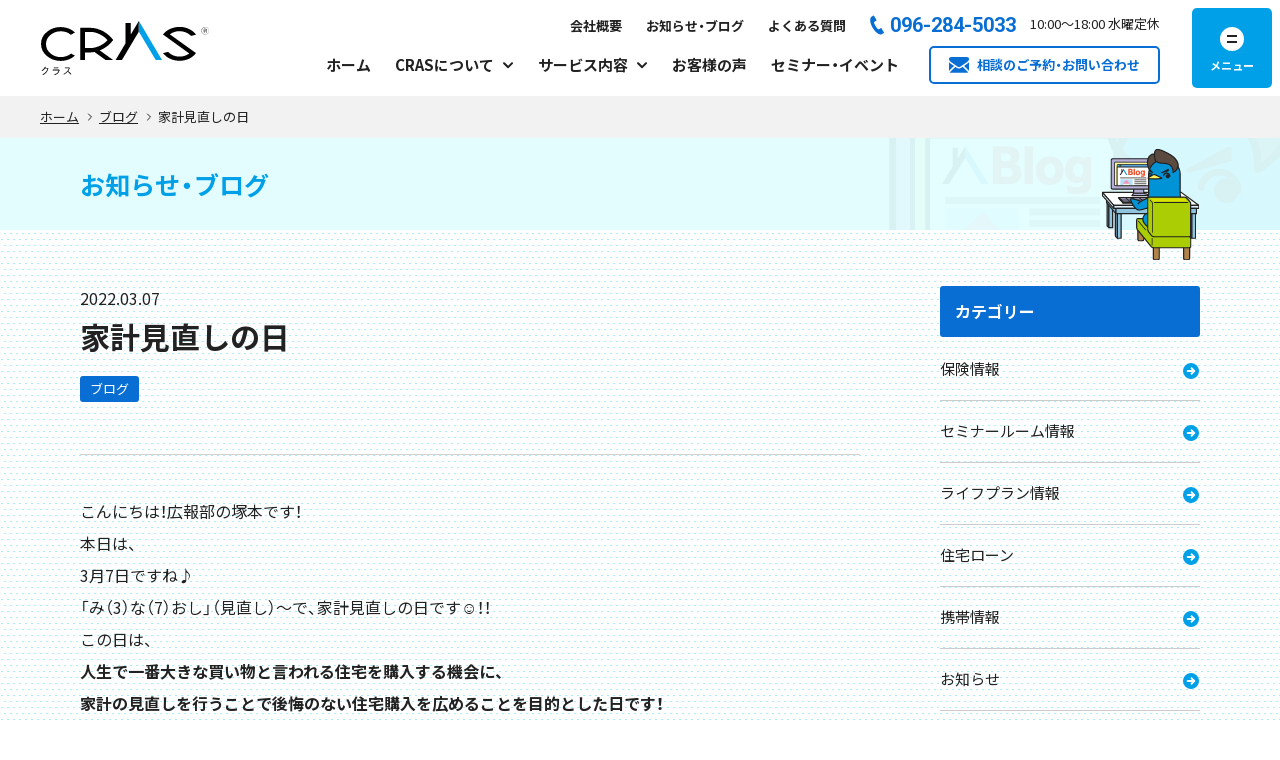

--- FILE ---
content_type: text/html; charset=UTF-8
request_url: https://cras-life.com/news/3579/
body_size: 23443
content:
<!DOCTYPE html>
<html lang="ja">
  <head>
        <!-- Google Tag Manager -->
    <script>(function(w,d,s,l,i){w[l]=w[l]||[];w[l].push({'gtm.start':
    new Date().getTime(),event:'gtm.js'});var f=d.getElementsByTagName(s)[0],
    j=d.createElement(s),dl=l!='dataLayer'?'&l='+l:'';j.async=true;j.src=
    'https://www.googletagmanager.com/gtm.js?id='+i+dl;f.parentNode.insertBefore(j,f);
    })(window,document,'script','dataLayer','GTM-KQXWKSXM');</script>
    <!-- End Google Tag Manager -->

    <meta charset="utf-8">
    <meta name="HandheldFriendly" content="True">
    <meta name="MobileOptimized" content="320">
    <meta name="format-detection" content="telephone=no">
    <meta http-equiv="X-UA-Compatible" content="IE=edge">
    <!--[if IE]><meta http-equiv="cleartype" content="on"><![endif]-->
    <meta name="viewport" content="width=device-width, initial-scale=1, shrink-to-fit=no, user-scalable=0" id="viewport">
    <title>
        家計見直しの日  |          CRAS(クラス) | お家に関するすべてが相談できる住宅相談の総合窓口    </title>
    



<meta name="robots" content="index, follow" />
<meta name="description" content="こんにちは！広報部の塚本です！本日は、3月7日ですね♪「み（3）な（7）おし」（見直し）～で、家計見直しの日です&#x263a;！！この日は、人生で一番大きな買い物と言われる住宅を">
<meta property="og:type" content="article">
<meta property="og:url" content="https://cras-life.com/news/3579/">
<meta property="og:title" content="家計見直しの日 | CRAS(クラス) | お家に関するすべてが相談できる住宅相談の総合窓口">
<meta property="og:image" content="https://cras-life.com/wp-content/themes/cras_ver3/assets/img/common/ogp.jpg">

<meta property="og:description" content="こんにちは！広報部の塚本です！本日は、3月7日ですね♪「み（3）な（7）おし」（見直し）～で、家計見直しの日です&#x263a;！！この日は、人生で一番大きな買い物と言われる住宅を購入する機会に、家計">



<meta property="og:locale" content="ja_JP">
<meta property="og:site_name" content="CRAS(クラス) | お家に関するすべてが相談できる住宅相談の総合窓口">

<meta name="twitter:card" content="summary_large_image" />

    <link rel="shortcut icon" type="image/x-icon" href="https://cras-life.com/wp-content/themes/cras_ver3/assets/img/common/favicon.ico">
    <link rel="apple-touch-icon" href="https://cras-life.com/wp-content/themes/cras_ver3/assets/img/common/apple-touch-icon.png" sizes="180x180">
    <link rel="icon" type="image/png" href="https://cras-life.com/wp-content/themes/cras_ver3/assets/img/common/android-touch-icon.png" sizes="192x192">
        <link rel="stylesheet" href="https://cdn.jsdelivr.net/npm/yakuhanjp@3.3.1/dist/css/yakuhanjp.min.css">
    <link rel="preconnect" href="https://fonts.googleapis.com">
    <link rel="preconnect" href="https://fonts.gstatic.com" crossorigin>
    <link href="https://fonts.googleapis.com/css2?family=Noto+Sans+JP:wght@400;700&family=Roboto:wght@400;500;700&display=swap" rel="stylesheet">
    <link rel="stylesheet" href="https://cras-life.com/wp-content/themes/cras_ver3/assets/css/base_common.css?2025-12-07-021839">
    
            <link rel="stylesheet" href="https://cras-life.com/wp-content/themes/cras_ver3/assets/css/news.css?2025-12-07-021842">

        <link rel ="stylesheet" href="https://cras-life.com/wp-content/themes/cras_ver3/style.css" type="text/css" />

    
    
    <!-- Global site tag (gtag.js) - Google Ads: 776403012-->
    <script async src="https://www.googletagmanager.com/gtag/js?id=AW-776403012"></script>
    <script>
      window.dataLayer = window.dataLayer || [];
      function gtag(){dataLayer.push(arguments);}
      gtag('js', new Date());
      
      gtag('config', 'AW-776403012');
      gtag('config', 'UA-35939399-25');
      gtag('config', 'G-W7M69TZMM9');
    </script>
        
    
    <!-- 20230822 入田様より依頼のLINE広告コード start -->
    <!-- LINE Tag Base Code -->
    <!-- Do Not Modify -->
    <script>
    (function(g,d,o){
      g._ltq=g._ltq||[];g._lt=g._lt||function(){g._ltq.push(arguments)};
      var h=location.protocol==='https:'?'https://d.line-scdn.net':'http://d.line-cdn.net';
      var s=d.createElement('script');s.async=1;
      s.src=o||h+'/n/line_tag/public/release/v1/lt.js';
      var t=d.getElementsByTagName('script')[0];t.parentNode.insertBefore(s,t);
        })(window, document);
    _lt('init', {
      customerType: 'lap',
      tagId: '89a9a51a-ea6d-4860-8964-468b7b4ddf74'
    });
    _lt('send', 'pv', ['89a9a51a-ea6d-4860-8964-468b7b4ddf74']);
    </script>
    <noscript>
      <img height="1" width="1" style="display:none"
           src="https://tr.line.me/tag.gif?c_t=lap&t_id=89a9a51a-ea6d-4860-8964-468b7b4ddf74&e=pv&noscript=1" />
    </noscript>
    <!-- End LINE Tag Base Code -->
    <!-- 20230822 入田様より依頼のLINE広告コード end -->


    
    

    <meta name='robots' content='max-image-preview:large' />
<link rel='dns-prefetch' href='//maxcdn.bootstrapcdn.com' />
<link rel="alternate" type="application/rss+xml" title="CRAS(クラス) | お家に関するすべてが相談できる住宅相談の総合窓口 &raquo; フィード" href="https://cras-life.com/feed/" />
<link rel="alternate" type="application/rss+xml" title="CRAS(クラス) | お家に関するすべてが相談できる住宅相談の総合窓口 &raquo; コメントフィード" href="https://cras-life.com/comments/feed/" />
<link rel="alternate" type="application/rss+xml" title="CRAS(クラス) | お家に関するすべてが相談できる住宅相談の総合窓口 &raquo; 家計見直しの日 のコメントのフィード" href="https://cras-life.com/news/3579/feed/" />
<script type="text/javascript">
/* <![CDATA[ */
window._wpemojiSettings = {"baseUrl":"https:\/\/s.w.org\/images\/core\/emoji\/15.0.3\/72x72\/","ext":".png","svgUrl":"https:\/\/s.w.org\/images\/core\/emoji\/15.0.3\/svg\/","svgExt":".svg","source":{"concatemoji":"https:\/\/cras-life.com\/wp-includes\/js\/wp-emoji-release.min.js?ver=6.6.4"}};
/*! This file is auto-generated */
!function(i,n){var o,s,e;function c(e){try{var t={supportTests:e,timestamp:(new Date).valueOf()};sessionStorage.setItem(o,JSON.stringify(t))}catch(e){}}function p(e,t,n){e.clearRect(0,0,e.canvas.width,e.canvas.height),e.fillText(t,0,0);var t=new Uint32Array(e.getImageData(0,0,e.canvas.width,e.canvas.height).data),r=(e.clearRect(0,0,e.canvas.width,e.canvas.height),e.fillText(n,0,0),new Uint32Array(e.getImageData(0,0,e.canvas.width,e.canvas.height).data));return t.every(function(e,t){return e===r[t]})}function u(e,t,n){switch(t){case"flag":return n(e,"\ud83c\udff3\ufe0f\u200d\u26a7\ufe0f","\ud83c\udff3\ufe0f\u200b\u26a7\ufe0f")?!1:!n(e,"\ud83c\uddfa\ud83c\uddf3","\ud83c\uddfa\u200b\ud83c\uddf3")&&!n(e,"\ud83c\udff4\udb40\udc67\udb40\udc62\udb40\udc65\udb40\udc6e\udb40\udc67\udb40\udc7f","\ud83c\udff4\u200b\udb40\udc67\u200b\udb40\udc62\u200b\udb40\udc65\u200b\udb40\udc6e\u200b\udb40\udc67\u200b\udb40\udc7f");case"emoji":return!n(e,"\ud83d\udc26\u200d\u2b1b","\ud83d\udc26\u200b\u2b1b")}return!1}function f(e,t,n){var r="undefined"!=typeof WorkerGlobalScope&&self instanceof WorkerGlobalScope?new OffscreenCanvas(300,150):i.createElement("canvas"),a=r.getContext("2d",{willReadFrequently:!0}),o=(a.textBaseline="top",a.font="600 32px Arial",{});return e.forEach(function(e){o[e]=t(a,e,n)}),o}function t(e){var t=i.createElement("script");t.src=e,t.defer=!0,i.head.appendChild(t)}"undefined"!=typeof Promise&&(o="wpEmojiSettingsSupports",s=["flag","emoji"],n.supports={everything:!0,everythingExceptFlag:!0},e=new Promise(function(e){i.addEventListener("DOMContentLoaded",e,{once:!0})}),new Promise(function(t){var n=function(){try{var e=JSON.parse(sessionStorage.getItem(o));if("object"==typeof e&&"number"==typeof e.timestamp&&(new Date).valueOf()<e.timestamp+604800&&"object"==typeof e.supportTests)return e.supportTests}catch(e){}return null}();if(!n){if("undefined"!=typeof Worker&&"undefined"!=typeof OffscreenCanvas&&"undefined"!=typeof URL&&URL.createObjectURL&&"undefined"!=typeof Blob)try{var e="postMessage("+f.toString()+"("+[JSON.stringify(s),u.toString(),p.toString()].join(",")+"));",r=new Blob([e],{type:"text/javascript"}),a=new Worker(URL.createObjectURL(r),{name:"wpTestEmojiSupports"});return void(a.onmessage=function(e){c(n=e.data),a.terminate(),t(n)})}catch(e){}c(n=f(s,u,p))}t(n)}).then(function(e){for(var t in e)n.supports[t]=e[t],n.supports.everything=n.supports.everything&&n.supports[t],"flag"!==t&&(n.supports.everythingExceptFlag=n.supports.everythingExceptFlag&&n.supports[t]);n.supports.everythingExceptFlag=n.supports.everythingExceptFlag&&!n.supports.flag,n.DOMReady=!1,n.readyCallback=function(){n.DOMReady=!0}}).then(function(){return e}).then(function(){var e;n.supports.everything||(n.readyCallback(),(e=n.source||{}).concatemoji?t(e.concatemoji):e.wpemoji&&e.twemoji&&(t(e.twemoji),t(e.wpemoji)))}))}((window,document),window._wpemojiSettings);
/* ]]> */
</script>
<link rel='stylesheet' id='sbi_styles-css' href='https://cras-life.com/wp-content/plugins/instagram-feed/css/sbi-styles.min.css?ver=6.4.3' type='text/css' media='all' />
<style id='wp-emoji-styles-inline-css' type='text/css'>

	img.wp-smiley, img.emoji {
		display: inline !important;
		border: none !important;
		box-shadow: none !important;
		height: 1em !important;
		width: 1em !important;
		margin: 0 0.07em !important;
		vertical-align: -0.1em !important;
		background: none !important;
		padding: 0 !important;
	}
</style>
<style id='classic-theme-styles-inline-css' type='text/css'>
/*! This file is auto-generated */
.wp-block-button__link{color:#fff;background-color:#32373c;border-radius:9999px;box-shadow:none;text-decoration:none;padding:calc(.667em + 2px) calc(1.333em + 2px);font-size:1.125em}.wp-block-file__button{background:#32373c;color:#fff;text-decoration:none}
</style>
<style id='global-styles-inline-css' type='text/css'>
:root{--wp--preset--aspect-ratio--square: 1;--wp--preset--aspect-ratio--4-3: 4/3;--wp--preset--aspect-ratio--3-4: 3/4;--wp--preset--aspect-ratio--3-2: 3/2;--wp--preset--aspect-ratio--2-3: 2/3;--wp--preset--aspect-ratio--16-9: 16/9;--wp--preset--aspect-ratio--9-16: 9/16;--wp--preset--color--black: #000000;--wp--preset--color--cyan-bluish-gray: #abb8c3;--wp--preset--color--white: #ffffff;--wp--preset--color--pale-pink: #f78da7;--wp--preset--color--vivid-red: #cf2e2e;--wp--preset--color--luminous-vivid-orange: #ff6900;--wp--preset--color--luminous-vivid-amber: #fcb900;--wp--preset--color--light-green-cyan: #7bdcb5;--wp--preset--color--vivid-green-cyan: #00d084;--wp--preset--color--pale-cyan-blue: #8ed1fc;--wp--preset--color--vivid-cyan-blue: #0693e3;--wp--preset--color--vivid-purple: #9b51e0;--wp--preset--gradient--vivid-cyan-blue-to-vivid-purple: linear-gradient(135deg,rgba(6,147,227,1) 0%,rgb(155,81,224) 100%);--wp--preset--gradient--light-green-cyan-to-vivid-green-cyan: linear-gradient(135deg,rgb(122,220,180) 0%,rgb(0,208,130) 100%);--wp--preset--gradient--luminous-vivid-amber-to-luminous-vivid-orange: linear-gradient(135deg,rgba(252,185,0,1) 0%,rgba(255,105,0,1) 100%);--wp--preset--gradient--luminous-vivid-orange-to-vivid-red: linear-gradient(135deg,rgba(255,105,0,1) 0%,rgb(207,46,46) 100%);--wp--preset--gradient--very-light-gray-to-cyan-bluish-gray: linear-gradient(135deg,rgb(238,238,238) 0%,rgb(169,184,195) 100%);--wp--preset--gradient--cool-to-warm-spectrum: linear-gradient(135deg,rgb(74,234,220) 0%,rgb(151,120,209) 20%,rgb(207,42,186) 40%,rgb(238,44,130) 60%,rgb(251,105,98) 80%,rgb(254,248,76) 100%);--wp--preset--gradient--blush-light-purple: linear-gradient(135deg,rgb(255,206,236) 0%,rgb(152,150,240) 100%);--wp--preset--gradient--blush-bordeaux: linear-gradient(135deg,rgb(254,205,165) 0%,rgb(254,45,45) 50%,rgb(107,0,62) 100%);--wp--preset--gradient--luminous-dusk: linear-gradient(135deg,rgb(255,203,112) 0%,rgb(199,81,192) 50%,rgb(65,88,208) 100%);--wp--preset--gradient--pale-ocean: linear-gradient(135deg,rgb(255,245,203) 0%,rgb(182,227,212) 50%,rgb(51,167,181) 100%);--wp--preset--gradient--electric-grass: linear-gradient(135deg,rgb(202,248,128) 0%,rgb(113,206,126) 100%);--wp--preset--gradient--midnight: linear-gradient(135deg,rgb(2,3,129) 0%,rgb(40,116,252) 100%);--wp--preset--font-size--small: 13px;--wp--preset--font-size--medium: 20px;--wp--preset--font-size--large: 36px;--wp--preset--font-size--x-large: 42px;--wp--preset--spacing--20: 0.44rem;--wp--preset--spacing--30: 0.67rem;--wp--preset--spacing--40: 1rem;--wp--preset--spacing--50: 1.5rem;--wp--preset--spacing--60: 2.25rem;--wp--preset--spacing--70: 3.38rem;--wp--preset--spacing--80: 5.06rem;--wp--preset--shadow--natural: 6px 6px 9px rgba(0, 0, 0, 0.2);--wp--preset--shadow--deep: 12px 12px 50px rgba(0, 0, 0, 0.4);--wp--preset--shadow--sharp: 6px 6px 0px rgba(0, 0, 0, 0.2);--wp--preset--shadow--outlined: 6px 6px 0px -3px rgba(255, 255, 255, 1), 6px 6px rgba(0, 0, 0, 1);--wp--preset--shadow--crisp: 6px 6px 0px rgba(0, 0, 0, 1);}:where(.is-layout-flex){gap: 0.5em;}:where(.is-layout-grid){gap: 0.5em;}body .is-layout-flex{display: flex;}.is-layout-flex{flex-wrap: wrap;align-items: center;}.is-layout-flex > :is(*, div){margin: 0;}body .is-layout-grid{display: grid;}.is-layout-grid > :is(*, div){margin: 0;}:where(.wp-block-columns.is-layout-flex){gap: 2em;}:where(.wp-block-columns.is-layout-grid){gap: 2em;}:where(.wp-block-post-template.is-layout-flex){gap: 1.25em;}:where(.wp-block-post-template.is-layout-grid){gap: 1.25em;}.has-black-color{color: var(--wp--preset--color--black) !important;}.has-cyan-bluish-gray-color{color: var(--wp--preset--color--cyan-bluish-gray) !important;}.has-white-color{color: var(--wp--preset--color--white) !important;}.has-pale-pink-color{color: var(--wp--preset--color--pale-pink) !important;}.has-vivid-red-color{color: var(--wp--preset--color--vivid-red) !important;}.has-luminous-vivid-orange-color{color: var(--wp--preset--color--luminous-vivid-orange) !important;}.has-luminous-vivid-amber-color{color: var(--wp--preset--color--luminous-vivid-amber) !important;}.has-light-green-cyan-color{color: var(--wp--preset--color--light-green-cyan) !important;}.has-vivid-green-cyan-color{color: var(--wp--preset--color--vivid-green-cyan) !important;}.has-pale-cyan-blue-color{color: var(--wp--preset--color--pale-cyan-blue) !important;}.has-vivid-cyan-blue-color{color: var(--wp--preset--color--vivid-cyan-blue) !important;}.has-vivid-purple-color{color: var(--wp--preset--color--vivid-purple) !important;}.has-black-background-color{background-color: var(--wp--preset--color--black) !important;}.has-cyan-bluish-gray-background-color{background-color: var(--wp--preset--color--cyan-bluish-gray) !important;}.has-white-background-color{background-color: var(--wp--preset--color--white) !important;}.has-pale-pink-background-color{background-color: var(--wp--preset--color--pale-pink) !important;}.has-vivid-red-background-color{background-color: var(--wp--preset--color--vivid-red) !important;}.has-luminous-vivid-orange-background-color{background-color: var(--wp--preset--color--luminous-vivid-orange) !important;}.has-luminous-vivid-amber-background-color{background-color: var(--wp--preset--color--luminous-vivid-amber) !important;}.has-light-green-cyan-background-color{background-color: var(--wp--preset--color--light-green-cyan) !important;}.has-vivid-green-cyan-background-color{background-color: var(--wp--preset--color--vivid-green-cyan) !important;}.has-pale-cyan-blue-background-color{background-color: var(--wp--preset--color--pale-cyan-blue) !important;}.has-vivid-cyan-blue-background-color{background-color: var(--wp--preset--color--vivid-cyan-blue) !important;}.has-vivid-purple-background-color{background-color: var(--wp--preset--color--vivid-purple) !important;}.has-black-border-color{border-color: var(--wp--preset--color--black) !important;}.has-cyan-bluish-gray-border-color{border-color: var(--wp--preset--color--cyan-bluish-gray) !important;}.has-white-border-color{border-color: var(--wp--preset--color--white) !important;}.has-pale-pink-border-color{border-color: var(--wp--preset--color--pale-pink) !important;}.has-vivid-red-border-color{border-color: var(--wp--preset--color--vivid-red) !important;}.has-luminous-vivid-orange-border-color{border-color: var(--wp--preset--color--luminous-vivid-orange) !important;}.has-luminous-vivid-amber-border-color{border-color: var(--wp--preset--color--luminous-vivid-amber) !important;}.has-light-green-cyan-border-color{border-color: var(--wp--preset--color--light-green-cyan) !important;}.has-vivid-green-cyan-border-color{border-color: var(--wp--preset--color--vivid-green-cyan) !important;}.has-pale-cyan-blue-border-color{border-color: var(--wp--preset--color--pale-cyan-blue) !important;}.has-vivid-cyan-blue-border-color{border-color: var(--wp--preset--color--vivid-cyan-blue) !important;}.has-vivid-purple-border-color{border-color: var(--wp--preset--color--vivid-purple) !important;}.has-vivid-cyan-blue-to-vivid-purple-gradient-background{background: var(--wp--preset--gradient--vivid-cyan-blue-to-vivid-purple) !important;}.has-light-green-cyan-to-vivid-green-cyan-gradient-background{background: var(--wp--preset--gradient--light-green-cyan-to-vivid-green-cyan) !important;}.has-luminous-vivid-amber-to-luminous-vivid-orange-gradient-background{background: var(--wp--preset--gradient--luminous-vivid-amber-to-luminous-vivid-orange) !important;}.has-luminous-vivid-orange-to-vivid-red-gradient-background{background: var(--wp--preset--gradient--luminous-vivid-orange-to-vivid-red) !important;}.has-very-light-gray-to-cyan-bluish-gray-gradient-background{background: var(--wp--preset--gradient--very-light-gray-to-cyan-bluish-gray) !important;}.has-cool-to-warm-spectrum-gradient-background{background: var(--wp--preset--gradient--cool-to-warm-spectrum) !important;}.has-blush-light-purple-gradient-background{background: var(--wp--preset--gradient--blush-light-purple) !important;}.has-blush-bordeaux-gradient-background{background: var(--wp--preset--gradient--blush-bordeaux) !important;}.has-luminous-dusk-gradient-background{background: var(--wp--preset--gradient--luminous-dusk) !important;}.has-pale-ocean-gradient-background{background: var(--wp--preset--gradient--pale-ocean) !important;}.has-electric-grass-gradient-background{background: var(--wp--preset--gradient--electric-grass) !important;}.has-midnight-gradient-background{background: var(--wp--preset--gradient--midnight) !important;}.has-small-font-size{font-size: var(--wp--preset--font-size--small) !important;}.has-medium-font-size{font-size: var(--wp--preset--font-size--medium) !important;}.has-large-font-size{font-size: var(--wp--preset--font-size--large) !important;}.has-x-large-font-size{font-size: var(--wp--preset--font-size--x-large) !important;}
:where(.wp-block-post-template.is-layout-flex){gap: 1.25em;}:where(.wp-block-post-template.is-layout-grid){gap: 1.25em;}
:where(.wp-block-columns.is-layout-flex){gap: 2em;}:where(.wp-block-columns.is-layout-grid){gap: 2em;}
:root :where(.wp-block-pullquote){font-size: 1.5em;line-height: 1.6;}
</style>
<link rel='stylesheet' id='ctf_styles-css' href='https://cras-life.com/wp-content/plugins/custom-twitter-feeds/css/ctf-styles.min.css?ver=2.2.2' type='text/css' media='all' />
<link rel='stylesheet' id='cff-css' href='https://cras-life.com/wp-content/plugins/custom-facebook-feed/assets/css/cff-style.min.css?ver=4.2.5' type='text/css' media='all' />
<link rel='stylesheet' id='sb-font-awesome-css' href='https://maxcdn.bootstrapcdn.com/font-awesome/4.7.0/css/font-awesome.min.css?ver=6.6.4' type='text/css' media='all' />
<link rel='stylesheet' id='brb-public-main-css-css' href='https://cras-life.com/wp-content/plugins/business-reviews-bundle/assets/css/public-main.css?ver=1.9.85' type='text/css' media='all' />
<script type="text/javascript" id="brb-public-main-js-js-extra">
/* <![CDATA[ */
var brb_vars = {"ajaxurl":"https:\/\/cras-life.com\/wp-admin\/admin-ajax.php","gavatar":"https:\/\/cras-life.com\/wp-content\/plugins\/business-reviews-bundle\/assets\/img\/google_avatar.png"};
/* ]]> */
</script>
<script type="text/javascript" defer="defer" src="https://cras-life.com/wp-content/plugins/business-reviews-bundle/assets/js/public-main.js?ver=1.9.85" id="brb-public-main-js-js"></script>
<link rel="https://api.w.org/" href="https://cras-life.com/wp-json/" /><link rel="alternate" title="JSON" type="application/json" href="https://cras-life.com/wp-json/wp/v2/posts/3579" /><link rel="EditURI" type="application/rsd+xml" title="RSD" href="https://cras-life.com/xmlrpc.php?rsd" />
<link rel="canonical" href="https://cras-life.com/news/3579/" />
<link rel='shortlink' href='https://cras-life.com/?p=3579' />
<link rel="alternate" title="oEmbed (JSON)" type="application/json+oembed" href="https://cras-life.com/wp-json/oembed/1.0/embed?url=https%3A%2F%2Fcras-life.com%2Fnews%2F3579%2F" />
<link rel="alternate" title="oEmbed (XML)" type="text/xml+oembed" href="https://cras-life.com/wp-json/oembed/1.0/embed?url=https%3A%2F%2Fcras-life.com%2Fnews%2F3579%2F&#038;format=xml" />
  </head>
  <body class="post-template-default single single-post postid-3579 single-format-standard">
        <!-- Google Tag Manager (noscript) -->
    <noscript><iframe src="https://www.googletagmanager.com/ns.html?id=GTM-KQXWKSXM"
    height="0" width="0" style="display:none;visibility:hidden"></iframe></noscript>
    <!-- End Google Tag Manager (noscript) -->

    <div class="container">
      <header class="header-site ">
        <div class="wrapper">
                    <a class="trans header-logo" href="https://cras-life.com/"><img class="image-common" src="https://cras-life.com/wp-content/themes/cras_ver3/assets/img/common/logo.svg" width="170" height="54" alt="CRAS　クラス" loading="eager"></a>
          
          <div class="header-right">
                        <div class="header-group">
              
              <ul class="header-links flex md">
                <li><a href="https://cras-life.com/about/company/">会社概要</a></li>
                <li><a href="https://cras-life.com/news/">お知らせ・ブログ</a></li>
                <li><a href="https://cras-life.com/faq/">よくある質問</a></li>
              </ul>
              
              <a class="header-tel" href="tel:096-284-5033​"><span class="md">096-284-5033​</span></a>

              <a class="sm header-line" href="https://lin.ee/tt26f5U" target="_blank" rel="noopener"></a>

              <p class="header-time md"><time>10:00</time>～<time>18:00</time> 水曜定休</p>
            </div>
                        <div class="header-group md">
                                          <nav>
                <ul class="header-menu flex">
                                    <li><a class="nav-item" href="https://cras-life.com/">ホーム</a></li>
                  <li class="has-sub -about"><span class="nav-item">CRASについて</span>
                    <div class="mega js-mega-menu">
                      <div class="mega-inner">
                        <a class="menu-link" href="https://cras-life.com/about/">CRASについて</a>
                          <ul class="list-menu">
                            <li><a class="menu-item trans" href="https://cras-life.com/about/concept/">
                                <figure class="menu-image"><img src="https://cras-life.com/wp-content/themes/cras_ver3/assets/img/common/menu_img_01.jpg" width="72" height="72" alt="コンセプト" loading="eager"></figure>
                                <div class="menu-info">
                                  <p class="menu-link">コンセプト</p>
                                </div></a></li>
                            <li><a class="menu-item trans" href="https://cras-life.com/about/company/">
                                <figure class="menu-image"><img src="https://cras-life.com/wp-content/themes/cras_ver3/assets/img/common/menu_img_02_ver2.jpg" width="72" height="72" alt="会社概要・代表挨拶" loading="eager"></figure>
                                <div class="menu-info">
                                  <p class="menu-link">会社概要・代表挨拶</p>
                                </div></a></li>
                            <li><a class="menu-item trans" href="https://cras-life.com/about/staff/">
                                <figure class="menu-image"><img src="https://cras-life.com/wp-content/themes/cras_ver3/assets/img/common/menu_img_03_ver2.jpg" width="72" height="72" alt="スタッフ紹介" loading="eager"></figure>
                                <div class="menu-info">
                                  <p class="menu-link">スタッフ紹介</p>
                                </div></a></li>
                            <li><a class="menu-item trans" href="https://cras-life.com/about/location/">
                                <figure class="menu-image"><img src="https://cras-life.com/wp-content/themes/cras_ver3/assets/img/common/menu_img_04.jpg" width="72" height="72" alt="店舗紹介" loading="eager"></figure>
                                <div class="menu-info">
                                  <p class="menu-link">店舗紹介</p>
                                </div></a></li>
                            <li><a class="menu-item trans" href="https://cras-life.com/about/character/">
                                <figure class="menu-image"><img src="https://cras-life.com/wp-content/themes/cras_ver3/assets/img/common/menu_img_05.png" width="72" height="72" alt="キャラクター紹介" loading="eager"></figure>
                                <div class="menu-info">
                                  <p class="menu-link">キャラクター紹介</p>
                                </div></a></li>
                            <li><a class="menu-item trans" href="https://cras-life.com/about/movie/">
                                <figure class="menu-image"><img src="https://cras-life.com/wp-content/themes/cras_ver3/assets/img/common/menu_img_06.jpg" width="72" height="72" alt="YouTube・テレビCM" loading="eager"></figure>
                                <div class="menu-info">
                                  <p class="menu-link">YouTube・テレビCM</p>
                                </div></a></li>
                          </ul>
                        
                      </div>
                    </div>
                  </li>
                  <li class="has-sub -service"><span class="nav-item">サービス内容</span>
                    <div class="mega js-mega-menu">
                      <div class="mega-inner">
                        <a class="menu-link" href="https://cras-life.com/service/">サービス内容</a>
                          <ul class="list-menu">
                            <li><a class="menu-item trans" href="https://cras-life.com/service/life-plan/">
                                <figure class="menu-image"><img src="https://cras-life.com/wp-content/themes/cras_ver3/assets/img/common/menu_img_07.jpg" width="72" height="72" alt="ファイナンシャルプランニング" loading="eager"></figure>
                                <div class="menu-info">
                                  <p class="menu-link">ファイナンシャルプランニング</p>
                                </div></a></li>
                            <li><a class="menu-item trans" href="https://cras-life.com/service/housing-company-selection/">
                                <figure class="menu-image"><img src="https://cras-life.com/wp-content/themes/cras_ver3/assets/img/common/menu_img_08.jpg" width="72" height="72" alt="住宅会社の選定" loading="eager"></figure>
                                <div class="menu-info">
                                  <p class="menu-link">住宅会社の選定</p>
                                </div></a></li>
                            <li><a class="menu-item trans" href="https://cras-life.com/service/real-estate-purchase/">
                                <figure class="menu-image"><img src="https://cras-life.com/wp-content/themes/cras_ver3/assets/img/common/menu_img_09.jpg" width="72" height="72" alt="不動産購入" loading="eager"></figure>
                                <div class="menu-info">
                                  <p class="menu-link">不動産購入</p>
                                </div></a></li>
                            <li><a class="menu-item trans" href="https://cras-life.com/service/real-estate-sale/">
                                <figure class="menu-image"><img src="https://cras-life.com/wp-content/themes/cras_ver3/assets/img/common/menu_img_10.jpg" width="72" height="72" alt="不動産売却・買取" loading="eager"></figure>
                                <div class="menu-info">
                                  <p class="menu-link">不動産売却・買取相談</p>
                                </div></a></li>
                            <li><a class="menu-item trans" href="https://cras-life.com/akiya/">
                                <figure class="menu-image"><img src="https://cras-life.com/wp-content/themes/cras_ver3/assets/img/common/menu_img_11.png" width="72" height="72" alt="賃貸・空き家サポート" loading="eager"></figure>
                                <div class="menu-info">
                                  <p class="menu-link">賃貸・空き家サポート</p>
                                </div></a></li>
                            <li><a class="menu-item trans" href="https://cras-life.com/service/insurance/">
                                <figure class="menu-image"><img src="https://cras-life.com/wp-content/themes/cras_ver3/assets/img/common/menu_img_12.jpg" width="72" height="72" alt="生命保険・損害保険" loading="eager"></figure>
                                <div class="menu-info">
                                  <p class="menu-link">生命保険・損害保険</p>
                                </div></a></li>
                            <li><a class="menu-item trans" href="https://cras-life.com/service/asset-formation/">
                                <figure class="menu-image"><img src="https://cras-life.com/wp-content/themes/cras_ver3/assets/img/common/menu_img_13.jpg" width="72" height="72" alt="資産形成" loading="eager"></figure>
                                <div class="menu-info">
                                  <p class="menu-link">資産形成</p>
                                </div></a></li>
                          </ul>
                        
                      </div>
                    </div>
                  </li>
                  <li><a class="nav-item" href="https://cras-life.com/voice/">お客様の声</a></li>
                  <li><a class="nav-item" href="https://cras-life.com/study-meeting/">セミナー・イベント</a></li>
                </ul>
              </nav><a class="header-contact trans" href="https://cras-life.com/contact/"><span>相談のご予約・お問い合わせ</span></a>                          </div>
          </div>
          <button class="button-menu trans js-button-menu" aria-label="メニューを開く" aria-controls="navigation" aria-expanded="false">
            <span class="button-menu-icon"></span>
            <span class="button-menu-character-foot">
              <span class="button-menu-character"></span>
            </span>
          </button>
        </div>
      </header>
      <nav class="navigation js-navigation" id="navigation">
        <div class="navigation-inner">
                    <a class="navigation-contact sm" href="https://cras-life.com/contact/"><span>相談のご予約・お問い合わせ</span></a>
                  <div class="wrapper-block">
          <div class="block-common">
            <div class="column-left">
              <ul class="list-column">
                <li>
                  <ul class="list-navigation">
                    <li><a class="trans item-link" href="https://cras-life.com/">ホーム</a></li>
                    <li class="has-dropdown sm">
                      <div class="item-link js-button-dropdown">CRASについて</div>
                      <ul class="list-sub js-accordion">
                        <li><a class="trans" href="https://cras-life.com/about/">CRASについてトップ</a></li>
                        <li><a class="trans" href="https://cras-life.com/about/concept/">コンセプト</a></li>
                        <li><a class="trans" href="https://cras-life.com/about/company/">会社概要・代表挨拶</a></li>
                        <li><a class="trans" href="https://cras-life.com/about/staff/">スタッフ紹介</a></li>
                        <li><a class="trans" href="https://cras-life.com/about/location/">店舗紹介</a></li>
                        <li><a class="trans" href="https://cras-life.com/about/character/">キャラクター紹介</a></li>
                        <li><a class="trans" href="https://cras-life.com/about/movie/">YouTube・テレビCM</a></li>
                      </ul>
                    </li>
                    <li class="has-dropdown sm">
                      <div class="item-link js-button-dropdown">サービス内容</div>
                      <ul class="list-sub js-accordion">
                        <li><a class="trans" href="https://cras-life.com/service/">サービス内容トップ</a></li>
                        <li><a class="trans" href="https://cras-life.com/service/life-plan/">ファイナンシャルプランニング<br>（お金の相談）</a></li>
                        <li><a class="trans" href="https://cras-life.com/service/housing-company-selection/">住宅会社の選定<br>（新築・リフォーム）</a></li>
                        <li><a class="trans" href="https://cras-life.com/service/real-estate-purchase/">不動産購入<br>（土地・中古住宅・建売物件）</a></li>
                        <li><a class="trans" href="https://cras-life.com/service/real-estate-sale/">不動産売却・買取相談</a></li>
                        <li><a class="trans" href="https://cras-life.com/service/real-estate-sale/line-mansion-assessment/">売りたいマンションをLINE査定</a></li>
                        <li><a class="trans" href="https://cras-life.com/service/akiya/">賃貸・空き家サポート</a></li>
                        <li><a class="trans" href="https://cras-life.com/service/insurance/">生命保険・損害保険</a></li>
                        <li><a class="trans" href="https://cras-life.com/service/asset-formation/">資産形成</a></li>
                      </ul>
                    </li>
                    <li><a class="trans item-link" href="https://cras-life.com/voice/">お客様の声</a></li>
                    <li><a class="trans item-link" href="https://cras-life.com/study-meeting/">セミナー・イベント</a></li>
                    <li><a class="trans item-link" href="https://cras-life.com/news/">お知らせ・ブログ</a></li>
                    <li><a class="trans item-link" href="https://cras-life.com/faq/">よくある質問</a></li>
                    <li><a class="trans item-link" href="https://cras-life.com/sdgs/">SDGsへの取り組み</a></li>
                    <li><a class="trans item-link" href="https://cras-life.com/dx/">DXへの取り組み</a></li>
                    <li><a class="trans item-link" href="https://cras-life.com/contact/">相談のご予約・お問い合わせ</a></li>
                    <li><a class="trans item-link" href="https://cras-life.com/contact-for-partnering-contractors/">提携希望業者様向け お問い合わせ</a></li>
                    <li class="has-dropdown sm quantity-link">
                      <div class="item-link js-button-dropdown">採用情報</div>
                      <ul class="list-sub js-accordion">
                        <li><a class="trans" href="https://cras-life.com/recruit/" target="_blank"><span>採用情報トップ</span></a></li>
                        <li><a class="trans" href="https://cras-life.com/recruit/employee/" target="_blank"><span>スタッフインタビュー</span></a></li>
                        <li><a class="trans" href="https://cras-life.com/recruit/numbers/" target="_blank"><span>数字で見るCRAS</span></a></li>
                        <li><a class="trans" href="https://cras-life.com/recruit/ex/" target="_blank"><span>従業員満足度(EX)への取り組み</span></a></li>
                        <li><a class="trans" href="https://cras-life.com/recruit/training/"><span>研修について</span></a></li>
                        <li><a class="trans" href="https://cras-life.com/recruit/application-requirements/" target="_blank"><span>募集要項</span></a></li>
                        <li><a class="trans" href="https://cras-life.com/recruit/entry/" target="_blank"><span>エントリーフォーム</span></a></li>
                      </ul>
                    </li>
                    <li><a class="trans item-link" href="https://cras-life.com/solicitation-policy/">勧誘方針</a></li>
                    <li><a class="trans item-link" href="https://cras-life.com/antisocial-forces/">反社会勢力に対する基本方針</a></li>
                    <li><a class="trans item-link" href="https://cras-life.com/compliance/">コンプライアンス基本方針</a></li>
                    <li><a class="trans item-link" href="https://cras-life.com/fd/">フィデューシャリー・デュ－ティー<br class="md">基本方針</a></li>
                    <li><a class="trans item-link" href="https://cras-life.com/security-policy/">情報セキュリティ基本方針</a></li>
                    <li><a class="trans item-link" href="https://cras-life.com/privacy/">プライバシーポリシー</a></li>
                  </ul>
                </li>
                <li class="md">
                  <ul class="list-navigation">
                    <li><a class="trans item-link" href="https://cras-life.com/about/">CRASについて</a>
                      <ul class="list-sub">
                        <li><a class="trans" href="https://cras-life.com/about/concept/">コンセプト</a></li>
                        <li><a class="trans" href="https://cras-life.com/about/company/">会社概要・代表挨拶</a></li>
                        <li><a class="trans" href="https://cras-life.com/about/staff/">スタッフ紹介</a></li>
                        <li><a class="trans" href="https://cras-life.com/about/location/">店舗紹介</a></li>
                        <li><a class="trans" href="https://cras-life.com/about/character/">キャラクター紹介</a></li>
                        <li><a class="trans" href="https://cras-life.com/about/movie/">YouTube・テレビCM</a></li>
                      </ul>
                    </li>
                    <li class="quantity-link"><a class="trans item-link" href="https://cras-life.com/recruit/" target="_blank">採用情報</a>
                      <ul class="list-sub">
                        <li><a class="trans" href="https://cras-life.com/recruit/employee/" target="_blank">スタッフインタビュー</a></li>
                        <li><a class="trans" href="https://cras-life.com/recruit/numbers/" target="_blank">数字で見るCRAS</a></li>
                        <li><a class="trans" href="https://cras-life.com/recruit/ex/" target="_blank">従業員満足度(EX)への取り組み</a></li>
                        <!--li><a class="trans" href="https://cras-life.com/recruit/training/">研修について</a></li-->
                        <li><a class="trans" href="https://cras-life.com/recruit/application-requirements/" target="_blank">募集要項</a></li>
                        <li><a class="trans" href="https://cras-life.com/recruit/entry/" target="_blank">エントリーフォーム</a></li>
                      </ul>
                    </li>
                  </ul>
                </li>
                <li class="md">
                  <ul class="list-navigation">
                    <li><a class="trans item-link" href="https://cras-life.com/service/">サービス内容</a>
                      <ul class="list-sub">
                        <li><a class="trans" href="https://cras-life.com/service/life-plan/">ファイナンシャルプランニング<br>（お金の相談）</a></li>
                        <li><a class="trans" href="https://cras-life.com/service/housing-company-selection/">住宅会社の選定<br>（新築・リフォーム）</a></li>
                        <li><a class="trans" href="https://cras-life.com/service/real-estate-purchase/">不動産購入<br>（土地・中古住宅・建売物件）</a></li>
                        <li><a class="trans" href="https://cras-life.com/service/real-estate-sale/">不動産売却・買取相談</a></li>
                        <li><a class="trans" href="https://cras-life.com/service/real-estate-sale/line-mansion-assessment/">売りたいマンションをLINE査定</a></li>
                        <li><a class="trans" href="https://cras-life.com/service/akiya/">賃貸・空き家サポート</a></li>
                        <li><a class="trans" href="https://cras-life.com/service/insurance/">生命保険・損害保険</a></li>
                        <li><a class="trans" href="https://cras-life.com/service/asset-formation/">資産形成</a></li>
                      </ul>
                    </li>
                  </ul>
                </li>
              </ul>
              <ul class="list-sns md">
                <li><a class="trans item-sns facebook" href="https://www.facebook.com/miraiCras/" target="_blank" rel="noopener"><span><small>主にブログを配信しています！</small>Facebookページ</span></a></li>
                <li><a class="trans item-sns line" href="https://lin.ee/tt26f5U" target="_blank" rel="noopener"><span><small>LINEでもお問い合わせできます！</small>LINEでCRASを友だち追加</span></a></li>
                <!--li><a class="trans item-sns youtube" href="https://www.youtube.com/channel/UChOLcOuh3A6WMe2dM_M94fA" target="_blank" rel="noopener"><span><small>CRASのことやCMなどご紹介！</small>YouTubeチャンネル</span></a></li-->
               
                <li><a class="trans item-sns instagram" href="https://www.instagram.com/cras_fudousan_news/" target="_blank" rel="noopener"><span><small>熊本の不動産情報量が満載！</small>Instagramアカウント</span></a></li>
                <li><a class="trans item-sns tiktok" href="https://www.tiktok.com/@cras_fudousan_news" target="_blank" rel="noopener"><span><small>熊本の不動産情報量が満載！</small>TikTokアカウント</span></a></li>
                <li><a class="trans item-sns threads" href="https://www.threads.com/@cras_fudousan_news" target="_blank" rel="noopener"><span><small>熊本の不動産情報量が満載！</small>Threadsアカウント</span></a></li>
                
              </ul>
            </div>
            <div class="column-right">
              <div class="block-head">
                <p class="block-text">お家に関するすべてが相談できる住宅相談の総合窓口</p><a class="logo trans" href="https://cras-life.com"><img class="image-common" src="https://cras-life.com/wp-content/themes/cras_ver3/assets/img/common/logo.svg" width="178" height="57" alt="CRAS　クラス" loading="eager"></a>
              </div>
              <ul class="list-address">
                <li>
                  <figure class="image"><img class="image-common" src="https://cras-life.com/wp-content/themes/cras_ver3/assets/img/common/yoyasu_img_ver2.jpg" width="168" height="224" alt="CRAS 熊本店" loading="eager"></figure>
                  <p class="name">CRAS 熊本店</p>
                  <address>〒860-0811<br>熊本県熊本市中央区本荘5丁目10-18</address>
                  <p><time datetime="10:00">10：00</time>～<time datetime="18:00">18：00</time> [水曜定休]</p><a class="tel" href="tel:096-284-5033">TEL：096-284-5033</a>
                </li>
                <li>
                  <figure class="image"><img class="image-common" src="https://cras-life.com/wp-content/themes/cras_ver3/assets/img/common/anbee_img.jpg" width="168" height="112" alt="CRAS 合志店" loading="eager"></figure>
                  <p class="name">CRAS 合志店</p>
                  <address>〒861-1114<br>熊本県合志市竹迫2258 アンビー熊本内</address>
                  <p><time datetime="10:00">10：00</time>～<time datetime="18:00">18：00</time> [水曜定休]</p><a class="tel" href="tel:096-248-2226">TEL：096-248-2226</a>
                </li>
                <li>
                  <figure class="image"><img class="image-common" src="https://cras-life.com/wp-content/themes/cras_ver3/assets/img/common/yamaga_img.jpg" width="168" height="112" alt="CRAS 山鹿店" loading="eager"></figure>
                  <p class="name">CRAS 山鹿店</p>
                  <address>〒861-0501<br>熊本県山鹿市山鹿 417番13 1階</address>
                  <p><time datetime="10:00">10：00</time>～<time datetime="18:00">18：00</time> [水曜定休]</p><a class="tel" href="tel:0968-41-3922">TEL：0968-41-3922</a>
                </li>
              </ul>
            </div>
            <ul class="list-sns sm">
              <li><a class="trans item-sns facebook" href="https://www.facebook.com/miraiCras/" target="_blank" rel="noopener"><span><small>主にブログを配信しています！</small>Facebookページ</span></a></li>
              <li><a class="trans item-sns line" href="https://page.line.me/twd1689x?openQrModal=true" target="_blank" rel="noopener"><span><small>LINEでもお問い合わせできます！</small>LINEでCRASを友だち追加</span></a></li>
              <!--li><a class="trans item-sns youtube" href="https://www.youtube.com/channel/UChOLcOuh3A6WMe2dM_M94fA" target="_blank" rel="noopener"><span><small>CRASのことやCMなどご紹介！</small>YouTubeチャンネル</span></a></li-->
              
              <li><a class="trans item-sns instagram" href="https://www.instagram.com/cras_fudousan_news/" target="_blank" rel="noopener"><span><small>熊本の不動産情報量が満載！</small>Instagramアカウント</span></a></li>
              <li><a class="trans item-sns tiktok" href="https://www.tiktok.com/@cras_fudousan_news" target="_blank" rel="noopener"><span><small>熊本の不動産情報量が満載！</small>TikTokアカウント</span></a></li>
              <li><a class="trans item-sns threads" href="https://www.threads.com/@cras_fudousan_news" target="_blank" rel="noopener"><span><small>熊本の不動産情報量が満載！</small>Threadsアカウント</span></a></li>
              
            </ul>
          </div>
          <div class="block-flex">
            <ul class="list-partner">
              <li><a class="trans" href="https://inscom.jp/post_store/%E3%81%BB%E3%81%A3%EF%BC%81%E3%81%A8%E4%BF%9D%E9%99%BA-%E7%86%8A%E6%9C%AC%E5%8C%97%E5%BA%97/" target="_blank" rel="noopener"><img src="https://cras-life.com/wp-content/themes/cras_ver3/assets/img/common/partner_logo_01.png" width="180" height="72" alt="insurance community　ほっ！と保険" loading="eager"></a></li>
              <li><a class="trans" href="https://www.homes.co.jp/realtor/mid-140081hOVqexyTxtrk/certification/" target="_blank" rel="noopener"><img src="https://cras-life.com/wp-content/themes/cras_ver3/assets/img/common/partner_logo_02.png" width="180" height="72" alt="LIFULL HOME'S 優良店認定" loading="eager"></a></li>
            </ul><small class="copyright">&copy; Mirai Concierge inc.</small>
          </div>
        </div>                  </div>
      </nav>
      <main>        <nav class="breadcrumb md">
          <div id="breadcrumb"><ol class="breadcrumb-list"><li><a href="https://cras-life.com"><span>ホーム</span></a></li><li><a href="https://cras-life.com/news/category/blog/"><span>ブログ</span></a></li><li><span>家計見直しの日</span></li></ol></div>        </nav>
        <div class="section-common-heading is-heading-custom">
          <div class="wrapper-large">
            <div class="heading-title">お知らせ・ブログ</div>
          </div>
        </div>
        <section class="section-news-post pattern-common">
          <div class="wrapper -wide flex-main">
            <div class="main-column">
              <div class="post-head"> 
                <time class="post-time" datetime="2022.03.07">2022.03.07</time>
                <h1 class="post-title">家計見直しの日</h1>
                <ul class="list-tags">
                  <li><a href="https://cras-life.com/news/category/blog/" class="tag-common">ブログ</a></li>                </ul>
                              </div>
              <div class="post-content">
                <p>こんにちは！広報部の塚本です！<br />
本日は、<br />
3月7日ですね♪<br />
「み（3）な（7）おし」（見直し）～で、家計見直しの日です&#x263a;！！<br />
この日は、<br />
<strong>人生で一番大きな買い物と言われる住宅を購入する機会に、</strong><br />
<strong>家計の見直しを行うことで後悔のない住宅購入を広めることを目的とした日です！</strong><br />
毎年この見直しの日に、家計の見直しをされませんか？</p>
<p>また、弊社のお客様には<br />
お家のメンテナンス情報を掲載した家計簿シートをお送りしております！<br />
<img fetchpriority="high" decoding="async" class="alignnone wp-image-3580" src="https://cras-life.com/wp-content/uploads/2022/03/IMG_0009-1024x768.jpg" alt="" width="437" height="328" srcset="https://cras-life.com/wp-content/uploads/2022/03/IMG_0009-1024x768.jpg 1024w, https://cras-life.com/wp-content/uploads/2022/03/IMG_0009-300x225.jpg 300w, https://cras-life.com/wp-content/uploads/2022/03/IMG_0009-768x576.jpg 768w, https://cras-life.com/wp-content/uploads/2022/03/IMG_0009-800x600.jpg 800w, https://cras-life.com/wp-content/uploads/2022/03/IMG_0009.jpg 1200w" sizes="(max-width: 437px) 100vw, 437px" />お家のメンテナンスを頑張るクーくんがとってもかわいいです♪<br />
弊社の商談室にもございますので、ご来店の際にはぜひご覧ください！</p>
              </div>
                            <div class="post-social">
                <div class="social-title">ＳＮＳでこの記事をシェア</div>
                <ul class="list-social">
                  <li><a class="trans social-item facebook-icon" href="//www.facebook.com/sharer.php?src=bm&u=https://cras-life.com/news/3579/&t=家計見直しの日" title="Facebookでシェア" onclick="javascript:window.open(this.href, '_blank', 'menubar=no,toolbar=no,resizable=yes,scrollbars=yes,height=800,width=600');return false;" target="_blank" rel="noopener"></a></li>
                  <li><a class="trans social-item twitter-icon" href="//twitter.com/share?text=家計見直しの日 - CRAS&url=https://cras-life.com/news/3579/&hashtags=CRAS" title="Twitterでシェア" onclick="javascript:window.open(this.href, '_blank', 'menubar=no,toolbar=no,resizable=yes,scrollbars=yes,height=400,width=600');return false;" target="_blank" rel="noopener"></a></li>
                  <li><a class="trans social-item line-icon" href="//line.me/R/msg/text/?家計見直しの日%0Ahttps://cras-life.com/news/3579/" target="_blank" rel="noopener"></a></li>
                  <li><a class="trans social-item bookmark-icon" href="//b.hatena.ne.jp/add?mode=confirm&url=https://cras-life.com/news/3579/" onclick="javascript:window.open(this.href, '_blank', 'menubar=no,toolbar=no,resizable=yes,scrollbars=yes,height=600,width=1000');return false;" title="はてなブックマークに登録" target="_blank" rel="noopener"></a></li>
                </ul>
              </div>
              <div class="article-related">
                <h2 class="related-title">関連記事</h2>
                <ul class="list-item-block">
                                                                          <li>
                    <div class="item-common">
                      <a href="https://cras-life.com/news/459/" class="absolute-hover"></a>
                      <a class="item-image" href="https://cras-life.com/news/459/">
                                          <img src="https://cras-life.com/wp-content/themes/cras_ver3/assets/img/news/news_img_04.jpg" alt="【年末のご挨拶】本年も誠にありがとうございました。" />
                                      </a>
                    <div class="item-info">
                      <ul class="list-tags">
                        <li><a href="https://cras-life.com/news/category/news/" class="tag-common">お知らせ</a></li><li><a href="https://cras-life.com/news/category/blog/" class="tag-common">ブログ</a></li>                      </ul><a class="item-name trans" href="https://cras-life.com/news/459/">【年末のご挨拶】本年も誠にありがとうございました。</a>
                      <time class="item-time" datetime="2017.12.28">2017.12.28</time>
                    </div>
                    
                    </div>
                  </li>

                                    <li>
                    <div class="item-common">
                      <a href="https://cras-life.com/news/407/" class="absolute-hover"></a>
                      <a class="item-image" href="https://cras-life.com/news/407/">
                                          <img src="https://cras-life.com/wp-content/uploads/2017/11/6967492374949-225x300.jpg" alt="ＣＲＡＳ熊本店に・・・！" />
                                      </a>
                    <div class="item-info">
                      <ul class="list-tags">
                        <li><a href="https://cras-life.com/news/category/blog/" class="tag-common">ブログ</a></li>                      </ul><a class="item-name trans" href="https://cras-life.com/news/407/">ＣＲＡＳ熊本店に・・・！</a>
                      <time class="item-time" datetime="2017.11.10">2017.11.10</time>
                    </div>
                    
                    </div>
                  </li>

                                    <li>
                    <div class="item-common">
                      <a href="https://cras-life.com/news/2557/" class="absolute-hover"></a>
                      <a class="item-image" href="https://cras-life.com/news/2557/">
                                          <img src="https://cras-life.com/wp-content/uploads/2020/12/4008840_s-300x212.jpg" alt="不動産購入を考えている方は必見！" />
                                      </a>
                    <div class="item-info">
                      <ul class="list-tags">
                        <li><a href="https://cras-life.com/news/category/blog/" class="tag-common">ブログ</a></li><li><a href="https://cras-life.com/news/category/%e3%81%8a%e5%ae%b6%e3%81%ae%e8%b2%b7%e3%81%84%e6%96%b9/" class="tag-common">お家の買い方</a></li><li><a href="https://cras-life.com/news/category/%e4%b8%8d%e5%8b%95%e7%94%a3%e6%83%85%e5%a0%b1/" class="tag-common">不動産情報</a></li>                      </ul><a class="item-name trans" href="https://cras-life.com/news/2557/">不動産購入を考えている方は必見！</a>
                      <time class="item-time" datetime="2020.12.05">2020.12.05</time>
                    </div>
                    
                    </div>
                  </li>

                                    <li>
                    <div class="item-common">
                      <a href="https://cras-life.com/news/3378/" class="absolute-hover"></a>
                      <a class="item-image" href="https://cras-life.com/news/3378/">
                                          <img src="https://cras-life.com/wp-content/uploads/2021/10/A区割図-1024x821.jpg" alt="CRASタウン楓の森（10区画・17区画）分譲地情報♪" />
                                      </a>
                    <div class="item-info">
                      <ul class="list-tags">
                        <li><a href="https://cras-life.com/news/category/blog/" class="tag-common">ブログ</a></li><li><a href="https://cras-life.com/news/category/%e4%b8%8d%e5%8b%95%e7%94%a3%e6%83%85%e5%a0%b1/" class="tag-common">不動産情報</a></li>                      </ul><a class="item-name trans" href="https://cras-life.com/news/3378/">CRASタウン楓の森（10区画・17区画）分譲地情報♪</a>
                      <time class="item-time" datetime="2021.10.30">2021.10.30</time>
                    </div>
                    
                    </div>
                  </li>

                                    <li>
                    <div class="item-common">
                      <a href="https://cras-life.com/news/1194/" class="absolute-hover"></a>
                      <a class="item-image" href="https://cras-life.com/news/1194/">
                                          <img src="https://cras-life.com/wp-content/uploads/2019/02/66d6bc9cda66b7345f63f6b42673c196_s.jpg" alt="消費税増税前の今！！とっても多いご相談です！" />
                                      </a>
                    <div class="item-info">
                      <ul class="list-tags">
                        <li><a href="https://cras-life.com/news/category/blog/" class="tag-common">ブログ</a></li><li><a href="https://cras-life.com/news/category/%e3%81%8a%e5%ae%b6%e3%81%ae%e8%b2%b7%e3%81%84%e6%96%b9/" class="tag-common">お家の買い方</a></li>                      </ul><a class="item-name trans" href="https://cras-life.com/news/1194/">消費税増税前の今！！とっても多いご相談です！</a>
                      <time class="item-time" datetime="2019.02.22">2019.02.22</time>
                    </div>
                    
                    </div>
                  </li>

                                    <li>
                    <div class="item-common">
                      <a href="https://cras-life.com/news/799/" class="absolute-hover"></a>
                      <a class="item-image" href="https://cras-life.com/news/799/">
                                          <img src="https://www.pakutaso.com/shared/img/thumb/ppp_haretahinokumototaiyou_TP_V.jpg" alt="保険に対しての考え方" />
                                      </a>
                    <div class="item-info">
                      <ul class="list-tags">
                        <li><a href="https://cras-life.com/news/category/blog/" class="tag-common">ブログ</a></li><li><a href="https://cras-life.com/news/category/%e3%83%a9%e3%82%a4%e3%83%95%e3%83%97%e3%83%a9%e3%83%b3%e6%83%85%e5%a0%b1/" class="tag-common">ライフプラン情報</a></li>                      </ul><a class="item-name trans" href="https://cras-life.com/news/799/">保険に対しての考え方</a>
                      <time class="item-time" datetime="2018.07.13">2018.07.13</time>
                    </div>
                    
                    </div>
                  </li>

                    
                  
                </ul>
              </div>
            </div>
            			<aside class="sidebar">
              <div class="aside-row">

                                <h2 class="aside-title is-margin">カテゴリー</h2>
                                <ul class="list-cate">
                  <li class="category-list__item"><a href="https://cras-life.com/news/category/%e4%bf%9d%e9%99%ba/">保険情報</a></li><li class="category-list__item"><a href="https://cras-life.com/news/category/%e3%82%bb%e3%83%9f%e3%83%8a%e3%83%bc%e3%83%ab%e3%83%bc%e3%83%a0%e6%83%85%e5%a0%b1/">セミナールーム情報</a></li><li class="category-list__item"><a href="https://cras-life.com/news/category/%e3%83%a9%e3%82%a4%e3%83%95%e3%83%97%e3%83%a9%e3%83%b3%e6%83%85%e5%a0%b1/">ライフプラン情報</a></li><li class="category-list__item"><a href="https://cras-life.com/news/category/%e4%bd%8f%e5%ae%85%e3%83%ad%e3%83%bc%e3%83%b3/">住宅ローン</a></li><li class="category-list__item"><a href="https://cras-life.com/news/category/%e6%90%ba%e5%b8%af/">携帯情報</a></li><li class="category-list__item"><a href="https://cras-life.com/news/category/news/">お知らせ</a></li><li class="category-list__item"><a href="https://cras-life.com/news/category/blog/">ブログ</a></li><li class="category-list__item"><a href="https://cras-life.com/news/category/news/important/">重要なお知らせ</a></li><li class="category-list__item"><a href="https://cras-life.com/news/category/%e3%81%8a%e5%ae%b6%e3%81%ae%e8%b2%b7%e3%81%84%e6%96%b9/">お家の買い方</a></li><li class="category-list__item"><a href="https://cras-life.com/news/category/%e4%b8%8d%e5%8b%95%e7%94%a3%e6%83%85%e5%a0%b1/">不動産情報</a></li>                </ul>
                              </div>
              
              <div class="aside-row">
                <h2 class="aside-title is-title-blue">月別アーカイブ</h2>
                                <select class="select" name="archive-dropdown" onChange="document.location.href=this.options[this.selectedIndex].value;">
                	<option value="">月を選択</option>
                		<option value='https://cras-life.com/news/date/2024/12/'> 2024年12月 &nbsp;(1)</option>
	<option value='https://cras-life.com/news/date/2024/07/'> 2024年7月 &nbsp;(1)</option>
	<option value='https://cras-life.com/news/date/2024/06/'> 2024年6月 &nbsp;(2)</option>
	<option value='https://cras-life.com/news/date/2024/05/'> 2024年5月 &nbsp;(1)</option>
	<option value='https://cras-life.com/news/date/2024/04/'> 2024年4月 &nbsp;(1)</option>
	<option value='https://cras-life.com/news/date/2024/03/'> 2024年3月 &nbsp;(1)</option>
	<option value='https://cras-life.com/news/date/2024/02/'> 2024年2月 &nbsp;(4)</option>
	<option value='https://cras-life.com/news/date/2024/01/'> 2024年1月 &nbsp;(4)</option>
	<option value='https://cras-life.com/news/date/2023/12/'> 2023年12月 &nbsp;(4)</option>
	<option value='https://cras-life.com/news/date/2023/11/'> 2023年11月 &nbsp;(4)</option>
	<option value='https://cras-life.com/news/date/2023/10/'> 2023年10月 &nbsp;(2)</option>
	<option value='https://cras-life.com/news/date/2023/09/'> 2023年9月 &nbsp;(4)</option>
	<option value='https://cras-life.com/news/date/2023/08/'> 2023年8月 &nbsp;(1)</option>
	<option value='https://cras-life.com/news/date/2023/07/'> 2023年7月 &nbsp;(7)</option>
	<option value='https://cras-life.com/news/date/2023/06/'> 2023年6月 &nbsp;(3)</option>
	<option value='https://cras-life.com/news/date/2023/05/'> 2023年5月 &nbsp;(4)</option>
	<option value='https://cras-life.com/news/date/2023/04/'> 2023年4月 &nbsp;(4)</option>
	<option value='https://cras-life.com/news/date/2023/03/'> 2023年3月 &nbsp;(4)</option>
	<option value='https://cras-life.com/news/date/2023/02/'> 2023年2月 &nbsp;(4)</option>
	<option value='https://cras-life.com/news/date/2023/01/'> 2023年1月 &nbsp;(4)</option>
	<option value='https://cras-life.com/news/date/2022/12/'> 2022年12月 &nbsp;(4)</option>
	<option value='https://cras-life.com/news/date/2022/11/'> 2022年11月 &nbsp;(4)</option>
	<option value='https://cras-life.com/news/date/2022/10/'> 2022年10月 &nbsp;(4)</option>
	<option value='https://cras-life.com/news/date/2022/09/'> 2022年9月 &nbsp;(6)</option>
	<option value='https://cras-life.com/news/date/2022/08/'> 2022年8月 &nbsp;(4)</option>
	<option value='https://cras-life.com/news/date/2022/07/'> 2022年7月 &nbsp;(7)</option>
	<option value='https://cras-life.com/news/date/2022/06/'> 2022年6月 &nbsp;(4)</option>
	<option value='https://cras-life.com/news/date/2022/05/'> 2022年5月 &nbsp;(4)</option>
	<option value='https://cras-life.com/news/date/2022/04/'> 2022年4月 &nbsp;(7)</option>
	<option value='https://cras-life.com/news/date/2022/03/'> 2022年3月 &nbsp;(5)</option>
	<option value='https://cras-life.com/news/date/2022/02/'> 2022年2月 &nbsp;(4)</option>
	<option value='https://cras-life.com/news/date/2022/01/'> 2022年1月 &nbsp;(4)</option>
	<option value='https://cras-life.com/news/date/2021/12/'> 2021年12月 &nbsp;(4)</option>
	<option value='https://cras-life.com/news/date/2021/11/'> 2021年11月 &nbsp;(5)</option>
	<option value='https://cras-life.com/news/date/2021/10/'> 2021年10月 &nbsp;(5)</option>
	<option value='https://cras-life.com/news/date/2021/09/'> 2021年9月 &nbsp;(4)</option>
	<option value='https://cras-life.com/news/date/2021/08/'> 2021年8月 &nbsp;(3)</option>
	<option value='https://cras-life.com/news/date/2021/07/'> 2021年7月 &nbsp;(6)</option>
	<option value='https://cras-life.com/news/date/2021/06/'> 2021年6月 &nbsp;(5)</option>
	<option value='https://cras-life.com/news/date/2021/05/'> 2021年5月 &nbsp;(6)</option>
	<option value='https://cras-life.com/news/date/2021/04/'> 2021年4月 &nbsp;(7)</option>
	<option value='https://cras-life.com/news/date/2021/03/'> 2021年3月 &nbsp;(5)</option>
	<option value='https://cras-life.com/news/date/2021/02/'> 2021年2月 &nbsp;(4)</option>
	<option value='https://cras-life.com/news/date/2021/01/'> 2021年1月 &nbsp;(4)</option>
	<option value='https://cras-life.com/news/date/2020/12/'> 2020年12月 &nbsp;(6)</option>
	<option value='https://cras-life.com/news/date/2020/11/'> 2020年11月 &nbsp;(5)</option>
	<option value='https://cras-life.com/news/date/2020/10/'> 2020年10月 &nbsp;(5)</option>
	<option value='https://cras-life.com/news/date/2020/09/'> 2020年9月 &nbsp;(4)</option>
	<option value='https://cras-life.com/news/date/2020/08/'> 2020年8月 &nbsp;(5)</option>
	<option value='https://cras-life.com/news/date/2020/07/'> 2020年7月 &nbsp;(5)</option>
	<option value='https://cras-life.com/news/date/2020/06/'> 2020年6月 &nbsp;(4)</option>
	<option value='https://cras-life.com/news/date/2020/05/'> 2020年5月 &nbsp;(5)</option>
	<option value='https://cras-life.com/news/date/2020/04/'> 2020年4月 &nbsp;(5)</option>
	<option value='https://cras-life.com/news/date/2020/03/'> 2020年3月 &nbsp;(4)</option>
	<option value='https://cras-life.com/news/date/2020/02/'> 2020年2月 &nbsp;(5)</option>
	<option value='https://cras-life.com/news/date/2020/01/'> 2020年1月 &nbsp;(3)</option>
	<option value='https://cras-life.com/news/date/2019/12/'> 2019年12月 &nbsp;(3)</option>
	<option value='https://cras-life.com/news/date/2019/11/'> 2019年11月 &nbsp;(5)</option>
	<option value='https://cras-life.com/news/date/2019/10/'> 2019年10月 &nbsp;(4)</option>
	<option value='https://cras-life.com/news/date/2019/09/'> 2019年9月 &nbsp;(4)</option>
	<option value='https://cras-life.com/news/date/2019/08/'> 2019年8月 &nbsp;(3)</option>
	<option value='https://cras-life.com/news/date/2019/07/'> 2019年7月 &nbsp;(4)</option>
	<option value='https://cras-life.com/news/date/2019/06/'> 2019年6月 &nbsp;(5)</option>
	<option value='https://cras-life.com/news/date/2019/05/'> 2019年5月 &nbsp;(1)</option>
	<option value='https://cras-life.com/news/date/2019/04/'> 2019年4月 &nbsp;(4)</option>
	<option value='https://cras-life.com/news/date/2019/03/'> 2019年3月 &nbsp;(5)</option>
	<option value='https://cras-life.com/news/date/2019/02/'> 2019年2月 &nbsp;(5)</option>
	<option value='https://cras-life.com/news/date/2019/01/'> 2019年1月 &nbsp;(4)</option>
	<option value='https://cras-life.com/news/date/2018/12/'> 2018年12月 &nbsp;(5)</option>
	<option value='https://cras-life.com/news/date/2018/11/'> 2018年11月 &nbsp;(6)</option>
	<option value='https://cras-life.com/news/date/2018/10/'> 2018年10月 &nbsp;(5)</option>
	<option value='https://cras-life.com/news/date/2018/09/'> 2018年9月 &nbsp;(3)</option>
	<option value='https://cras-life.com/news/date/2018/08/'> 2018年8月 &nbsp;(5)</option>
	<option value='https://cras-life.com/news/date/2018/07/'> 2018年7月 &nbsp;(6)</option>
	<option value='https://cras-life.com/news/date/2018/06/'> 2018年6月 &nbsp;(5)</option>
	<option value='https://cras-life.com/news/date/2018/05/'> 2018年5月 &nbsp;(4)</option>
	<option value='https://cras-life.com/news/date/2018/04/'> 2018年4月 &nbsp;(2)</option>
	<option value='https://cras-life.com/news/date/2018/03/'> 2018年3月 &nbsp;(1)</option>
	<option value='https://cras-life.com/news/date/2018/02/'> 2018年2月 &nbsp;(1)</option>
	<option value='https://cras-life.com/news/date/2018/01/'> 2018年1月 &nbsp;(2)</option>
	<option value='https://cras-life.com/news/date/2017/12/'> 2017年12月 &nbsp;(3)</option>
	<option value='https://cras-life.com/news/date/2017/11/'> 2017年11月 &nbsp;(4)</option>
	<option value='https://cras-life.com/news/date/2017/10/'> 2017年10月 &nbsp;(6)</option>
	<option value='https://cras-life.com/news/date/2017/09/'> 2017年9月 &nbsp;(20)</option>
	<option value='https://cras-life.com/news/date/2017/08/'> 2017年8月 &nbsp;(5)</option>
	<option value='https://cras-life.com/news/date/2017/07/'> 2017年7月 &nbsp;(1)</option>
                </select>

                              </div>
              <ul class="list-banner">
                <li><a class="trans" href="https://www.facebook.com/miraiCras/" target="_blank"><img class="image-common" src="https://cras-life.com/wp-content/themes/cras_ver3/assets/img/common/facebook_bnr.png" width="270" height="201" alt="Facebook スタッフの奮闘Blog事例も多数ご紹介しているので是非ご覧ください。 主にブログを配信しています！" loading="lazy"></a></li>
                <li><a class="trans" href="https://page.line.me/twd1689x?openQrModal=true" target="_blank"><img class="image-common" src="https://cras-life.com/wp-content/themes/cras_ver3/assets/img/common/line_bnr.png" width="270" height="201" alt="LINE@ お友達追加でラクラクお問い合わせ＆お得情報もお見逃しなく！ お得情報を随時配信中！" loading="lazy"></a></li>
                <li><a class="trans" href="https://cras-life.com/contact#document"><img class="image-common" src="https://cras-life.com/wp-content/themes/cras_ver3/assets/img/common/gift_bnr.png?ver2" width="270" height="201" alt="無料でプレゼント中！" loading="lazy"></a></li>
              </ul>
            </aside>          </div>
        </section>

        
                
        
        <section class="section-common-review">
          <div class="wrapper">
            <h2 class="title-primary"><small>CRASが信頼される理由</small>Googleの口コミが2店舗で合計<br class="sm">150件以上あります！</h2>
          </div>

          <div class="review-box">
            <header class="review-box-header wrapper">
              <div class="review-box-location">
                <figure class="box-location-img">
                  <img class="image-common" src="https://cras-life.com/wp-content/themes/cras_ver3/assets/img/common/yoyasu_img_ver2.jpg" alt="*" loading="lazy">
                </figure>
                <h3 class="box-location-title">CRAS 熊本店</h3>
              </div>
              <a href="https://www.google.com/search?q=cras+%E7%86%8A%E6%9C%AC&oq=cras+%E7%86%8A%E6%9C%AC&gs_lcrp=EgZjaHJvbWUqDggAEEUYJxg7GIAEGIoFMg4IABBFGCcYOxiABBiKBTIGCAEQRRg7MgYIAhAjGCcyCggDEAAYgAQYogQyCggEEAAYgAQYogQyBggFEEUYPDIGCAYQRRg8MgYIBxBFGDzSAQgzMDQ5ajBqN6gCALACAA&sourceid=chrome&ie=UTF-8#lrd=0x3540f461b8662143:0x4bd6ae2cedc469ba,1,,,," target="_blank" class="review-box-btn">
                <span class="review-box-btn-text">すべての口コミを見る</span>
                <span class="review-box-btn-icon"></span>
              </a>
            </header>
            <div class="rpi"               style="--text-lines: 4; --card-padding: 0.75em; --card-gap: 16px; --card-bg-color: #ffffff;"               data-id="5159"               data-opts='{"layout":"slider","style_style":"1","style_stars":"4","style_ava":"1","head_logo":"5","style_logo":"1","pagination":"10","text_size":"","hide_avatar":"","hide_name":"","disable_review_time":"","disable_user_link":"","disable_google_link":"","open_link":"1","nofollow_link":"1","lazy_load_img":"1","time_format":"","breakpoints":"","trans":{"read more":"read more","Response from the owner":"Response from the owner"}}'               data-exec=""        ><div class="rpi-cnt rpi-col-m rpi-slider"               data-count="38"               data-offset="10"               data-opts='{"speed":5,"autoplay":"","wheelscroll":"","mousestop":"","clickstop":"","swipe_step":"","swipe_per_btn":"","swipe_per_dot":"","hide_dots":"1"}'               style="visibility:var(--visible, hidden)"        ><div class="rpi-header rpi-header_top rpi-header_pad"><div class="rpi-cards"><div class="rpi-card rpi-card_block" data-provider="google"><div class="rpi-card-inner rpi-flexwrap"><span class="rpi-logos"><span class="rpi-logo rpi-logo-google"></span></span><div class="rpi-flex"><div class="rpi-info"><div class="rpi-score"><div class="rpi-grade">4.9</div><div class="rpi-stars" data-info="4.9,summary,"><span class="rpi-star"></span><span class="rpi-star"></span><span class="rpi-star"></span><span class="rpi-star"></span><span class="rpi-star"></span></div></div></div></div></div></div></div></div><div class="rpi-content rpi-content_top"><div class="rpi-slider-prev"></div><div class="rpi-cards"><div class="rpi-card" data-provider="google"><div class="rpi-card-inner"><i class=""></i><div class="rpi-flex"><div class="rpi-img"><img src="https://lh3.googleusercontent.com/a-/ALV-UjWoXEyMjcMCOc27HkgayrIzMGv97-gx1rQPcypwL2zJBtWsR9ki=s120-c-rp-mo-s56-ba3-br100" class="rpi-img" loading="lazy" alt="s o" width="56" height="56" title="s o" onerror="if(this.src!='https://cras-life.com/wp-content/plugins/business-reviews-bundle/assets/img/google_avatar.png')this.src='https://cras-life.com/wp-content/plugins/business-reviews-bundle/assets/img/google_avatar.png';"></div><div class="rpi-info"><div class="rpi-name" title="s o"><a href="https://search.google.com/local/reviews?placeid=ChIJQyFmuGH0QDURumnE7Syu1ks" class="" target="_blank" rel="noopener nofollow"  >s o</a></div><div class="rpi-time" data-time="1767101756"></div><div class="rpi-stars" data-info="5,google,"><span class="rpi-star"></span><span class="rpi-star"></span><span class="rpi-star"></span><span class="rpi-star"></span><span class="rpi-star"></span></div></div></div><div class="rpi-body rpi-normal-up__body"><div class="rpi-text rpi-scroll">ご担当の方も代表の方も、本当に親切・丁寧なご対応をしていただきました。一般的なイメージの不動産屋とは良い意味で違って、圧というか、急かされることも全くなく、安心して相談が出来ます。社長の人柄の良さが会社の雰囲気にそのまま反映されているような、とても素晴らしい会社だと思います。提案力、知識、情報、待遇、どれをとってもナンバーワンだと思います。</div></div></div></div><div class="rpi-card" data-provider="google"><div class="rpi-card-inner"><i class=""></i><div class="rpi-flex"><div class="rpi-img"><img src="https://lh3.googleusercontent.com/a/ACg8ocIs1_LT3MgHfmxoKyzi5j6kXqu_AtMx9o1XglItQh5hVvgTQQ=s120-c-rp-mo-s56-ba3-br100" class="rpi-img" loading="lazy" alt="a. ku" width="56" height="56" title="a. ku" onerror="if(this.src!='https://cras-life.com/wp-content/plugins/business-reviews-bundle/assets/img/google_avatar.png')this.src='https://cras-life.com/wp-content/plugins/business-reviews-bundle/assets/img/google_avatar.png';"></div><div class="rpi-info"><div class="rpi-name" title="a. ku"><a href="https://search.google.com/local/reviews?placeid=ChIJQyFmuGH0QDURumnE7Syu1ks" class="" target="_blank" rel="noopener nofollow"  >a. ku</a></div><div class="rpi-time" data-time="1764832363"></div><div class="rpi-stars" data-info="5,google,"><span class="rpi-star"></span><span class="rpi-star"></span><span class="rpi-star"></span><span class="rpi-star"></span><span class="rpi-star"></span></div></div></div><div class="rpi-body rpi-normal-up__body"><div class="rpi-text rpi-scroll">旧宅の売却と新しいマンション購入を同時進行で進める中、シームレスにご対応いただきました。貴社並びに担当の森川様には、心より感謝申し上げます。① 担当者様の対応・人柄専門用語も分かりやすく説明してくださり、初めての売却でも不安が軽減され、とても丁寧でした。質問への回答も迅速かつ的確で、終始安心して進めることができました。強引な提案も一切なく、常にこちらの立場に寄り添ってくださった点が特に印象的です。また、適宜詳細な情報を提供していただき、森川様には安心してお任せすることができました。② 売却活動の進め方査定価格の根拠を明確に示してくださり、写真撮影・広告・内覧においてもさまざまな工夫がありました。内覧前には毎回細やかな準備をしていただき、非常に丁寧な対応に感謝しております。③ 実際の成果・フォロー短期間での売却と、新居購入を同時に進めるという希望にもかかわらず、契約から引き渡しまでの段取りが大変スムーズでした。旧宅の売却に際しては複数の不動産会社にも相談しましたが、みらいコンシェルジュさんが最も信頼でき、おすすめできると感じました。無理のないご提案や透明性の高い説明により、大きな金額が動く取引でも安心してお任せすることができました。この度は終始ご丁寧なご対応をいただき、本当にありがとうございました。今後ともどうぞよろしくお願いいたします。</div></div></div></div><div class="rpi-card" data-provider="google"><div class="rpi-card-inner"><i class=""></i><div class="rpi-flex"><div class="rpi-img"><img src="https://lh3.googleusercontent.com/a/ACg8ocIZyNrgdnRAHVmihfYHN0r5UvQ6d8qkeWy5yHXWB1f-HUnF2g=s120-c-rp-mo-s56-br100" class="rpi-img" loading="lazy" alt="坂田繁寛" width="56" height="56" title="坂田繁寛" onerror="if(this.src!='https://cras-life.com/wp-content/plugins/business-reviews-bundle/assets/img/google_avatar.png')this.src='https://cras-life.com/wp-content/plugins/business-reviews-bundle/assets/img/google_avatar.png';"></div><div class="rpi-info"><div class="rpi-name" title="坂田繁寛"><a href="https://search.google.com/local/reviews?placeid=ChIJQyFmuGH0QDURumnE7Syu1ks" class="" target="_blank" rel="noopener nofollow"  >坂田繁寛</a></div><div class="rpi-time" data-time="1758019672"></div><div class="rpi-stars" data-info="5,google,"><span class="rpi-star"></span><span class="rpi-star"></span><span class="rpi-star"></span><span class="rpi-star"></span><span class="rpi-star"></span></div></div></div><div class="rpi-body rpi-normal-up__body"><div class="rpi-text rpi-scroll">今村さんに担当頂き、両親が住む築37年の古家を無事売却することが出来ました。急ぎ売却したいというニーズに対して、迅速に買い手を見つけて頂き、後はトントン拍子に話が進み、短期間で家を売却することが出来ました。また、両親が大事にしてきた古家ですが、37年も経過しており、家の価値は諦めていましたが、きっちり査定頂き、一部リフォーして売却する予定との事で、両親も喜んでおります。知人が家の売買をすることがあれば、迷わず御社をおすすめします。最後に、今村さん、みらいコンシェルジュのスタッフ皆さん、大変お世話になり、ありがとうございました。</div></div></div></div><div class="rpi-card" data-provider="google"><div class="rpi-card-inner"><i class=""></i><div class="rpi-flex"><div class="rpi-img"><img src="https://lh3.googleusercontent.com/a/ACg8ocLegsL7-Wu74v-X5WFZsJPNT5VT2kBmmc052_CJN5kfJoNVSyaq=s120-c-rp-mo-s56-br100" class="rpi-img" loading="lazy" alt="野田博行" width="56" height="56" title="野田博行" onerror="if(this.src!='https://cras-life.com/wp-content/plugins/business-reviews-bundle/assets/img/google_avatar.png')this.src='https://cras-life.com/wp-content/plugins/business-reviews-bundle/assets/img/google_avatar.png';"></div><div class="rpi-info"><div class="rpi-name" title="野田博行"><a href="https://search.google.com/local/reviews?placeid=ChIJQyFmuGH0QDURumnE7Syu1ks" class="" target="_blank" rel="noopener nofollow"  >野田博行</a></div><div class="rpi-time" data-time="1756623570"></div><div class="rpi-stars" data-info="5,google,"><span class="rpi-star"></span><span class="rpi-star"></span><span class="rpi-star"></span><span class="rpi-star"></span><span class="rpi-star"></span></div></div></div><div class="rpi-body rpi-normal-up__body"><div class="rpi-text rpi-scroll">物件の購入でお世話になりました。大変丁寧で分かりやすく説明を頂き安心して物件を購入出来ます。これから宜しくお願いします。</div></div></div></div><div class="rpi-card" data-provider="google"><div class="rpi-card-inner"><i class=""></i><div class="rpi-flex"><div class="rpi-img"><img src="https://lh3.googleusercontent.com/a-/ALV-UjUceoMW3vdq1yLiMig-PVlzJ8icLgx2x8Q8sb930mHV8TLplcI=s120-c-rp-mo-s56-br100" class="rpi-img" loading="lazy" alt="ysk" width="56" height="56" title="ysk" onerror="if(this.src!='https://cras-life.com/wp-content/plugins/business-reviews-bundle/assets/img/google_avatar.png')this.src='https://cras-life.com/wp-content/plugins/business-reviews-bundle/assets/img/google_avatar.png';"></div><div class="rpi-info"><div class="rpi-name" title="ysk"><a href="https://search.google.com/local/reviews?placeid=ChIJQyFmuGH0QDURumnE7Syu1ks" class="" target="_blank" rel="noopener nofollow"  >ysk</a></div><div class="rpi-time" data-time="1756090940"></div><div class="rpi-stars" data-info="5,google,"><span class="rpi-star"></span><span class="rpi-star"></span><span class="rpi-star"></span><span class="rpi-star"></span><span class="rpi-star"></span></div></div></div><div class="rpi-body rpi-normal-up__body"><div class="rpi-text rpi-scroll">住替えに伴う旧宅売却で今村さんにお世話になりました。大変気持ちの良い接客で終始ご対応いただき、満足しております。またご縁がございましたらよろしくお願い致します。</div></div></div></div><div class="rpi-card" data-provider="google"><div class="rpi-card-inner"><i class=""></i><div class="rpi-flex"><div class="rpi-img"><img src="https://lh3.googleusercontent.com/a/ACg8ocJzZi2jXpO2RnlUkuf7hO3aM2M6JlyHRBq4yuEJyBAORXHpOA=s120-c-rp-mo-s56-ba4-br100" class="rpi-img" loading="lazy" alt="コーヒーゼリー" width="56" height="56" title="コーヒーゼリー" onerror="if(this.src!='https://cras-life.com/wp-content/plugins/business-reviews-bundle/assets/img/google_avatar.png')this.src='https://cras-life.com/wp-content/plugins/business-reviews-bundle/assets/img/google_avatar.png';"></div><div class="rpi-info"><div class="rpi-name" title="コーヒーゼリー"><a href="https://search.google.com/local/reviews?placeid=ChIJQyFmuGH0QDURumnE7Syu1ks" class="" target="_blank" rel="noopener nofollow"  >コーヒーゼリー</a></div><div class="rpi-time" data-time="1756004176"></div><div class="rpi-stars" data-info="5,google,"><span class="rpi-star"></span><span class="rpi-star"></span><span class="rpi-star"></span><span class="rpi-star"></span><span class="rpi-star"></span></div></div></div><div class="rpi-body rpi-normal-up__body"><div class="rpi-text rpi-scroll">物件購入でお世話になりました。申込から契約時までとても丁寧に親切に親身にご対応頂きました。わからない箇所も詳しく丁寧に対応して頂き感謝しております。今後ともよろしくお願い致します</div></div></div></div><div class="rpi-card" data-provider="google"><div class="rpi-card-inner"><i class=""></i><div class="rpi-flex"><div class="rpi-img"><img src="https://lh3.googleusercontent.com/a/ACg8ocIH_prvDVfd277rRTGKE6SUbmeU27MJZktfYRxXzfy40hA4XwQ=s120-c-rp-mo-s56-br100" class="rpi-img" loading="lazy" alt="。" width="56" height="56" title="。" onerror="if(this.src!='https://cras-life.com/wp-content/plugins/business-reviews-bundle/assets/img/google_avatar.png')this.src='https://cras-life.com/wp-content/plugins/business-reviews-bundle/assets/img/google_avatar.png';"></div><div class="rpi-info"><div class="rpi-name" title="。"><a href="https://search.google.com/local/reviews?placeid=ChIJQyFmuGH0QDURumnE7Syu1ks" class="" target="_blank" rel="noopener nofollow"  >。</a></div><div class="rpi-time" data-time="1755228199"></div><div class="rpi-stars" data-info="5,google,"><span class="rpi-star"></span><span class="rpi-star"></span><span class="rpi-star"></span><span class="rpi-star"></span><span class="rpi-star"></span></div></div></div><div class="rpi-body rpi-normal-up__body"><div class="rpi-text rpi-scroll">物件内見から丁寧に対応して頂いて、不満等は一切ありませんでした。LINEでの連絡もマメで、相談や要望をしっかりヒヤリングして頂いたのでとてもスムーズに取引が行えました。ありがとうございます(^ ^)♡</div></div></div></div><div class="rpi-card" data-provider="google"><div class="rpi-card-inner"><i class=""></i><div class="rpi-flex"><div class="rpi-img"><img src="https://lh3.googleusercontent.com/a/ACg8ocJS1X1jZDZzNcnkNKXir3Ur2e_GFtPmlg-eBHcA8Mbxl6TRV6E=s120-c-rp-mo-s56-br100" class="rpi-img" loading="lazy" alt="M" width="56" height="56" title="M" onerror="if(this.src!='https://cras-life.com/wp-content/plugins/business-reviews-bundle/assets/img/google_avatar.png')this.src='https://cras-life.com/wp-content/plugins/business-reviews-bundle/assets/img/google_avatar.png';"></div><div class="rpi-info"><div class="rpi-name" title="M"><a href="https://search.google.com/local/reviews?placeid=ChIJQyFmuGH0QDURumnE7Syu1ks" class="" target="_blank" rel="noopener nofollow"  >M</a></div><div class="rpi-time" data-time="1754354398"></div><div class="rpi-stars" data-info="5,google,"><span class="rpi-star"></span><span class="rpi-star"></span><span class="rpi-star"></span><span class="rpi-star"></span><span class="rpi-star"></span></div></div></div><div class="rpi-body rpi-normal-up__body"><div class="rpi-text rpi-scroll">今村さんのお陰でスムーズにマンションの購入に至りました。大変感謝しています。ありがとうございました。</div></div></div></div><div class="rpi-card" data-provider="google"><div class="rpi-card-inner"><i class=""></i><div class="rpi-flex"><div class="rpi-img"><img src="https://lh3.googleusercontent.com/a/ACg8ocJ3JX4Co7ILQSFIvwNCQxyu6gT4LEb0esoJ6eoVGkohxY_h-w=s120-c-rp-mo-s56-br100" class="rpi-img" loading="lazy" alt="荒川透" width="56" height="56" title="荒川透" onerror="if(this.src!='https://cras-life.com/wp-content/plugins/business-reviews-bundle/assets/img/google_avatar.png')this.src='https://cras-life.com/wp-content/plugins/business-reviews-bundle/assets/img/google_avatar.png';"></div><div class="rpi-info"><div class="rpi-name" title="荒川透"><a href="https://search.google.com/local/reviews?placeid=ChIJQyFmuGH0QDURumnE7Syu1ks" class="" target="_blank" rel="noopener nofollow"  >荒川透</a></div><div class="rpi-time" data-time="1749956076"></div><div class="rpi-stars" data-info="5,google,"><span class="rpi-star"></span><span class="rpi-star"></span><span class="rpi-star"></span><span class="rpi-star"></span><span class="rpi-star"></span></div></div></div><div class="rpi-body rpi-normal-up__body"><div class="rpi-text rpi-scroll">物件購入にあたり、希望、予算をくみ取って頂き、親切丁寧な案内をして頂きました。安心して取り引きが出来そうです。</div></div></div></div><div class="rpi-card" data-provider="google"><div class="rpi-card-inner"><i class=""></i><div class="rpi-flex"><div class="rpi-img"><img src="https://lh3.googleusercontent.com/a/ACg8ocJPV1F9YTP-zPphBeS4bOe_iJbr8SgeZZx6oZRwQ1o2R0tUEA=s120-c-rp-mo-s56-br100" class="rpi-img" loading="lazy" alt="ツキソウ" width="56" height="56" title="ツキソウ" onerror="if(this.src!='https://cras-life.com/wp-content/plugins/business-reviews-bundle/assets/img/google_avatar.png')this.src='https://cras-life.com/wp-content/plugins/business-reviews-bundle/assets/img/google_avatar.png';"></div><div class="rpi-info"><div class="rpi-name" title="ツキソウ"><a href="https://search.google.com/local/reviews?placeid=ChIJQyFmuGH0QDURumnE7Syu1ks" class="" target="_blank" rel="noopener nofollow"  >ツキソウ</a></div><div class="rpi-time" data-time="1745904960"></div><div class="rpi-stars" data-info="5,google,"><span class="rpi-star"></span><span class="rpi-star"></span><span class="rpi-star"></span><span class="rpi-star"></span><span class="rpi-star"></span></div></div></div><div class="rpi-body rpi-normal-up__body"><div class="rpi-text rpi-scroll">沢山内見や、確認等親切に対応していただきありがとうございました。鍬農さんや野村さんにとてもお世話になりました。</div></div></div></div></div><div class="rpi-slider-next"></div></div></div><img src="[data-uri]" alt="js_loader" onload="(function(el) { var t = setInterval(function() {if (window.RichPlugins && !el.getAttribute('data-exec')) { let l = 'slider'; RichPlugins.init(el); clearInterval(t) }}, 200)})(this.closest('.rpi'))" width="1" height="1" style="display:none"></div>          </div>


          <div class="review-box">
            <header class="review-box-header wrapper">
              <div class="review-box-location">
                <figure class="box-location-img">
                  <img class="image-common" src="https://cras-life.com/wp-content/themes/cras_ver3/assets/img/common/anbee_img.jpg" alt="*" loading="lazy">
                </figure>
                <h3 class="box-location-title">CRAS 合志店</h3>
              </div>
              <a href="https://www.google.com/search?q=cras+%E7%86%8A%E6%9C%AC%E5%8C%97%E5%BA%97&sca_esv=987a2e6060705a91&sxsrf=ADLYWILkzrgOjH0Q32zoDP9ESsuaKAP1Sw%3A1729252338636&ei=8ksSZ57IJuKbvr0Pm46x0Qg&ved=0ahUKEwieifz67peJAxXija8BHRtHLIoQ4dUDCA8&uact=5&oq=cras+%E7%86%8A%E6%9C%AC%E5%8C%97%E5%BA%97&gs_lp=[base64]&sclient=gws-wiz-serp#lrd=0x3540e5973fa7bebb:0x7fb16016dc4e9cc4,1,,,," target="_blank" class="review-box-btn">
                <span class="review-box-btn-text">すべての口コミを見る</span>
                <span class="review-box-btn-icon"></span>
              </a>
            </header>
            <div class="rpi"               style="--card-bg-color: #f0f0f0; --slider-head-card-bg-color: #ffffff; --slider-act-dot-color: #354a73; --slider-btn-color: #000000; --slider-dot-padding-top: 0.4em;"               data-id="5157"               data-opts='{"layout":"slider","style_style":"1","style_stars":"4","style_ava":"1","head_logo":"5","style_logo":"1","pagination":"10","text_size":"","hide_avatar":"","hide_name":"","disable_review_time":"","disable_user_link":"","disable_google_link":"","open_link":"1","nofollow_link":"1","lazy_load_img":"1","time_format":"","breakpoints":"","trans":{"read more":"read more","Response from the owner":"Response from the owner"}}'               data-exec=""        ><div class="rpi-cnt rpi-col-m rpi-slider"               data-count="44"               data-offset="10"               data-opts='{"speed":5,"autoplay":"","wheelscroll":"","mousestop":"","clickstop":"","swipe_step":"","swipe_per_btn":"","swipe_per_dot":"","hide_dots":"1"}'               style="visibility:var(--visible, hidden)"        ><div class="rpi-header rpi-header_top rpi-header_pad"><div class="rpi-cards"><div class="rpi-card rpi-card_block" data-provider="google"><div class="rpi-card-inner rpi-flexwrap"><span class="rpi-logos"><span class="rpi-logo rpi-logo-google"></span></span><div class="rpi-flex"><div class="rpi-info"><div class="rpi-score"><div class="rpi-grade">4.9</div><div class="rpi-stars" data-info="4.9,summary,"><span class="rpi-star"></span><span class="rpi-star"></span><span class="rpi-star"></span><span class="rpi-star"></span><span class="rpi-star"></span></div></div></div></div></div></div></div></div><div class="rpi-content rpi-content_top"><div class="rpi-slider-prev"></div><div class="rpi-cards"><div class="rpi-card" data-provider="google"><div class="rpi-card-inner"><i class=""></i><div class="rpi-flex"><div class="rpi-img"><img src="https://lh3.googleusercontent.com/a/ACg8ocKHVNgJYi0b-GFERa0-TQAR6E7UKM5uDUjXEAlNWdDw_9wVMQ=s120-c-rp-mo-s56-br100" class="rpi-img" loading="lazy" alt="Mou" width="56" height="56" title="Mou" onerror="if(this.src!='https://cras-life.com/wp-content/plugins/business-reviews-bundle/assets/img/google_avatar.png')this.src='https://cras-life.com/wp-content/plugins/business-reviews-bundle/assets/img/google_avatar.png';"></div><div class="rpi-info"><div class="rpi-name" title="Mou"><a href="https://search.google.com/local/reviews?placeid=ChIJu76nP5flQDURxJxO3BZgsX8" class="" target="_blank" rel="noopener nofollow"  >Mou</a></div><div class="rpi-time" data-time="1764477943"></div><div class="rpi-stars" data-info="5,google,"><span class="rpi-star"></span><span class="rpi-star"></span><span class="rpi-star"></span><span class="rpi-star"></span><span class="rpi-star"></span></div></div></div><div class="rpi-body rpi-normal-up__body"><div class="rpi-text rpi-scroll">自分の担当の方が真摯にこたえてくれてわかりやすかったです。</div></div></div></div><div class="rpi-card" data-provider="google"><div class="rpi-card-inner"><i class=""></i><div class="rpi-flex"><div class="rpi-img"><img src="https://lh3.googleusercontent.com/a-/ALV-UjWPuNobd0NLg9k-FBAniR-thS6wuv7C6EqbHtx4Un8c1ulqNpS-=s120-c-rp-mo-s56-br100" class="rpi-img" loading="lazy" alt="RO HI" width="56" height="56" title="RO HI" onerror="if(this.src!='https://cras-life.com/wp-content/plugins/business-reviews-bundle/assets/img/google_avatar.png')this.src='https://cras-life.com/wp-content/plugins/business-reviews-bundle/assets/img/google_avatar.png';"></div><div class="rpi-info"><div class="rpi-name" title="RO HI"><a href="https://search.google.com/local/reviews?placeid=ChIJu76nP5flQDURxJxO3BZgsX8" class="" target="_blank" rel="noopener nofollow"  >RO HI</a></div><div class="rpi-time" data-time="1756715962"></div><div class="rpi-stars" data-info="5,google,"><span class="rpi-star"></span><span class="rpi-star"></span><span class="rpi-star"></span><span class="rpi-star"></span><span class="rpi-star"></span></div></div></div><div class="rpi-body rpi-normal-up__body"><div class="rpi-text rpi-scroll">担当：松下店長この度は中古住宅購入でお世話になりました。最初に検討していた物件は残念ながらご縁がありませんでしたが、松下店長には売主様との交渉を粘り強く行っていただき、本当に感謝しています。その後、希望条件に合う物件をご紹介いただき、気になる点については予算内でできる改善提案まで具体的に示してくださいました。常に買主である私たちの立場に立って、真摯に対応していただけたのが印象的でした。おかげさまで、とても満足のいく住宅購入ができました。社名の通り、まさに「みらいを託せるコンシェルジュ」という言葉がぴったりの対応で、今後のアフターサービスも含めて末永くお付き合いいただけそうで心強いです。熊本で住宅購入をお考えの方には、まず「みらいコンシェルジュ」さんにご相談されることをおススメします。本当にありがとうございました。</div></div></div></div><div class="rpi-card" data-provider="google"><div class="rpi-card-inner"><i class=""></i><div class="rpi-flex"><div class="rpi-img"><img src="https://lh3.googleusercontent.com/a/ACg8ocLCMJlY_e6sjhbtKpUOeD75X7Edp0O91EMS48IQKlzkuZc-gQ=s120-c-rp-mo-s56-br100" class="rpi-img" loading="lazy" alt="Michiko Hirota" width="56" height="56" title="Michiko Hirota" onerror="if(this.src!='https://cras-life.com/wp-content/plugins/business-reviews-bundle/assets/img/google_avatar.png')this.src='https://cras-life.com/wp-content/plugins/business-reviews-bundle/assets/img/google_avatar.png';"></div><div class="rpi-info"><div class="rpi-name" title="Michiko Hirota"><a href="https://search.google.com/local/reviews?placeid=ChIJu76nP5flQDURxJxO3BZgsX8" class="" target="_blank" rel="noopener nofollow"  >Michiko Hirota</a></div><div class="rpi-time" data-time="1756087328"></div><div class="rpi-stars" data-info="5,google,"><span class="rpi-star"></span><span class="rpi-star"></span><span class="rpi-star"></span><span class="rpi-star"></span><span class="rpi-star"></span></div></div></div><div class="rpi-body rpi-normal-up__body"><div class="rpi-text rpi-scroll">丁寧に説明いただき、安心できました。連絡も気軽にできる方で、都度相談しながら進めることができました。</div></div></div></div><div class="rpi-card" data-provider="google"><div class="rpi-card-inner"><i class=""></i><div class="rpi-flex"><div class="rpi-img"><img src="https://lh3.googleusercontent.com/a-/ALV-UjWFb7v3fSbmPaF-oo4q-GMD2ONFnyynHqBv5BrcbDYnf7lW1In9=s120-c-rp-mo-s56-ba2-br100" class="rpi-img" loading="lazy" alt="井上晶博" width="56" height="56" title="井上晶博" onerror="if(this.src!='https://cras-life.com/wp-content/plugins/business-reviews-bundle/assets/img/google_avatar.png')this.src='https://cras-life.com/wp-content/plugins/business-reviews-bundle/assets/img/google_avatar.png';"></div><div class="rpi-info"><div class="rpi-name" title="井上晶博"><a href="https://search.google.com/local/reviews?placeid=ChIJu76nP5flQDURxJxO3BZgsX8" class="" target="_blank" rel="noopener nofollow"  >井上晶博</a></div><div class="rpi-time" data-time="1756003330"></div><div class="rpi-stars" data-info="5,google,"><span class="rpi-star"></span><span class="rpi-star"></span><span class="rpi-star"></span><span class="rpi-star"></span><span class="rpi-star"></span></div></div></div><div class="rpi-body rpi-normal-up__body"><div class="rpi-text rpi-scroll">ご連絡のスピードも早くやり取りも安心して行うことが出来ました。大変お世話になりました。</div></div></div></div><div class="rpi-card" data-provider="google"><div class="rpi-card-inner"><i class=""></i><div class="rpi-flex"><div class="rpi-img"><img src="https://lh3.googleusercontent.com/a/ACg8ocKknlbbMHFMUG-nV6ag-05H3uC92I8RyT_3UBq4jPMDsFkKfQ=s120-c-rp-mo-s56-br100" class="rpi-img" loading="lazy" alt="角石春樹" width="56" height="56" title="角石春樹" onerror="if(this.src!='https://cras-life.com/wp-content/plugins/business-reviews-bundle/assets/img/google_avatar.png')this.src='https://cras-life.com/wp-content/plugins/business-reviews-bundle/assets/img/google_avatar.png';"></div><div class="rpi-info"><div class="rpi-name" title="角石春樹"><a href="https://search.google.com/local/reviews?placeid=ChIJu76nP5flQDURxJxO3BZgsX8" class="" target="_blank" rel="noopener nofollow"  >角石春樹</a></div><div class="rpi-time" data-time="1750987470"></div><div class="rpi-stars" data-info="5,google,"><span class="rpi-star"></span><span class="rpi-star"></span><span class="rpi-star"></span><span class="rpi-star"></span><span class="rpi-star"></span></div></div></div><div class="rpi-body rpi-normal-up__body"><div class="rpi-text rpi-scroll">丁寧に対応してもらえます。</div></div></div></div><div class="rpi-card" data-provider="google"><div class="rpi-card-inner"><i class=""></i><div class="rpi-flex"><div class="rpi-img"><img src="https://lh3.googleusercontent.com/a/ACg8ocLrqO44W5kooA94CskLU0wQBweEBneB1Hk_k0NVhPm-5kST9A=s120-c-rp-mo-s56-br100" class="rpi-img" loading="lazy" alt="堀下真豊" width="56" height="56" title="堀下真豊" onerror="if(this.src!='https://cras-life.com/wp-content/plugins/business-reviews-bundle/assets/img/google_avatar.png')this.src='https://cras-life.com/wp-content/plugins/business-reviews-bundle/assets/img/google_avatar.png';"></div><div class="rpi-info"><div class="rpi-name" title="堀下真豊"><a href="https://search.google.com/local/reviews?placeid=ChIJu76nP5flQDURxJxO3BZgsX8" class="" target="_blank" rel="noopener nofollow"  >堀下真豊</a></div><div class="rpi-time" data-time="1750590262"></div><div class="rpi-stars" data-info="5,google,"><span class="rpi-star"></span><span class="rpi-star"></span><span class="rpi-star"></span><span class="rpi-star"></span><span class="rpi-star"></span></div></div></div><div class="rpi-body rpi-normal-up__body"><div class="rpi-text rpi-scroll">大変親切に対応して頂き、安心して契約出来ました。</div></div></div></div><div class="rpi-card" data-provider="google"><div class="rpi-card-inner"><i class=""></i><div class="rpi-flex"><div class="rpi-img"><img src="https://lh3.googleusercontent.com/a-/ALV-UjXKa_ja7JsT-oPlTNWyuLyqdu7z0e0H_H0uoIdFfcNBrUPvvvyq=s120-c-rp-mo-s56-br100" class="rpi-img" loading="lazy" alt="S" width="56" height="56" title="S" onerror="if(this.src!='https://cras-life.com/wp-content/plugins/business-reviews-bundle/assets/img/google_avatar.png')this.src='https://cras-life.com/wp-content/plugins/business-reviews-bundle/assets/img/google_avatar.png';"></div><div class="rpi-info"><div class="rpi-name" title="S"><a href="https://search.google.com/local/reviews?placeid=ChIJu76nP5flQDURxJxO3BZgsX8" class="" target="_blank" rel="noopener nofollow"  >S</a></div><div class="rpi-time" data-time="1750494552"></div><div class="rpi-stars" data-info="5,google,"><span class="rpi-star"></span><span class="rpi-star"></span><span class="rpi-star"></span><span class="rpi-star"></span><span class="rpi-star"></span></div></div></div><div class="rpi-body rpi-normal-up__body"><div class="rpi-text rpi-scroll">担当が高見さんで良かったとおもいます。接していて感じも良くて、親身に話が出来ます。物件の内見にも迅速に対応して下さります。スムーズに物件探しが出来ました。これからも付き合いは続いていける方です。安心出来る会社さん、担当さんです。</div></div></div></div><div class="rpi-card" data-provider="google"><div class="rpi-card-inner"><i class=""></i><div class="rpi-flex"><div class="rpi-img"><img src="https://lh3.googleusercontent.com/a-/ALV-UjX9414Ys7p3L47-99cu0OjI8y85Nvk-_hoUrbHuXTjFeo7c3jz9=s120-c-rp-mo-s56-br100" class="rpi-img" loading="lazy" alt="永廣" width="56" height="56" title="永廣" onerror="if(this.src!='https://cras-life.com/wp-content/plugins/business-reviews-bundle/assets/img/google_avatar.png')this.src='https://cras-life.com/wp-content/plugins/business-reviews-bundle/assets/img/google_avatar.png';"></div><div class="rpi-info"><div class="rpi-name" title="永廣"><a href="https://search.google.com/local/reviews?placeid=ChIJu76nP5flQDURxJxO3BZgsX8" class="" target="_blank" rel="noopener nofollow"  >永廣</a></div><div class="rpi-time" data-time="1750406101"></div><div class="rpi-stars" data-info="5,google,"><span class="rpi-star"></span><span class="rpi-star"></span><span class="rpi-star"></span><span class="rpi-star"></span><span class="rpi-star"></span></div></div></div><div class="rpi-body rpi-normal-up__body"><div class="rpi-text rpi-scroll">今年の初め頃から米村さんのほうに対応していただきいろいろとご相談して希望に合ったところを探してもらったりと大変お世話になりました。それのおかげで無事に今月末で夢のマイホームを手に入れることができます。早急な対応、連絡、真摯に向き合ってもらえてとても満足しています。これからも何かありましたら連絡させてもらおうかと思います。お世話になりました！</div></div></div></div><div class="rpi-card" data-provider="google"><div class="rpi-card-inner"><i class=""></i><div class="rpi-flex"><div class="rpi-img"><img src="https://lh3.googleusercontent.com/a-/ALV-UjUstw03r3bApyYN05HG9gfQdJoi-w1DNlW3k02LMJVwfdmZiXA=s120-c-rp-mo-s56-br100" class="rpi-img" loading="lazy" alt="ボロ雑巾" width="56" height="56" title="ボロ雑巾" onerror="if(this.src!='https://cras-life.com/wp-content/plugins/business-reviews-bundle/assets/img/google_avatar.png')this.src='https://cras-life.com/wp-content/plugins/business-reviews-bundle/assets/img/google_avatar.png';"></div><div class="rpi-info"><div class="rpi-name" title="ボロ雑巾"><a href="https://search.google.com/local/reviews?placeid=ChIJu76nP5flQDURxJxO3BZgsX8" class="" target="_blank" rel="noopener nofollow"  >ボロ雑巾</a></div><div class="rpi-time" data-time="1749878559"></div><div class="rpi-stars" data-info="5,google,"><span class="rpi-star"></span><span class="rpi-star"></span><span class="rpi-star"></span><span class="rpi-star"></span><span class="rpi-star"></span></div></div></div><div class="rpi-body rpi-normal-up__body"><div class="rpi-text rpi-scroll">建売住宅を契約しました。担当の方がとても親切でスムーズに内覧,ローン審査,契約まで進めることができました。引渡しまではまだ時間がありますが、今後も安心してお任せできる不動産会社でした。</div></div></div></div><div class="rpi-card" data-provider="google"><div class="rpi-card-inner"><i class=""></i><div class="rpi-flex"><div class="rpi-img"><img src="https://lh3.googleusercontent.com/a/ACg8ocLNxtcxtCN5Zm4gKWyaVy3f7Q3AecEEzGl0Be-UiBUnntX-cQ=s120-c-rp-mo-s56-br100" class="rpi-img" loading="lazy" alt="忍" width="56" height="56" title="忍" onerror="if(this.src!='https://cras-life.com/wp-content/plugins/business-reviews-bundle/assets/img/google_avatar.png')this.src='https://cras-life.com/wp-content/plugins/business-reviews-bundle/assets/img/google_avatar.png';"></div><div class="rpi-info"><div class="rpi-name" title="忍"><a href="https://search.google.com/local/reviews?placeid=ChIJu76nP5flQDURxJxO3BZgsX8" class="" target="_blank" rel="noopener nofollow"  >忍</a></div><div class="rpi-time" data-time="1749522760"></div><div class="rpi-stars" data-info="5,google,"><span class="rpi-star"></span><span class="rpi-star"></span><span class="rpi-star"></span><span class="rpi-star"></span><span class="rpi-star"></span></div></div></div><div class="rpi-body rpi-normal-up__body"><div class="rpi-text rpi-scroll">担当の方がとても親切で丁寧な説明だったので助かりました！</div></div></div></div></div><div class="rpi-slider-next"></div></div></div><img src="[data-uri]" alt="js_loader" onload="(function(el) { var t = setInterval(function() {if (window.RichPlugins && !el.getAttribute('data-exec')) { let l = 'slider'; RichPlugins.init(el); clearInterval(t) }}, 200)})(this.closest('.rpi'))" width="1" height="1" style="display:none"></div>          </div>
        </section>
        
        

        <section class="section-common-contact">
          <div class="wrapper">
            <div class="contact-row">
              <div class="contact-info">
                <h2 class="title-primary"><small>初めてお問い合わせの方へ</small>具体的でなくても大丈夫です！<br>まずはお話をお聞かせください！</h2><a class="button-primary is-button-email trans" href="https://cras-life.com/contact/"><span>相談のご予約・お問い合わせ</span></a>
                <div class="contact-group">
                  <p class="contact-text">お電話でのお問い合わせ</p>
                  <div class="contact-flex"><a class="tel" href="tel:096-284-5033​"><span>096-284-5033​</span></a>
                    <div class="contact-flex">
                      <p class="time">10:00～18:00<br>水曜定休</p><a class="button-faq trans" href="https://cras-life.com/faq/"><span>よくある質問</span></a>
                    </div>
                  </div>
                                    
                </div>
                <div class="gift-box"><a class="gift-link trans" href="https://cras-life.com/contact#document">CRAS出版の住宅計画お役立ち<br class="sm">資料を<br class="md">無料でプレゼント中</a></div>
              </div>
              <div class="contact-image">
                <ul class="list-images">
                  <li class="is-large"><img class="image-common" src="https://cras-life.com/wp-content/themes/cras_ver3/assets/img/common/contact_img_01.jpg" width="560" height="315" alt="初めてお問い合わせの方へ 具体的でなくても大丈夫です！まずはお話をお聞かせください！" loading="lazy"></li>
                  <li><img class="image-common" src="https://cras-life.com/wp-content/themes/cras_ver3/assets/img/common/contact_img_02.jpg" width="272" height="153" alt="初めてお問い合わせの方へ 具体的でなくても大丈夫です！まずはお話をお聞かせください！" loading="lazy"></li>
                  <li><img class="image-common" src="https://cras-life.com/wp-content/themes/cras_ver3/assets/img/common/contact_img_03.jpg" width="272" height="153" alt="初めてお問い合わせの方へ 具体的でなくても大丈夫です！まずはお話をお聞かせください！" loading="lazy"></li>
                </ul>
              </div>
            </div>
            <div class="consult-block">
              <div class="consult-notice">
                <p class="consult-text">CRASは「お家相談窓口」です。お家のことをすべてまとめてご相談いただけます。</p>
              </div>
              <div class="consult-overflow js-scroll-table"><span class="js-scroll-pointer scroll-pointer sm"><span></span></span>
                <table class="consult-data">
                  <thead>
                    <tr>
                      <th></th>
                      <th><img class="logo" src="https://cras-life.com/wp-content/themes/cras_ver3/assets/img/common/logo.svg" width="74" height="24" alt="CRAS　クラス" loading="lazy"></th>
                      <th>住宅<br>相談窓口</th>
                      <th>注文<br>住宅会社</th>
                      <th>建売<br>住宅会社</th>
                      <th>不動産会社<br>（売買専門）</th>
                      <th>不動産会社<br>（買取）</th>
                      <th>不動産会社<br>（賃貸）</th>
                      <th>金融機関</th>
                      <th>保険会社<br>代理店</th>
                      <th>FP事務所</th>
                    </tr>
                  </thead>
                  <tbody>
                    <tr>
                      <th>新築注文住宅の<br class="sm">ご相談<br class="md">（住宅会社・<br class="sm">工務店の紹介）</th>
                      <td class="light"><span class="circle"></span>
                        <p class="note">※70社超</p>
                      </td>
                      <td><span class="circle"></span></td>
                      <td><span class="text">1社</span></td>
                      <td></td>
                      <td></td>
                      <td></td>
                      <td></td>
                      <td></td>
                      <td></td>
                      <td></td>
                    </tr>
                    <tr>
                      <th>建売住宅の販売</th>
                      <td class="light"><span class="circle"></span></td>
                      <td></td>
                      <td></td>
                      <td><span class="text">1社</span></td>
                      <td><span class="circle is-one"></span></td>
                      <td></td>
                      <td></td>
                      <td></td>
                      <td></td>
                      <td></td>
                    </tr>
                    <tr>
                      <th>中古住宅の販売</th>
                      <td class="light"><span class="circle"></span>
                        <p class="note">※未公開物件<br>あり</p>
                      </td>
                      <td></td>
                      <td></td>
                      <td></td>
                      <td><span class="circle"></span></td>
                      <td></td>
                      <td></td>
                      <td></td>
                      <td></td>
                      <td></td>
                    </tr>
                    <tr>
                      <th>土地（分譲地）の販売・ご紹介</th>
                      <td class="light"><span class="circle"></span>
                        <p class="note">※未公開物件<br>あり</p>
                      </td>
                      <td></td>
                      <td></td>
                      <td></td>
                      <td><span class="circle is-one"></span></td>
                      <td></td>
                      <td></td>
                      <td></td>
                      <td></td>
                      <td></td>
                    </tr>
                    <tr>
                      <th>中古住宅と<br class="sm">土地の買取</th>
                      <td class="light"><span class="circle"></span>
                        <p class="note">※未公開物件<br>あり</p>
                        <p class="note">※関連会社<br>あり</p>
                      </td>
                      <td></td>
                      <td></td>
                      <td></td>
                      <td></td>
                      <td><span class="circle"></span></td>
                      <td></td>
                      <td></td>
                      <td></td>
                      <td></td>
                    </tr>
                    <tr>
                      <th>賃貸のご相談</th>
                      <td class="light"><span class="circle"></span>
                        <p class="note">※空き家管理<br>も可</p>
                      </td>
                      <td></td>
                      <td></td>
                      <td></td>
                      <td></td>
                      <td></td>
                      <td><span class="circle"></span></td>
                      <td></td>
                      <td></td>
                      <td></td>
                    </tr>
                    <tr>
                      <th>ファイナンシャル<br class="sm">プランニング</th>
                      <td class="light"><span class="circle"></span>
                        <p class="note">※ベテランFP<br>在籍</p>
                      </td>
                      <td><span class="circle is-one"></span></td>
                      <td><span class="circle is-one"></span>
                        <p class="note">※会社による</p>
                      </td>
                      <td></td>
                      <td></td>
                      <td></td>
                      <td></td>
                      <td></td>
                      <td><span class="circle is-one"></span></td>
                      <td><span class="circle"></span></td>
                    </tr>
                    <tr>
                      <th>家計の見直し相談</th>
                      <td class="light"><span class="circle"></span>
                        <p class="note">※通信費も<br>相談可</p>
                      </td>
                      <td></td>
                      <td></td>
                      <td></td>
                      <td></td>
                      <td></td>
                      <td></td>
                      <td><span class="circle"></span></td>
                      <td><span class="circle is-one"></span></td>
                      <td><span class="circle"></span></td>
                    </tr>
                    <tr>
                      <th>生命保険・損害保険</th>
                      <td class="light"><span class="circle"></span>
                        <p class="note">※複数社取扱<br>あり</p>
                      </td>
                      <td></td>
                      <td></td>
                      <td></td>
                      <td></td>
                      <td></td>
                      <td></td>
                      <td><span class="circle"></span></td>
                      <td><span class="circle"></span></td>
                      <td><span class="circle is-one"></span>
                        <p class="note">※会社による</p>
                      </td>
                    </tr>
                    <!--tr>
                      <th>金融商品<br class="sm">（株式・投資信託等の<br class="sm">販売）</th>
                      <td class="light"><span class="circle"></span>
                        <p class="note">※面前での<br>相談可</p>
                      </td>
                      <td></td>
                      <td></td>
                      <td></td>
                      <td></td>
                      <td></td>
                      <td></td>
                      <td><span class="circle"></span></td>
                      <td><span class="circle is-one"></span>
                        <p class="note">※会社による</p>
                      </td>
                      <td><span class="circle is-one"></span>
                        <p class="note">※会社による</p>
                      </td>
                    </tr-->
                  </tbody>
                </table>
              </div>
            </div>
          </div>
        </section>
        <section class="section-common-line" id="line">
          <div class="wrapper">
            <div class="line-info">
              <h2 class="line-title">LINEでもお問い合わせ受付中！<br>チャット形式でお手軽簡単！</h2>
              <div class="line-code">
                <div class="code-info">
                  <p><span class="md">右のQRコードをスマートフォンのカメラで読み込むと</span><span class="sm">下の「友だち追加はこちら」ボタンを押すと</span>、LINEの友だち追加画面になります。「CRAS公式LINEアカウント」と友だちになっていただくと、そのままチャット形式でお問い合わせが可能です。</p>
                </div>
                <figure class="code-image md"><img class="image-common" src="https://cras-life.com/wp-content/themes/cras_ver3/assets/img/common/M_141pfehp_GW.png" width="147" height="147" alt="LINEでもお問い合わせ受付中！チャット形式でお手軽簡単！" loading="lazy"></figure><a class="button-primary is-button-green trans sm" href="https://lin.ee/tt26f5U" target="_blank" rel="noopener"><span>友だち追加はこちら</span></a>
              </div>
              <div class="line-stamps">
                <figure class="stamps-image"><img class="image-common" src="https://cras-life.com/wp-content/themes/cras_ver3/assets/img/common/stamp_img.jpg" width="336" height="161" alt="LINEスタンプ販売中！" loading="lazy"></figure>
                <div class="stamps-info">
                  <h3 class="stamps-text">LINEスタンプ販売中！</h3>
                  <p>CRASのかわいくて愉快なキャラクターたちがLINEスタンプになりました。ぜひダウンロードして、トークを盛り上げましょう。</p><a class="button-download trans" href="https://store.line.me/stickershop/product/11319086/ja?utm_source=gnsh_stickerDetail" target="_blank" rel="noopener"><span>ダウンロード</span></a>
                </div>
              </div>
            </div>
            <figure class="line-image"><img class="image-common md" src="https://cras-life.com/wp-content/themes/cras_ver3/assets/img/common/line_img.png" width="341" height="596" alt="チャットで気軽に！" loading="lazy"><img class="image-common sm" src="https://cras-life.com/wp-content/themes/cras_ver3/assets/img/common/sp/line_img.png" width="283" height="494" alt="チャットで気軽に！" loading="lazy"></figure>
          </div>
        </section>
                        <div class="section-common-system">
          <div class="wrapper">
            <ul class="list-system">
              <!--li class="system-item">
                <a class="system-image trans" href="https://cras-life.com/movie#cm">
                  <img class="image-common" src="https://cras-life.com/wp-content/themes/cras_ver3/assets/img/common/system_img_01.jpg" width="464" height="144" alt="CMギャラリー" loading="lazy">
                </a>
                <a class="system-name trans" href="https://cras-life.com/movie#cm">CMギャラリー</a>
              </li-->
              <li class="system-item">
                <a href="https://cras-life.com/movie#cm" class="system-link">
                  <div class="system-image trans">
                    <img class="image-common" src="https://cras-life.com/wp-content/themes/cras_ver3/assets/img/common/system_img_01.jpg" width="464" height="144" alt="CMギャラリー" loading="lazy">
                  </div>
                  <p class="system-name trans">CMギャラリー</p>
                </a>
              </li>
              <li class="system-item">
                <a href="https://cras-life.com/recruit/" target="_blank" class="system-link">
                  <div class="system-image trans">
                    <img class="image-common" src="https://cras-life.com/wp-content/themes/cras_ver3/assets/img/common/system_img_02.jpg" width="464" height="144" alt="採用情報" loading="lazy">
                  </div>
                  <p class="system-name trans">採用情報</p>
                </a>
              </li>
              
              <li class="system-item">
                <a href="https://cras-life.com/sdgs/" class="system-link">
                  <div class="system-image trans">
                    <img class="image-common" src="https://cras-life.com/wp-content/themes/cras_ver3/assets/img/common/system_img_03.jpg" width="464" height="144" alt="SDGsの取り組み" loading="lazy">
                  </div>
                  <p class="system-name trans">SDGsの取り組み</p>
                </a>
              </li>
            </ul>
          </div>
        </div>
              </main>
      
            <footer class="footer-site">
              <div class="wrapper-block">
          <div class="block-common">
            <div class="column-left">
              <ul class="list-column">
                <li>
                  <ul class="list-navigation">
                    <li><a class="trans item-link" href="https://cras-life.com/">ホーム</a></li>
                    <li class="has-dropdown sm">
                      <div class="item-link js-button-dropdown">CRASについて</div>
                      <ul class="list-sub js-accordion">
                        <li><a class="trans" href="https://cras-life.com/about/">CRASについてトップ</a></li>
                        <li><a class="trans" href="https://cras-life.com/about/concept/">コンセプト</a></li>
                        <li><a class="trans" href="https://cras-life.com/about/company/">会社概要・代表挨拶</a></li>
                        <li><a class="trans" href="https://cras-life.com/about/staff/">スタッフ紹介</a></li>
                        <li><a class="trans" href="https://cras-life.com/about/location/">店舗紹介</a></li>
                        <li><a class="trans" href="https://cras-life.com/about/character/">キャラクター紹介</a></li>
                        <li><a class="trans" href="https://cras-life.com/about/movie/">YouTube・テレビCM</a></li>
                      </ul>
                    </li>
                    <li class="has-dropdown sm">
                      <div class="item-link js-button-dropdown">サービス内容</div>
                      <ul class="list-sub js-accordion">
                        <li><a class="trans" href="https://cras-life.com/service/">サービス内容トップ</a></li>
                        <li><a class="trans" href="https://cras-life.com/service/life-plan/">ファイナンシャルプランニング<br>（お金の相談）</a></li>
                        <li><a class="trans" href="https://cras-life.com/service/housing-company-selection/">住宅会社の選定<br>（新築・リフォーム）</a></li>
                        <li><a class="trans" href="https://cras-life.com/service/real-estate-purchase/">不動産購入<br>（土地・中古住宅・建売物件）</a></li>
                        <li><a class="trans" href="https://cras-life.com/service/real-estate-sale/">不動産売却・買取相談</a></li>
                        <li><a class="trans" href="https://cras-life.com/service/real-estate-sale/line-mansion-assessment/">売りたいマンションをLINE査定</a></li>
                        <li><a class="trans" href="https://cras-life.com/service/akiya/">賃貸・空き家サポート</a></li>
                        <li><a class="trans" href="https://cras-life.com/service/insurance/">生命保険・損害保険</a></li>
                        <li><a class="trans" href="https://cras-life.com/service/asset-formation/">資産形成</a></li>
                      </ul>
                    </li>
                    <li><a class="trans item-link" href="https://cras-life.com/voice/">お客様の声</a></li>
                    <li><a class="trans item-link" href="https://cras-life.com/study-meeting/">セミナー・イベント</a></li>
                    <li><a class="trans item-link" href="https://cras-life.com/news/">お知らせ・ブログ</a></li>
                    <li><a class="trans item-link" href="https://cras-life.com/faq/">よくある質問</a></li>
                    <li><a class="trans item-link" href="https://cras-life.com/sdgs/">SDGsへの取り組み</a></li>
                    <li><a class="trans item-link" href="https://cras-life.com/dx/">DXへの取り組み</a></li>
                    <li><a class="trans item-link" href="https://cras-life.com/contact/">相談のご予約・お問い合わせ</a></li>
                    <li><a class="trans item-link" href="https://cras-life.com/contact-for-partnering-contractors/">提携希望業者様向け お問い合わせ</a></li>
                    <li class="has-dropdown sm quantity-link">
                      <div class="item-link js-button-dropdown">採用情報</div>
                      <ul class="list-sub js-accordion">
                        <li><a class="trans" href="https://cras-life.com/recruit/" target="_blank"><span>採用情報トップ</span></a></li>
                        <li><a class="trans" href="https://cras-life.com/recruit/employee/" target="_blank"><span>スタッフインタビュー</span></a></li>
                        <li><a class="trans" href="https://cras-life.com/recruit/numbers/" target="_blank"><span>数字で見るCRAS</span></a></li>
                        <li><a class="trans" href="https://cras-life.com/recruit/ex/" target="_blank"><span>従業員満足度(EX)への取り組み</span></a></li>
                        <li><a class="trans" href="https://cras-life.com/recruit/training/"><span>研修について</span></a></li>
                        <li><a class="trans" href="https://cras-life.com/recruit/application-requirements/" target="_blank"><span>募集要項</span></a></li>
                        <li><a class="trans" href="https://cras-life.com/recruit/entry/" target="_blank"><span>エントリーフォーム</span></a></li>
                      </ul>
                    </li>
                    <li><a class="trans item-link" href="https://cras-life.com/solicitation-policy/">勧誘方針</a></li>
                    <li><a class="trans item-link" href="https://cras-life.com/antisocial-forces/">反社会勢力に対する基本方針</a></li>
                    <li><a class="trans item-link" href="https://cras-life.com/compliance/">コンプライアンス基本方針</a></li>
                    <li><a class="trans item-link" href="https://cras-life.com/fd/">フィデューシャリー・デュ－ティー<br class="md">基本方針</a></li>
                    <li><a class="trans item-link" href="https://cras-life.com/security-policy/">情報セキュリティ基本方針</a></li>
                    <li><a class="trans item-link" href="https://cras-life.com/privacy/">プライバシーポリシー</a></li>
                  </ul>
                </li>
                <li class="md">
                  <ul class="list-navigation">
                    <li><a class="trans item-link" href="https://cras-life.com/about/">CRASについて</a>
                      <ul class="list-sub">
                        <li><a class="trans" href="https://cras-life.com/about/concept/">コンセプト</a></li>
                        <li><a class="trans" href="https://cras-life.com/about/company/">会社概要・代表挨拶</a></li>
                        <li><a class="trans" href="https://cras-life.com/about/staff/">スタッフ紹介</a></li>
                        <li><a class="trans" href="https://cras-life.com/about/location/">店舗紹介</a></li>
                        <li><a class="trans" href="https://cras-life.com/about/character/">キャラクター紹介</a></li>
                        <li><a class="trans" href="https://cras-life.com/about/movie/">YouTube・テレビCM</a></li>
                      </ul>
                    </li>
                    <li class="quantity-link"><a class="trans item-link" href="https://cras-life.com/recruit/" target="_blank">採用情報</a>
                      <ul class="list-sub">
                        <li><a class="trans" href="https://cras-life.com/recruit/employee/" target="_blank">スタッフインタビュー</a></li>
                        <li><a class="trans" href="https://cras-life.com/recruit/numbers/" target="_blank">数字で見るCRAS</a></li>
                        <li><a class="trans" href="https://cras-life.com/recruit/ex/" target="_blank">従業員満足度(EX)への取り組み</a></li>
                        <!--li><a class="trans" href="https://cras-life.com/recruit/training/">研修について</a></li-->
                        <li><a class="trans" href="https://cras-life.com/recruit/application-requirements/" target="_blank">募集要項</a></li>
                        <li><a class="trans" href="https://cras-life.com/recruit/entry/" target="_blank">エントリーフォーム</a></li>
                      </ul>
                    </li>
                  </ul>
                </li>
                <li class="md">
                  <ul class="list-navigation">
                    <li><a class="trans item-link" href="https://cras-life.com/service/">サービス内容</a>
                      <ul class="list-sub">
                        <li><a class="trans" href="https://cras-life.com/service/life-plan/">ファイナンシャルプランニング<br>（お金の相談）</a></li>
                        <li><a class="trans" href="https://cras-life.com/service/housing-company-selection/">住宅会社の選定<br>（新築・リフォーム）</a></li>
                        <li><a class="trans" href="https://cras-life.com/service/real-estate-purchase/">不動産購入<br>（土地・中古住宅・建売物件）</a></li>
                        <li><a class="trans" href="https://cras-life.com/service/real-estate-sale/">不動産売却・買取相談</a></li>
                        <li><a class="trans" href="https://cras-life.com/service/real-estate-sale/line-mansion-assessment/">売りたいマンションをLINE査定</a></li>
                        <li><a class="trans" href="https://cras-life.com/service/akiya/">賃貸・空き家サポート</a></li>
                        <li><a class="trans" href="https://cras-life.com/service/insurance/">生命保険・損害保険</a></li>
                        <li><a class="trans" href="https://cras-life.com/service/asset-formation/">資産形成</a></li>
                      </ul>
                    </li>
                  </ul>
                </li>
              </ul>
              <ul class="list-sns md">
                <li><a class="trans item-sns facebook" href="https://www.facebook.com/miraiCras/" target="_blank" rel="noopener"><span><small>主にブログを配信しています！</small>Facebookページ</span></a></li>
                <li><a class="trans item-sns line" href="https://lin.ee/tt26f5U" target="_blank" rel="noopener"><span><small>LINEでもお問い合わせできます！</small>LINEでCRASを友だち追加</span></a></li>
                <!--li><a class="trans item-sns youtube" href="https://www.youtube.com/channel/UChOLcOuh3A6WMe2dM_M94fA" target="_blank" rel="noopener"><span><small>CRASのことやCMなどご紹介！</small>YouTubeチャンネル</span></a></li-->
               
                <li><a class="trans item-sns instagram" href="https://www.instagram.com/cras_fudousan_news/" target="_blank" rel="noopener"><span><small>熊本の不動産情報量が満載！</small>Instagramアカウント</span></a></li>
                <li><a class="trans item-sns tiktok" href="https://www.tiktok.com/@cras_fudousan_news" target="_blank" rel="noopener"><span><small>熊本の不動産情報量が満載！</small>TikTokアカウント</span></a></li>
                <li><a class="trans item-sns threads" href="https://www.threads.com/@cras_fudousan_news" target="_blank" rel="noopener"><span><small>熊本の不動産情報量が満載！</small>Threadsアカウント</span></a></li>
                
              </ul>
            </div>
            <div class="column-right">
              <div class="block-head">
                <p class="block-text">お家に関するすべてが相談できる住宅相談の総合窓口</p><a class="logo trans" href="https://cras-life.com"><img class="image-common" src="https://cras-life.com/wp-content/themes/cras_ver3/assets/img/common/logo.svg" width="178" height="57" alt="CRAS　クラス" loading="eager"></a>
              </div>
              <ul class="list-address">
                <li>
                  <figure class="image"><img class="image-common" src="https://cras-life.com/wp-content/themes/cras_ver3/assets/img/common/yoyasu_img_ver2.jpg" width="168" height="224" alt="CRAS 熊本店" loading="eager"></figure>
                  <p class="name">CRAS 熊本店</p>
                  <address>〒860-0811<br>熊本県熊本市中央区本荘5丁目10-18</address>
                  <p><time datetime="10:00">10：00</time>～<time datetime="18:00">18：00</time> [水曜定休]</p><a class="tel" href="tel:096-284-5033">TEL：096-284-5033</a>
                </li>
                <li>
                  <figure class="image"><img class="image-common" src="https://cras-life.com/wp-content/themes/cras_ver3/assets/img/common/anbee_img.jpg" width="168" height="112" alt="CRAS 合志店" loading="eager"></figure>
                  <p class="name">CRAS 合志店</p>
                  <address>〒861-1114<br>熊本県合志市竹迫2258 アンビー熊本内</address>
                  <p><time datetime="10:00">10：00</time>～<time datetime="18:00">18：00</time> [水曜定休]</p><a class="tel" href="tel:096-248-2226">TEL：096-248-2226</a>
                </li>
                <li>
                  <figure class="image"><img class="image-common" src="https://cras-life.com/wp-content/themes/cras_ver3/assets/img/common/yamaga_img.jpg" width="168" height="112" alt="CRAS 山鹿店" loading="eager"></figure>
                  <p class="name">CRAS 山鹿店</p>
                  <address>〒861-0501<br>熊本県山鹿市山鹿 417番13 1階</address>
                  <p><time datetime="10:00">10：00</time>～<time datetime="18:00">18：00</time> [水曜定休]</p><a class="tel" href="tel:0968-41-3922">TEL：0968-41-3922</a>
                </li>
              </ul>
            </div>
            <ul class="list-sns sm">
              <li><a class="trans item-sns facebook" href="https://www.facebook.com/miraiCras/" target="_blank" rel="noopener"><span><small>主にブログを配信しています！</small>Facebookページ</span></a></li>
              <li><a class="trans item-sns line" href="https://page.line.me/twd1689x?openQrModal=true" target="_blank" rel="noopener"><span><small>LINEでもお問い合わせできます！</small>LINEでCRASを友だち追加</span></a></li>
              <!--li><a class="trans item-sns youtube" href="https://www.youtube.com/channel/UChOLcOuh3A6WMe2dM_M94fA" target="_blank" rel="noopener"><span><small>CRASのことやCMなどご紹介！</small>YouTubeチャンネル</span></a></li-->
              
              <li><a class="trans item-sns instagram" href="https://www.instagram.com/cras_fudousan_news/" target="_blank" rel="noopener"><span><small>熊本の不動産情報量が満載！</small>Instagramアカウント</span></a></li>
              <li><a class="trans item-sns tiktok" href="https://www.tiktok.com/@cras_fudousan_news" target="_blank" rel="noopener"><span><small>熊本の不動産情報量が満載！</small>TikTokアカウント</span></a></li>
              <li><a class="trans item-sns threads" href="https://www.threads.com/@cras_fudousan_news" target="_blank" rel="noopener"><span><small>熊本の不動産情報量が満載！</small>Threadsアカウント</span></a></li>
              
            </ul>
          </div>
          <div class="block-flex">
            <ul class="list-partner">
              <li><a class="trans" href="https://inscom.jp/post_store/%E3%81%BB%E3%81%A3%EF%BC%81%E3%81%A8%E4%BF%9D%E9%99%BA-%E7%86%8A%E6%9C%AC%E5%8C%97%E5%BA%97/" target="_blank" rel="noopener"><img src="https://cras-life.com/wp-content/themes/cras_ver3/assets/img/common/partner_logo_01.png" width="180" height="72" alt="insurance community　ほっ！と保険" loading="eager"></a></li>
              <li><a class="trans" href="https://www.homes.co.jp/realtor/mid-140081hOVqexyTxtrk/certification/" target="_blank" rel="noopener"><img src="https://cras-life.com/wp-content/themes/cras_ver3/assets/img/common/partner_logo_02.png" width="180" height="72" alt="LIFULL HOME'S 優良店認定" loading="eager"></a></li>
            </ul><small class="copyright">&copy; Mirai Concierge inc.</small>
          </div>
        </div>      </footer>
      


      
    </div>


        <script src="https://cras-life.com/wp-content/themes/cras_ver3/assets/js/jquery.min.js"></script>
            <script src="https://cras-life.com/wp-content/themes/cras_ver3/assets/js/anime.min.js"></script>
    <script src="https://cras-life.com/wp-content/themes/cras_ver3/assets/js/slick.min.js"></script>
                <script src="https://cras-life.com/wp-content/themes/cras_ver3/assets/js/scripts.min.js?2024-10-18-122630"></script>

        <script type="text/javascript">
      piAId = '945473';
      piCId = '69412';
      piHostname = 'pi.pardot.com';

      (function() {
        function async_load(){
          var s = document.createElement('script'); s.type = 'text/javascript';
          s.src = ('https:' == document.location.protocol ? 'https://pi' : 'http://cdn') + '.pardot.com/pd.js';
          var c = document.getElementsByTagName('script')[0]; c.parentNode.insertBefore(s, c);
        }
        if(window.attachEvent) { window.attachEvent('onload', async_load); }
        else { window.addEventListener('load', async_load, false); }
      })();
    </script>

                <!-- Custom Facebook Feed JS -->
<script type="text/javascript">var cffajaxurl = "https://cras-life.com/wp-admin/admin-ajax.php";
var cfflinkhashtags = "true";
</script>
<!-- YouTube Feeds JS -->
<script type="text/javascript">

</script>
<!-- Instagram Feed JS -->
<script type="text/javascript">
var sbiajaxurl = "https://cras-life.com/wp-admin/admin-ajax.php";
</script>
    <script>
      jQuery(function($) {
        $( '.mw_wp_form form' ).attr( 'class', 'form-main' );
      });
    </script>
    </body>
</html>

--- FILE ---
content_type: text/css
request_url: https://cras-life.com/wp-content/themes/cras_ver3/assets/css/base_common.css?2025-12-07-021839
body_size: 9599
content:
html,body,div,span,applet,object,iframe,h1,h2,h3,h4,h5,h6,p,blockquote,pre,a,abbr,acronym,address,big,cite,code,del,dfn,em,img,ins,kbd,q,s,samp,small,strike,strong,sub,sup,tt,var,b,u,i,center,dl,dt,dd,ol,ul,li,fieldset,form,label,legend,table,caption,tbody,tfoot,thead,tr,th,td,article,aside,canvas,details,embed,figure,figcaption,footer,header,hgroup,menu,nav,output,ruby,section,summary,time,mark,audio,video{margin:0;padding:0;border:0;font:inherit;font-size:100%;vertical-align:baseline}h1,h2,h3,h4,h5,h6{margin-bottom:1.5em;font-weight:bold}h1{font-size:2em}h2{font-size:1.8em}h3{font-size:1.6em}h4{font-size:1.4em}h5{font-size:1.2em}h6{font-size:1em}ol,ul{margin-bottom:1.5em;padding-left:1.5em}table{width:100%;margin-bottom:1.5em;border-collapse:collapse;border-spacing:0}table th,table td{padding:.5em;border:1px solid #000}table th{font-weight:bold}caption,th,td{text-align:left;font-weight:normal;vertical-align:middle}q,blockquote{quotes:none}q:before,q:after,blockquote:before,blockquote:after{content:"";content:none}a img{border:none}article,aside,details,figcaption,figure,footer,header,hgroup,main,menu,nav,section,summary{display:block}*,*:before,*:after{box-sizing:border-box}body *{max-height:99999em;word-break:break-word}p{margin-bottom:1.5em}a:hover{text-decoration:none}img{display:inline-block;vertical-align:middle;max-width:100%;height:auto}input,label,select,button{line-height:inherit}input,label,select,button,textarea{margin:0;border:0;padding:0;word-break:normal;display:inline-block;vertical-align:middle;white-space:normal;background:none;-webkit-appearance:none;font:inherit}button:focus{outline:0}input:focus,textarea:focus,select:focus{outline:auto}input[type=search]{-webkit-appearance:textfield}::-webkit-search-decoration{display:none}textarea{overflow:auto;white-space:pre-line;resize:none}@media print{body{-webkit-print-color-adjust:exact}html,body{margin:0;width:1600px}@page{margin:0;size:11in 14.028in}@page :left{margin:0}@page :right{margin:0}@page :first{margin-top:0}}html{line-height:1;opacity:1}html.is-loading{transition:opacity .25s ease;opacity:0}body{color:#222;font-family:YakuHanJP,"Noto Sans JP","游ゴシック",YuGothic,"ヒラギノ角ゴ ProN W3","Hiragino Kaku Gothic ProN","メイリオ",Meiryo,"ヒラギノ角ゴ ProN W3","Hiragino Kaku Gothic ProN","Helvetica Neue",Helvetica,Arial,sans-serif;font-weight:400;line-height:1.75;-webkit-text-size-adjust:none;-moz-text-size-adjust:none;-ms-text-size-adjust:none;transition:opacity .3s ease;-webkit-tap-highlight-color:rgba(255,255,255,0);overflow-y:scroll}body.is-has-menu{width:100%;height:100%}body.is-has-modal{width:100%;position:fixed}.hidden{display:none}.trans{text-decoration:none}.image-common{display:block;width:100%}.flex{display:flex;align-items:center}.container{overflow:hidden;width:100%}.absolute-hover{position:absolute;width:100%;height:100%;left:0;top:0;display:block;z-index:5}.en{font-family:"Roboto",sans-serif}.pink-text{color:#ef3a65}.text-supplement{padding-left:1.2em;position:relative;font-size:85%;display:block}.text-supplement:before{content:"※";left:0;top:0;position:absolute}.marker{background:linear-gradient(transparent 60%, #FFF359 0%);display:inline;padding:0 .01rem 0px;font-weight:bold}@media print,(min-width: 768px){html{font-size:625%}body{font-size:.16rem}body.is-has-menu{min-width:1340px}.is-tablet .is-open-mega{overflow:hidden}.container{min-width:1200px;padding-top:96px}.wrapper,.wrapper-base,.wrapper-large,.wrapper-largest{margin-left:auto;margin-right:auto}.wrapper{max-width:1200px;width:100%;min-width:1000px;padding-left:0px;padding-right:0px}.wrapper-base{max-width:1600px;padding-left:80px;padding-right:80px}.wrapper-large{padding-left:80px;padding-right:80px}.wrapper-largest{padding-left:60px;padding-right:60px}.wrapper-large{max-width:1600px}.wrapper-largest{max-width:1880px}.sm{display:none !important}.ptb-small{padding-top:.72rem;padding-bottom:.72rem}.pt-small{padding-top:.72rem}.pb-small{padding-bottom:.72rem}.mtb-small{margin-top:.72rem;margin-bottom:.72rem}.mt-small{margin-top:.72rem}.mb-small{margin-bottom:.72rem}.ptb-large{padding-top:.96rem;padding-bottom:.96rem}.pt-large{padding-top:.96rem}.pb-large{padding-bottom:.96rem}.mtb-large{margin-top:.96rem;margin-bottom:.96rem}.mt-large{margin-top:.96rem}.mb-large{margin-bottom:.96rem}}@media print,(min-width: 1921px){.wrapper.-wide{max-width:1440px}.wrapper-base{max-width:2000px}}@media only screen and (min-width: 768px)and (max-width: 1520.02px){.wrapper{width:calc(100% - 160px)}}@media only screen and (max-width: 767.98px){html{font-size:calc(100vw / 4.14);min-height:100vh}body{font-size:.14rem}.container{min-width:320px;padding-top:.55rem}.wrapper,.wrapper-base,.wrapper-large,.wrapper-largest{padding-left:.2rem;padding-right:.2rem}.md{display:none !important}.ptb-small{padding-top:calc(0.96rem * 0.66);padding-bottom:calc(0.96rem * 0.66)}.pt-small{padding-top:calc(0.96rem * 0.66)}.pb-small{padding-bottom:calc(0.96rem * 0.66)}.mtb-small{margin-top:calc(0.96rem * 0.66);margin-bottom:calc(0.96rem * 0.66)}.mt-small{margin-top:calc(0.96rem * 0.66)}.mb-small{margin-bottom:calc(0.96rem * 0.66)}.ptb-large{padding-top:calc(0.96rem * 0.66);padding-bottom:calc(0.96rem * 0.66)}.pt-large{padding-top:calc(0.96rem * 0.66)}.pb-large{padding-bottom:calc(0.96rem * 0.66)}.mtb-large{margin-top:calc(0.96rem * 0.66);margin-bottom:calc(0.96rem * 0.66)}.mt-large{margin-top:calc(0.96rem * 0.66)}.mb-large{margin-bottom:calc(0.96rem * 0.66)}.ta-left-sp{text-align:left}}@media screen and (max-width: 375px){html{font-size:calc(100vw / 3.75)}}.header-site{background:#fff;position:fixed;left:0;top:0;width:100%;z-index:500}.header-site>.wrapper{max-width:initial;max-width:auto}.header-site .header-logo{display:block}.header-site p{margin-bottom:0}.header-site a{color:#222;text-decoration:none}.header-site ul,.header-site li{list-style:none;margin-bottom:0;padding-left:0}.header-site .header-tel{display:block}.header-site .header-tel:before{content:"";position:absolute}@media print,(min-width: 768px){.header-site{min-width:1200px;transition:transform .3s;transform:translate3d(0, 0, 0)}.header-site.is-header-hide{transform:translate3d(0, -100%, 0)}.header-site>.wrapper{width:auto;padding:10px 120px 10px 40px;display:flex;justify-content:space-between;align-items:center;min-height:96px}.header-site .header-logo{width:170px}.header-site .header-group{display:flex;align-items:center;justify-content:flex-end}.header-site .header-group:not(:last-child){padding-bottom:6px}.header-site .header-links,.header-site .header-time{font-size:.13rem}.header-site .header-time{position:relative;top:-2px}.header-site .header-links{font-weight:bold}.header-site .header-links>li{margin-right:24px}.header-site .header-links a{transition:.26s ease}.header-site .header-links a:hover,.header-site .header-links .is-active{color:#00a0e9}.header-site .header-tel{pointer-events:none;font-size:.2rem;line-height:1.2;font-weight:bold;font-family:"Roboto",sans-serif;color:#096ed3;position:relative;padding:3px 2px 0 20px;margin-right:12px;top:-3px}.header-site .header-tel:before{left:0;top:50%;margin-top:-8px;width:14px;height:20px;background:url(../img/common/tel_icon.svg) no-repeat center center/100% auto}.header-site .header-contact{display:flex;align-items:center;justify-content:center;min-height:38px;min-width:231px;border:2px solid #096ed3;border-radius:5px;background:#fff;font-size:.13rem;color:#096ed3;font-weight:bold;padding:4px 12px;transition:background .3s,color .3s}.header-site .header-contact>span{position:relative;display:block;padding:1px 0 0 28px}.is-firefox .header-site .header-contact>span,.is-mac .header-site .header-contact>span{padding-top:0}.is-tablet .header-site .header-contact>span{padding-top:0;padding-bottom:2px}.header-site .header-contact>span:before{content:"";position:absolute;left:0;top:50%;margin-top:-8px;width:20px;height:16px;transition:visibility .3s,opacity .3s;visibility:visible;opacity:1;background:url(../img/common/email_icon.svg) no-repeat center center/100% auto}.is-firefox .header-site .header-contact>span:before,.is-tablet .header-site .header-contact>span:before{margin-top:-7px}.header-site .header-contact>span:after{content:"";position:absolute;left:0;top:50%;margin-top:-8px;width:20px;height:16px;transition:visibility .3s,opacity .3s;visibility:hidden;opacity:0;background:url(../img/common/email_icon_02.svg) no-repeat center center/100% auto}.is-firefox .header-site .header-contact>span:after,.is-tablet .header-site .header-contact>span:after{margin-top:-7px}.header-site .header-contact:hover{background:#096ed3;color:#fff}.header-site .header-contact:hover span:before{visibility:hidden;opacity:0}.header-site .header-contact:hover span:after{visibility:visible;opacity:1}.header-site .header-menu{font-size:.15rem;font-weight:bold;padding-right:30px}.header-site .header-menu>li{position:relative;height:48px;display:flex;align-items:center;padding-bottom:16px;margin-bottom:-16px}.header-site .header-menu>li:not(:last-child){margin-right:32px}.header-site .header-menu>li.has-sub:hover .nav-item,.header-site .header-menu .nav-item.is-active,.header-site .header-menu>li a:hover{color:#00a0e9}.header-site .header-menu .nav-item{display:block;position:relative;transition:.26s ease;cursor:pointer}.header-site .has-sub .nav-item{padding-right:20px}.header-site .has-sub .nav-item:after,.header-site .has-sub .nav-item:before{content:"";position:absolute;right:0;top:50%;margin-top:-5px;width:12px;height:10px;background:no-repeat center center/100% auto;transition:.26s ease}.is-firefox .header-site .has-sub .nav-item:after,.is-firefox .header-site .has-sub .nav-item:before{margin-top:-4px}.header-site .has-sub .nav-item:before{background-image:url(../img/common/arrow_icon_01.svg)}.header-site .has-sub .nav-item:after{background-image:url(../img/common/arrow_icon_02.svg);opacity:0;z-index:2}.header-site .has-sub:hover .nav-item:before{opacity:0}.header-site .has-sub:hover .nav-item:after{opacity:1}}@media only screen and (min-width: 768px)and (max-width: 1520.02px){.header-site .header-menu>li:not(:last-child){margin-right:24px}}@media print{.header-site>.wrapper{opacity:1}.header-site.is-header-hide{transform:translate3d(0, 0, 0)}}@media only screen and (max-width: 767.98px){.header-site .wrapper{padding:.07rem .1rem;height:.55rem;display:flex;align-items:center}.header-site .header-logo{width:1.1rem}.header-site .header-tel,.header-site .header-line{width:.6rem;height:100%;top:0;position:absolute;color:#fff;text-align:center}.header-site .header-tel:after,.header-site .header-line:after{font-size:.1rem;font-weight:bold;width:100%;position:absolute;left:0;bottom:.06rem}.header-site .header-tel:before,.header-site .header-line:before{left:50%}.header-site .header-tel{right:1.2rem;background:#005bcf}.header-site .header-tel:after{content:"TEL";letter-spacing:.234em;padding-left:.2em}.header-site .header-tel:before{top:.1rem;margin-left:-0.08rem;width:.16rem;height:.2rem;background:url(../img/common/tel_icon_01.svg) no-repeat center center/100% auto}.header-site .header-line{position:absolute;right:.6rem;background:#00b900}.header-site .header-line:before{content:"";position:absolute;top:.1rem;margin-left:-0.11rem;width:.22rem;height:.2rem;background:url(../img/common/line_icon_01.svg) no-repeat center center/100% auto}.header-site .header-line:after{content:"LINE予約"}}.header-recruit .wrapper{padding-right:180px}.header-recruit .header-left{display:flex;align-items:center;height:100%;position:relative;top:2px}.header-recruit .header-logo{margin-right:8px}.header-recruit .header-text{font-size:.1rem;font-family:"Roboto",sans-serif;line-height:1.2;font-weight:bold;letter-spacing:.1em;background:#222;color:#fff;padding:4px 6px;position:relative;top:-2px;text-align:center}.is-firefox .header-recruit .header-text{line-height:1.1}.header-recruit .header-contact{min-width:0;padding-left:15px;padding-right:15px;width:175px;position:absolute;right:0;top:0;background:#096ed3;color:#fff;border-radius:0px;height:48px;border:none;transition:background .3s}.header-recruit .header-contact:hover{background:#04469a}.header-recruit .header-contact span:before{background:url(../img/common/email_icon_02.svg) no-repeat center center/100% auto}.header-recruit .header-company{display:flex;align-items:center;justify-content:center;height:48px;background:#00a0e9;transition:background .3s;font-size:.13rem;color:#fff;font-weight:bold;padding:4px 12px;width:175px;padding-left:15px;padding-right:15px;position:absolute;right:0;bottom:0;color:#fff}.header-recruit .header-company:hover{background:#007db6}.header-recruit .header-company>span{position:relative;display:block;padding:1px 0 0 28px}.header-recruit .header-company span:before{content:"";position:absolute;left:0;top:50%;margin-top:-12px;width:16px;height:25px;background:url(../img/common/company_icon_02.svg) no-repeat center center/100% auto}.header-recruit .button-menu{display:none}@media(min-width: 768px)and (max-width: 1500px){.header-recruit .header-menu{padding-right:2vw}.header-recruit .header-menu>li:not(:last-child){margin-right:2vw}}@media(min-width: 768px)and (max-width: 1430px){.header-recruit .wrapper{padding-left:20px}.header-recruit .header-menu{padding-right:20px}.header-recruit .header-menu>li:not(:last-child){margin-right:20px}.header-recruit .header-menu .nav-item{font-size:.13rem}.header-recruit .header-logo{width:130px}}@media print,(min-width: 768px){.header-recruit+.navigation{display:none !important}}@media only screen and (max-width: 767.98px){.header-recruit .header-line{display:none}.header-recruit .header-tel{right:.6rem}.header-recruit .header-text{font-size:.08rem;width:.8rem}.header-recruit .button-menu{display:block}.header-recruit+.navigation .block-common{border-bottom:none}}.button-menu{position:absolute;top:0;right:0;height:100%;background:#00a0e9;cursor:pointer}.is-has-modal .button-menu{pointer-events:none}.button-menu:after{position:absolute;width:100%;text-align:center;color:#fff;font-weight:bold;content:"メニュー";left:0}.button-menu>.button-menu-icon{background:#fff;border-radius:100%;position:absolute;left:50%}.button-menu>.button-menu-icon:before,.button-menu>.button-menu-icon:after{content:"";position:absolute;left:50%;top:50%;height:2px;background:#222;transition:.26s ease}.button-menu.is-active:after{content:"とじる"}.button-menu.is-active>span:before,.button-menu.is-active>span:after{margin-top:-1px}.button-menu.is-active>span:before{transform:rotate(-45deg)}.button-menu.is-active>span:after{transform:rotate(45deg)}.button-menu .button-menu-character-foot{width:44%;padding-top:33%;position:absolute;left:50%;bottom:0;margin-left:-22%}.button-menu .button-menu-character-foot .button-menu-character{position:absolute;left:0;bottom:0;width:100%;height:100%;overflow:hidden}.button-menu .button-menu-character-foot .button-menu-character:after{content:"";position:absolute;left:0;bottom:-16%;width:100%;height:100%;background-image:url(../img/common/bird_img_06.svg);background-size:contain;background-repeat:no-repeat;background-position:bottom;transition:transform .3s;transform:translateY(100%)}.button-menu .button-menu-character-foot:after{content:"";position:absolute;left:0;bottom:-7%;width:100%;height:100%;background-image:url(../img/common/foot_icon.svg);background-size:contain;background-repeat:no-repeat;background-position:bottom;transition:opacity .3s;opacity:0;transform:none !important}@media print,(min-width: 768px){.button-menu:hover>.button-menu-icon{transform:translateY(-10px) scale(0.9)}.button-menu:hover:after{transform:translateY(-15px) scale(0.9)}.button-menu:hover .button-menu-character:after{transform:translateY(0%)}.button-menu:hover .button-menu-character-foot:after{opacity:1}.button-menu{cursor:pointer;border-radius:.05rem;width:80px;height:80px;top:8px;right:8px}.button-menu:after{top:50%;margin-top:8px;font-size:.11rem;transition:transform .3s .05s}.button-menu>.button-menu-icon{top:50%;transition:transform .3s;width:24px;height:24px;margin:-21px 0 0 -12px}.button-menu>.button-menu-icon:before,.button-menu>.button-menu-icon:after{margin-left:-5px;width:10px}.button-menu>.button-menu-icon:before{margin-top:-4px}.button-menu>.button-menu-icon:after{margin-top:2px}}@media only screen and (max-width: 767.98px){.button-menu{width:.6rem;cursor:pointer}.button-menu:after{bottom:.06rem;font-size:.1rem}.button-menu>.button-menu-icon{width:.2rem;height:.2rem;top:.1rem;margin-left:-0.1rem}.button-menu>.button-menu-icon:before,.button-menu>.button-menu-icon:after{margin-left:-0.05rem;width:.1rem}.button-menu>.button-menu-icon:before{margin-top:-4px}.button-menu>.button-menu-icon:after{margin-top:2px}}html:not(.is-tablet) .has-sub:hover .mega,.has-sub.is-has-sub .mega{visibility:visible;opacity:1;pointer-events:auto;transform:translate3d(0, -5px, 0)}html:not(.is-tablet) .has-sub:hover .mega:before,.has-sub.is-has-sub .mega:before{opacity:1;visibility:visible}.-about .mega .list-menu{flex-direction:column;height:270px}.-service .mega .list-menu{flex-direction:column;height:360px}.mega{position:absolute;left:0;transition:opacity .3s,visibility .3s,transform .3s;visibility:hidden;opacity:0;transform:translate3d(0, 0, 0);pointer-events:none;width:820px;top:100%;left:calc(50% - 410px)}.mega .mega-inner{position:relative;z-index:5;padding:40px 40px 32px 40px;background:#e3fdff;border-radius:.05rem;box-shadow:0px 0px 15px 0px rgba(0,0,0,.15)}.mega .mega-inner>.menu-link{display:block;padding-bottom:10px;border-bottom:2px solid #00a0e9;margin-bottom:12px;transition:color .3s}.mega .mega-inner>.menu-link:hover{color:#00a0e9}.mega .wrapper{padding:40px;min-width:initial;min-width:auto}.mega .list-menu{display:flex;flex-wrap:wrap;margin-top:4px}.mega .list-menu>li{width:calc((100% - 16px) / 2);margin:8px 16px 8px 0}.mega .list-menu>li:nth-child(even){margin-right:0}.mega .menu-item{display:flex;align-items:center;height:100%;background:#fff;border-radius:5px;overflow:hidden;transition:.26s ease}.mega .menu-item:hover{color:#00a0e9}.mega .menu-item .menu-image{width:72px;margin-bottom:0}.mega .menu-item .menu-info{flex:1;padding:10px 16px}.mega .menu-item .menu-link{font-size:.15rem}.mega .menu-item .menu-link:after{top:2px}.mega .menu-link{display:inline-block;position:relative;font-weight:bold;font-size:.18rem}.mega .menu-link:after{content:"";display:inline-block;position:relative;margin-left:8px;width:16px;height:16px;background:url(../img/common/arrow_icon_03.svg) no-repeat center center/100% auto}.is-has-menu .header-links,.is-has-menu .header-menu{opacity:0;visibility:hidden;z-index:-1;transition:.26s ease}.navigation{position:fixed;left:0;top:0;z-index:400;width:100%;height:100vh;min-height:100vh;background:#fff;display:none}.navigation .navigation-inner{overflow-y:auto;width:100%;height:100%}@media print,(min-width: 768px){.navigation{padding-top:96px;min-width:1200px}.navigation .navigation-inner{scrollbar-width:thin;scrollbar-color:#ccc transparent}.navigation .navigation-inner::-webkit-scrollbar{width:8px}.navigation .navigation-inner::-webkit-scrollbar-track{background:none}.navigation .navigation-inner::-webkit-scrollbar-thumb{background:#ccc}.is-ipad .navigation .navigation-inner{-webkit-overflow-scrolling:touch}.navigation .block-head{display:none}.navigation .wrapper-block{padding-bottom:8px;padding-top:44px}.is-tablet .navigation .wrapper-block{padding-bottom:100px}}@media only screen and (max-width: 767.98px){.navigation{padding-top:.5rem}.navigation .navigation-inner{padding:.24rem .2rem 1.2rem}.navigation .wrapper-block{padding:0}.navigation .navigation-contact{display:block;background:#005bcf;border-radius:.05rem;color:#fff;font-size:.15rem;font-weight:bold;text-align:center;text-decoration:none;margin-bottom:.24rem;padding:.11rem .2rem}.navigation .navigation-contact>span{position:relative;padding:0 0 .01rem .32rem}.navigation .navigation-contact>span:before{content:"";position:absolute;left:0;top:50%;margin-top:-0.1rem;width:.2rem;height:.2rem;background:url(../img/common/email_icon_02.svg) no-repeat center center/100% auto}}.block-common{line-height:1.75;border-bottom:1px solid #ccc}.block-common a{text-decoration:none;color:#222}.block-common ul,.block-common li{list-style:none;padding-left:0;margin-bottom:0}.block-common .block-head:before{content:"";background:url(../img/common/bird_icon_01.svg) no-repeat center center/100% auto}.block-common .block-text{font-size:.13rem}.block-common .logo{display:block}.block-common .list-sns .item-sns{display:flex;align-items:center;justify-content:center;color:#fff;font-weight:bold;font-size:.17rem;font-size:clamp(0.15rem, 0.885vw, 0.17rem);line-height:1.5}.block-common .list-sns .item-sns>span{display:block;position:relative}.block-common .list-sns .item-sns>span::before{content:"";position:absolute;top:50%;background:no-repeat center center/100% auto}.block-common .list-sns .item-sns small{font-size:clamp(0.11rem, 0.625vw, 0.12rem);line-height:1.5;display:block}.block-common .list-sns .facebook{background:#1877f2}.block-common .list-sns .facebook>span:before{background-image:url(../img/common/facebook_icon_01.svg)}.block-common .list-sns .line{background:#00b900}.block-common .list-sns .line>span:before{background-image:url(../img/common/line_icon_01.svg);left:0}.block-common .list-sns .youtube{background:#fff;border:2px solid red;color:#222}.block-common .list-sns .youtube>span:before{background-image:url(../img/common/youtube_icon_01.svg);left:0}.block-common .list-sns .instagram{background:#fff;border:2px solid;border-image:linear-gradient(to right, #FF7A00, #FF0069, #D300C5) 1;color:#222}.block-common .list-sns .instagram>span:before{background-image:url(../img/common/instagram_icon_01.png);left:0}.block-common .list-sns .tiktok{background:#000;color:#fff}.block-common .list-sns .tiktok>span:before{background-image:url(../img/common/tiktok_icon_01.svg);left:0}.block-common .list-sns .threads{background:#000;color:#fff}.block-common .list-sns .threads>span:before{background-image:url(../img/common/threads_icon_01.svg);left:0}.block-common .item-link{position:relative;line-height:1.32;color:#222}.block-common .item-link:before{content:"";position:absolute;left:0;background:url(../img/common/arrow_icon_03.svg) no-repeat center center/100% auto}.block-common .quantity-link .item-link a{position:relative}.block-common .list-sub a{position:relative;color:#222}.block-common .list-sub a:before{content:"";position:absolute;left:0;background:url(../img/common/arrow_icon_04.svg) no-repeat center center/100% auto}.block-common .list-address{font-size:.14rem;line-height:1.52}.block-common .list-address .image{overflow:hidden}.block-common .list-address .name{color:#00a0e9;font-size:.16rem}.block-common .list-address .tel{display:inline-block}.block-common .list-address p{margin-bottom:0}.block-flex .list-partner{display:flex;flex-wrap:wrap;align-items:flex-start;padding-left:0;list-style:none}.block-flex .list-partner a{display:block}.block-flex .list-partner img{display:block}.block-flex .copyright{font-size:.14rem;font-family:"Roboto",sans-serif}@media print,(min-width: 768px){.wrapper-block{max-width:1440px;margin:0 auto;padding:0}.block-common{display:flex;position:relative;flex-direction:row-reverse;padding-bottom:50px}.block-common .block-head:before{position:absolute;right:0;top:-14px;width:236px;height:120px}.block-common .column-right{width:340px;border-right:1px solid #ccc;padding-right:20px}.block-common .column-left{flex:1;padding-left:96px}.block-common .block-text{margin-bottom:8px}.block-common .logo{width:178px}.block-common .list-column{display:flex;margin:-2px 0 60px}.block-common .list-column>li:nth-child(3n+1){width:36.26%}.block-common .list-column>li:nth-child(3n+2){width:32.47%}.block-common .list-column>li:nth-child(3n){width:29.88%}.block-common .list-sns{margin:0 -12px;display:flex;flex-wrap:wrap}.block-common .list-sns>li{width:33.333%;padding:0 12px;margin-top:12px}.block-common .list-sns>li:nth-child(3n){margin-right:0}.block-common .list-sns .item-sns{min-height:70px;padding:6px 10px 4px;transition:transform .3s,box-shadow .3s;transform:translate3d(0, 0, 0);box-shadow:0px 0px 0px -8px rgba(0,0,0,0)}.block-common .list-sns .item-sns:hover{transform:translate3d(0, -2px, 0);box-shadow:0px 12px 10px -8px rgba(0,0,0,.25)}.block-common .list-sns .item-sns>span::before{margin-top:-23px;width:46px;height:46px}.block-common .list-sns .facebook>span{padding-left:36px}.block-common .list-sns .facebook>span:before{left:-13px}.block-common .list-sns .line>span{padding-left:62px}.block-common .list-sns .youtube>span{padding-left:60px}.block-common .list-sns .instagram>span{padding-left:60px}.block-common .list-sns .tiktok>span{padding-left:60px}.block-common .list-sns .threads>span{padding-left:60px}.block-common .list-navigation{max-width:300px}.block-common .list-navigation>li:not(:last-child){margin-bottom:20px}.block-common .item-link{display:inline-block;padding-left:30px;font-size:.16rem;transition:color .3s}.block-common .item-link:hover{color:#00a0e9}.block-common .item-link:before{top:3px;width:16px;height:16px}.block-common .quantity-link a.item-link{position:relative}.block-common .quantity-link a.item-link:after{content:"";position:absolute;right:0;width:.09rem;height:.08rem;background:url(../img/common/blank_icon_01.svg) no-repeat center center/100% auto;bottom:auto;top:-0.01rem;right:-0.14rem}.block-common .quantity-link .list-sub li a{position:relative}.block-common .quantity-link .list-sub li a:after{content:"";position:absolute;right:0;width:.09rem;height:.08rem;background:url(../img/common/blank_icon_01.svg) no-repeat center center/100% auto;bottom:auto;top:-0.01rem;right:-0.14rem}.block-common .list-sub{font-size:.14rem;line-height:1.5;padding:18px 0 16px 27px}.block-common .list-sub>li:not(:last-child){padding-bottom:19px}.block-common .list-sub a{display:inline-block;padding-left:20px;transition:color .3s}.block-common .list-sub a:hover{color:#00a0e9}.block-common .list-sub a:before{top:5px;width:10px;height:10px}.block-common .list-address>li:not(:last-child){margin-bottom:48px}.block-common .list-address .image{width:168px;border-radius:5px;margin-bottom:16px}.block-common .list-address .name{margin-bottom:8px}.block-common .list-address .tel{pointer-events:none}.block-flex{display:flex;align-items:center;flex-wrap:wrap;justify-content:space-between;padding:60px 0}.block-flex .list-partner{margin:0 -12px}.block-flex .list-partner>li{margin:12px}.block-flex .list-partner a:hover img{transform:translate3d(0, -2px, 0);box-shadow:0px 12px 10px -8px rgba(0,0,0,.15)}.block-flex .list-partner img{transition:transform .3s,box-shadow .3s;transform:translate3d(0, 0, 0);box-shadow:0px 0px 0px -8px rgba(0,0,0,0)}}@media only screen and (max-width: 767.98px){.wrapper-block{padding:0 .2rem}.block-common{padding-bottom:.24rem}.block-common .block-head{margin-bottom:.48rem}.block-common .block-head:before{display:block;margin:0 auto .18rem;width:2.36rem;height:1.2rem}.block-common .list-column{border-top:1px solid #ccc}.block-common .column-left{margin-bottom:.3rem}.block-common .block-text{margin-bottom:.12rem;text-align:center}.block-common .logo{width:1.76rem;margin:0 auto}.block-common .list-sns>li:not(:last-child){margin-bottom:.2rem}.block-common .list-sns .item-sns{min-height:.7rem;padding:.06rem .1rem .04rem}.block-common .list-sns .item-sns>span::before{margin-top:-0.23rem;width:.46rem;height:.46rem}.block-common .list-sns .facebook>span{padding-left:.36rem}.block-common .list-sns .facebook>span:before{left:-0.13rem}.block-common .list-sns .line>span{padding-left:.62rem}.block-common .list-sns .youtube>span{padding-left:.6rem}.block-common .list-sns .instagram>span{padding-left:.6rem}.block-common .list-sns .tiktok>span{padding-left:.6rem}.block-common .list-sns .threads>span{padding-left:.6rem}.block-common .list-navigation>li{border-bottom:1px solid #ccc}.block-common .item-link{display:block;padding:.16rem .4rem .17rem 0;font-size:.14rem;font-weight:bold}.block-common .item-link:before{top:50%;margin-top:-0.09rem;left:auto;right:0;width:.18rem;height:.18rem;background-image:url(../img/common/sp/arrow_icon_03.svg)}.block-common .list-sub{font-size:.13rem;line-height:1.62;padding:.09rem .2rem;background:#e3fdff;display:none}.block-common .list-sub a{display:block;padding:.09rem 0 .09rem .2rem}.block-common .list-sub a:before{top:.15rem;width:.1rem;height:.1rem}.block-common .quantity-link .list-sub li a span{position:relative}.block-common .quantity-link .list-sub li a span:after{content:"";position:absolute;right:0;width:.09rem;height:.08rem;background:url(../img/common/blank_icon_01.svg) no-repeat center center/100% auto;bottom:auto;top:-0.01rem;right:-0.14rem}.block-common .has-dropdown .item-link:before{background-image:url(../img/common/expand_icon_off.svg)}.block-common .has-dropdown .item-link.is-active:before{background-image:url(../img/common/expand_icon_on.svg)}.block-common .list-address{text-align:center;margin-bottom:.48rem}.block-common .list-address>li:not(:last-child){margin-bottom:.48rem}.block-common .list-address .image{width:1.68rem;margin:0 auto .18rem;border-radius:.05rem}.block-common .list-address .name{margin-bottom:8px}.block-flex{padding-top:.18rem;text-align:center}.block-flex .list-partner{margin:0 -0.07rem .4rem}.block-flex .list-partner>li{width:50%;padding:0 .07rem;margin:.07rem 0}}@media only screen and (min-width: 768px)and (max-width: 1520.02px){.wrapper-block{padding:0 40px}}@media(min-width: 768px)and (max-width: 1440px){.block-common .column-left{padding-left:3.6%}.block-common .column-right{width:23.6%}}.section-common-system{background:#f2f2f2}.section-common-system .list-system{padding-left:0;list-style:none}.section-common-system .list-system>li{list-style:none}.section-common-system .list-system>li.is-preparation{pointer-events:none}.section-common-system .list-system>li.is-preparation .system-image:before{content:"";position:absolute;z-index:10;left:0;top:0;width:100%;height:100%;background:#000;opacity:.7;border-radius:.05rem}.section-common-system .list-system>li.is-preparation .system-image:after{content:"現在準備中";font-weight:bold;position:absolute;z-index:11;left:0;top:0;width:100%;height:100%;display:flex;align-items:center;justify-content:center;text-align:center;color:#fff;font-size:.16rem}.section-common-system .list-system>li.is-preparation .system-name:after{content:none !important}.section-common-system .list-system a{display:block}.section-common-system .list-system .system-image{position:relative}.section-common-system .list-system img{height:100%;object-fit:cover;position:absolute;left:0;top:0;border:1px solid #ccc}.section-common-system .list-system .system-name{line-height:1.6;font-weight:bold;display:inline-block;color:#222;margin:0}.section-common-system .list-system .system-name:after{content:"";display:inline-block;background:url(../img/common/arrow_icon_03.svg) no-repeat center center/100% auto;position:relative}@media print,(min-width: 768px){.section-common-system{padding:46px 0 44px}.section-common-system .wrapper{max-width:1440px;width:auto}.section-common-system .list-system{display:flex;flex-wrap:wrap;margin:0 -12px}.section-common-system .list-system>li{width:33.3333%;padding:12px}.section-common-system .list-system .system-link:hover .system-image img{box-shadow:0px 12px 8px -8px rgba(0,0,0,.15)}.section-common-system .list-system .system-link:hover .system-name{color:#00a0e9}.section-common-system .list-system .system-image{margin-bottom:12px;padding-top:31%}.section-common-system .list-system img{border-radius:5px;transition:box-shadow .3s;box-shadow:0px 0px 0px -8px rgba(0,0,0,0)}.section-common-system .list-system .system-name{font-size:.18rem;transition:color .3s}.section-common-system .list-system .system-name:after{margin-left:8px;width:16px;height:16px;top:2px}}@media only screen and (min-width: 768px)and (max-width: 1520.02px){.section-common-system{padding:46px 80px 44px}}@media only screen and (max-width: 767.98px){.section-common-system{padding:.48rem 0 .46rem}.section-common-system .list-system{margin-bottom:0}.section-common-system .list-system>li:not(:last-child){margin-bottom:.36rem}.section-common-system .list-system .system-image{margin-bottom:.08rem;padding-top:31.02%}.section-common-system .list-system img{border-radius:.05rem}.section-common-system .list-system .system-name{font-size:.16rem}.section-common-system .list-system .system-name:after{margin-left:.08rem;width:.18rem;height:.18rem;top:.02rem;background-image:url(../img/common/sp/arrow_icon_03.svg)}}.footer-site{background:#fff}@media print,(min-width: 768px){.footer-site{padding-top:72px}.footer-site .block-common{padding-top:152px;position:relative}.footer-site .block-head{position:absolute;left:0;top:0;width:100%}}@media only screen and (max-width: 767.98px){.footer-site{padding:.48rem 0 .36rem}}@media print,(min-width: 768px){.footer-site.footer-recruit .block-common{padding-top:66px}.footer-site.footer-recruit .block-common .column-left{padding-left:80px}.footer-site.footer-recruit .block-common .list-column{flex-wrap:wrap}.footer-site.footer-recruit .block-common .list-column>li:nth-child(3n+1){width:100%}.footer-site.footer-recruit .block-common .list-navigation{display:flex;max-width:initial;max-width:auto;flex-wrap:wrap}.footer-site.footer-recruit .block-common .list-navigation>li{width:25%}.footer-site.footer-recruit .block-common .list-sns{justify-content:flex-end}.footer-site.footer-recruit .block-common .column-right{border-right:none}.footer-site.footer-recruit .block-head{position:relative}.footer-site.footer-recruit .block-common .block-head:before{top:150%;right:auto}.footer-site.footer-recruit .block-common{border-bottom:none}.footer-site.footer-recruit .block-flex{padding-top:0;justify-content:flex-end}}@media only screen and (max-width: 767.98px){.footer-site.footer-recruit .block-common{border-bottom:none}}.section-line-assessment{background-color:#e3fdff;padding:100px 0}.section-line-assessment .bnr_line-assessment{margin-bottom:40px}@media(max-width: 767px){.section-line-assessment{padding:60px 0}.section-line-assessment .bnr_line-assessment{margin-bottom:30px}}.breadcrumb{background:#f2f2f2;padding:10px 40px}.breadcrumb-list{display:flex;flex-wrap:wrap;list-style:none;padding-left:0;margin-bottom:0;font-size:.13rem}.breadcrumb-list a{color:#222}.breadcrumb-list>li{list-style:none}.breadcrumb-list>li:not(:last-child){position:relative;padding-right:20px}.breadcrumb-list>li:not(:last-child):after{content:"";position:absolute;right:6px;top:8px;width:6px;height:8px;background:url(../img/common/arrow_icon_09.svg) no-repeat center center/100% auto}.is-mac .breadcrumb-list>li:not(:last-child):after{top:7px}.is-tablet .breadcrumb-list>li:not(:last-child):after{top:8px}@media print,(min-width: 768px){.js-trigger .-fadein-up,.js-trigger.-fadein-up{transition-property:transform,visibility,opacity;transition-duration:.6s;transform:translate3d(0, 0.4rem, 0);visibility:hidden;opacity:0}.js-trigger.is-done .-fadein-up,.js-trigger.is-done.-fadein-up{transform:translate3d(0, 0, 0);visibility:visible;opacity:1}.js-trigger .-fadein-left,.js-trigger.-fadein-left{transition-property:transform,visibility,opacity;transition-duration:.6s;transform:translate3d(0.4rem, 0, 0);visibility:hidden;opacity:0}.js-trigger .-fadein-left.-easing-spring,.js-trigger.-fadein-left.-easing-spring{transition-duration:.6s;transform:translate3d(0.4rem, 0, 0);transition-timing-function:cubic-bezier(0.175, 0.885, 0.32, 1.275)}.js-trigger.is-done .-fadein-left,.js-trigger.is-done.-fadein-left{transform:translate3d(0, 0, 0);visibility:visible;opacity:1}.js-trigger .-fadein,.js-trigger.-fadein{transition-property:visibility,opacity;transition-duration:.6s;visibility:hidden;opacity:0}.js-trigger.is-done .-fadein,.js-trigger.is-done.-fadein{visibility:visible;opacity:1}.js-trigger.-mask,.js-trigger .-mask{position:relative;z-index:1;background:#ddd;overflow:hidden}.js-trigger.-scalein,.js-trigger .-scalein{transition-property:transform,visibility,opacity;transition-duration:.6s;transform:scale(1.05);visibility:hidden;opacity:0}.js-trigger.-scalein.-large,.js-trigger .-scalein.-large{transition-duration:1s;transform:scale(1.1)}.js-trigger.is-done .-scalein,.js-trigger.is-done.-scalein{transform:scale(1);visibility:visible;opacity:1}}@media only screen and (max-width: 767.98px){.js-trigger-sp .-fadein-up,.js-trigger-sp.-fadein-up{transition-property:transform,visibility,opacity;transition-duration:.6s;transform:translate3d(0, 0.4rem, 0);visibility:hidden;opacity:0}.js-trigger-sp.is-done .-fadein-up,.js-trigger-sp.is-done.-fadein-up{transform:translate3d(0, 0, 0);visibility:visible;opacity:1}.js-trigger-sp .-fadein-left,.js-trigger-sp.-fadein-left{transition-property:transform,visibility,opacity;transition-duration:.6s;transform:translate3d(0.4rem, 0, 0);visibility:hidden;opacity:0}.js-trigger-sp .-fadein-left.-easing-spring,.js-trigger-sp.-fadein-left.-easing-spring{transition-duration:.6s;transform:translate3d(0.4rem, 0, 0);transition-timing-function:cubic-bezier(0.175, 0.885, 0.32, 1.275)}.js-trigger-sp.is-done .-fadein-left,.js-trigger-sp.is-done.-fadein-left{transform:translate3d(0, 0, 0);visibility:visible;opacity:1}.js-trigger-sp .-fadein,.js-trigger-sp.-fadein{transition-property:visibility,opacity;transition-duration:.6s;visibility:hidden;opacity:0}.js-trigger-sp.is-done .-fadein,.js-trigger-sp.is-done.-fadein{visibility:visible;opacity:1}.js-trigger-sp.-mask,.js-trigger-sp .-mask{position:relative;z-index:1;background:#ddd;overflow:hidden}.js-trigger-sp.-scalein,.js-trigger-sp .-scalein{transition-property:transform,visibility,opacity;transition-duration:.6s;transform:scale(1.05);visibility:hidden;opacity:0}.js-trigger-sp.-scalein.-large,.js-trigger-sp .-scalein.-large{transition-duration:1s;transform:scale(1.1)}.js-trigger-sp.is-done .-scalein,.js-trigger-sp.is-done.-scalein{transform:scale(1);visibility:visible;opacity:1}}.js-trigger.-chain>*:nth-child(2){transition-delay:0.05s}.js-trigger.-chain>*:nth-child(3){transition-delay:0.1s}.js-trigger.-chain>*:nth-child(4){transition-delay:0.15s}.js-trigger.-chain>*:nth-child(5){transition-delay:0.2s}.js-trigger.-chain>*:nth-child(6){transition-delay:0.25s}.js-trigger.-chain>*:nth-child(7){transition-delay:0.3s}.js-trigger.-chain>*:nth-child(8){transition-delay:0.35s}.js-trigger.-chain>*:nth-child(9){transition-delay:0.4s}.js-trigger.-chain>*:nth-child(10){transition-delay:0.45s}.js-trigger.-chain>*:nth-child(11){transition-delay:0.5s}.-delay1{transition-delay:0.1s}.-delay2{transition-delay:0.15s}.-delay3{transition-delay:0.2s}.-delay4{transition-delay:0.25s}.-delay5{transition-delay:0.3s}.-delay6{transition-delay:0.35s}.-delay7{transition-delay:0.4s}.-delay8{transition-delay:0.45s}.-delay9{transition-delay:0.5s}.-delay10{transition-delay:0.55s}.-delay11{transition-delay:0.6s}.js-trigger .sale-tel{opacity:0;transition:opacity .3s cubic-bezier(0.175, 0.885, 0.32, 1.275) .2s,transform .3s cubic-bezier(0.175, 0.885, 0.32, 1.275) .2s;transform-origin:bottom right;transform:rotate(15deg)}.js-trigger.is-done .sale-tel{opacity:1;transform:rotate(0deg)}@media print,(min-width: 768px){.section-character-build .js-trigger.build-list{position:relative}.section-character-build .js-trigger.build-list:after{content:"";width:100%;height:100%;position:absolute;left:0;top:0;z-index:5;visibility:visible;opacity:1;transition:visibility .5s .4s,opacity .5s .4s}.section-character-build .js-trigger.is-done.build-list:after{visibility:hidden;opacity:0}}.section-character-build .js-trigger.build-list li{clip-path:inset(0 100% 0 0);transition:clip-path .5s cubic-bezier(0.65, 0.05, 0.36, 1),width .3s cubic-bezier(0.65, 0.05, 0.36, 1)}.section-character-build .js-trigger.is-done.build-list li{clip-path:inset(0 0% 0 0)}.section-character-build .js-trigger.build-list li .build-image{transition-property:transform,visibility;transition-duration:.5s;transition-delay:.3s;visibility:hidden}@media print,(min-width: 768px){.section-character-build .js-trigger.build-list li .build-image{transform:translate3d(-100%, 0, 0);transition-timing-function:cubic-bezier(0.65, 0.05, 0.36, 1)}}@media only screen and (max-width: 767.98px){.section-character-build .js-trigger.build-list li .build-image{transform:translate3d(0, 100%, 0)}}.section-character-build .js-trigger.is-done.build-list li .build-image{visibility:visible;transform:translate3d(0, 0, 0)}.pattern-common{background-image:url(../img/common/dot.gif);background-size:24px;background-color:#fff}:root{--icon-chevron-blank: url("data:image/svg+xml,%3C%3Fxml%20version%3D%221.0%22%20encoding%3D%22utf-8%22%3F%3E%3Csvg%20version%3D%221.1%22%20id%3D%22Layer_1%22%20xmlns%3D%22http%3A%2F%2Fwww.w3.org%2F2000%2Fsvg%22%20x%3D%220px%22%20y%3D%220px%22%20viewBox%3D%220%200%2016%2012%22%20style%3D%22enable-background%3Anew%200%200%2016%2012%3B%22%20xml%3Aspace%3D%22preserve%22%3E%3Cstyle%20type%3D%22text%2Fcss%22%3E%20.st0%7Bfill%3A%23222222%3B%7D%20.st1%7Bfill%3Anone%3Bstroke%3A%23222222%3Bstroke-width%3A2%3B%7D%3C%2Fstyle%3E%3Cg%20id%3D%22Group_3943%22%20transform%3D%22translate(-1236.898%20-8081)%22%3E%20%3Crect%20id%3D%22Rectangle_388%22%20x%3D%221240.6%22%20y%3D%228081.1%22%20class%3D%22st0%22%20width%3D%2212%22%20height%3D%228%22%2F%3E%20%3Cpath%20id%3D%22Path_1331%22%20class%3D%22st1%22%20d%3D%22M1238.2%2C8084.6v7.4h11.6%22%2F%3E%3C%2Fg%3E%3C%2Fsvg%3E")}@media only screen and (max-width: 767.98px){.section-common-review .rpi{padding:0 .2rem .2rem .2rem}}@media print,(min-width: 768px){.rpi-slider .rpi-content{padding:0 .6rem}}.section-common-review .rpi-card-inner.rpi-flexwrap{display:none !important}.section-common-review .rpi-content .rpi-card-inner{background:#fff}.section-common-review .rpi-dot.active{background:#00a0e9}.section-common-review .rpi-card-inner{padding:.24rem}@media only screen and (max-width: 767.98px){.section-common-review .rpi-card-inner{padding:.1rem}}.section-common-review .rpi-slider-next,.section-common-review .rpi-slider-prev{width:.4rem;height:.4rem;background:#00a0e9;border-radius:.03rem;position:absolute;z-index:5;cursor:pointer;transition:opacity .3s}@media only screen and (max-width: 767.98px){.section-common-review .rpi-slider-next,.section-common-review .rpi-slider-prev{width:.24rem;height:.24rem}}.section-common-review .rpi-slider-next{right:.4rem}@media only screen and (max-width: 767.98px){.section-common-review .rpi-slider-next{right:-0.2rem;border-radius:.03rem 0 0 .03rem}}.section-common-review .rpi-slider-prev{left:.4rem}@media only screen and (max-width: 767.98px){.section-common-review .rpi-slider-prev{left:-0.2rem;border-radius:0 .03rem .03rem 0}}.section-common-review .rpi-slider-prev:hover,.section-common-review .rpi-slider-next:hover{opacity:.6}.section-common-review .rpi-slider-next::after,.section-common-review .rpi-slider-prev::before{mask:none;background-color:transparent}.section-common-review .rpi-slider-next::before,.section-common-review .rpi-slider-prev::after{content:"";width:50%;height:50%;position:absolute;left:25%;top:25%;background:url(../img/common/arrow_slider.svg) center/40% auto no-repeat}.section-common-review .rpi-slider-next::before{transform:rotate(180deg)}@media(any-hover: hover){.section-common-review .rpi-slider .rpi-content .rpi-cards{scroll-snap-type:none;cursor:grab}.section-common-review .rpi-slider .rpi-content .rpi-cards:active{cursor:grabbing}}.review-box+.review-box{margin-top:.6rem}@media only screen and (max-width: 767.98px){.review-box+.review-box{margin-top:.3rem}}.home .section-common-review{padding-top:.96rem}.section-common-review{background:#cef7fb;padding:1.2rem 0 .96rem}@media only screen and (max-width: 767.98px){.section-common-review{padding:.96rem 0 .64rem}}.section-common-review .title-primary:after{content:"";position:absolute;left:50%;top:-1.6rem;width:.8rem;margin-left:-0.4rem;background:url(../img/common/review_character.svg) no-repeat center center/100% auto;height:1.45rem}@media only screen and (max-width: 767.98px){.section-common-review .title-primary:after{top:-1.3rem;width:.65rem;margin-left:-0.35rem;height:1.2rem}}.section-common-review .review-box{position:relative;padding-bottom:.4rem}@media only screen and (max-width: 767.98px){.section-common-review .review-box{padding-bottom:.1rem}}.section-common-review .review-box:before{content:"";max-width:12rem;width:100%;height:100%;background:#e3fdff;border-radius:.1rem;position:absolute;left:50%;margin-left:-6rem;top:0}@media only screen and (max-width: 767.98px){.section-common-review .review-box:before{left:.1rem;margin-left:0;width:calc(100% - .2rem)}}.section-common-review .review-box-header{display:flex;align-items:center;justify-content:space-between;position:relative;padding:.4rem .8rem .1rem .8rem}@media only screen and (max-width: 767.98px){.section-common-review .review-box-header{padding:.2rem .2rem .1rem .2rem}}.section-common-review .review-box-location{display:flex;align-items:center;gap:.2rem}@media only screen and (max-width: 767.98px){.section-common-review .review-box-location{gap:.1rem}}.section-common-review .box-location-title{margin-bottom:0}@media only screen and (max-width: 767.98px){.section-common-review .box-location-title{font-size:.14rem}}.section-common-review .box-location-img{width:.84rem}@media only screen and (max-width: 767.98px){.section-common-review .box-location-img{width:.54rem}}.section-common-review .box-location-img img{border-radius:.05rem}.section-common-review .review-box-btn{display:flex;align-items:flex-end;gap:.12rem;color:#222;text-decoration:none}@media only screen and (max-width: 767.98px){.section-common-review .review-box-btn{gap:.08rem;font-size:.12rem}}.section-common-review .review-box-btn-text{position:relative}.section-common-review .review-box-btn-text:before{content:"";width:100%;height:.02rem;position:absolute;left:0;bottom:-0.1em;background:#00a0e9;transition:opacity .3s;opacity:1}.section-common-review .review-box-btn:hover .review-box-btn-text:before{opacity:0}.section-common-review .review-box-btn-icon{width:.24rem;height:.24rem;background:#00a0e9;border-radius:50%;position:relative}@media only screen and (max-width: 767.98px){.section-common-review .review-box-btn-icon{width:.2rem;height:.2rem}}.section-common-review .review-box-btn-icon:after{content:"";width:48%;height:48%;mask-image:var(--icon-chevron-blank);background:#fff;position:absolute;right:23%;top:29%;mask-size:contain;mask-repeat:no-repeat}

--- FILE ---
content_type: text/css
request_url: https://cras-life.com/wp-content/themes/cras_ver3/assets/css/news.css?2025-12-07-021842
body_size: 9782
content:
.breadcrumb{background:#f2f2f2;padding:10px 40px}.breadcrumb-list{display:flex;flex-wrap:wrap;list-style:none;padding-left:0;margin-bottom:0;font-size:.13rem}.breadcrumb-list a{color:#222}.breadcrumb-list>li{list-style:none}.breadcrumb-list>li:not(:last-child){position:relative;padding-right:20px}.breadcrumb-list>li:not(:last-child):after{content:"";position:absolute;right:6px;top:8px;width:6px;height:8px;background:url(../img/common/arrow_icon_09.svg) no-repeat center center/100% auto}.is-mac .breadcrumb-list>li:not(:last-child):after{top:7px}.is-tablet .breadcrumb-list>li:not(:last-child):after{top:8px}.list-pager,.list-pager>li{list-style:none;padding:0;margin:0}.list-pager{display:flex;flex-wrap:wrap;align-items:flex-start;justify-content:center;position:relative;font-weight:500;color:#000}.list-pager a{color:#000}.list-pager>li{padding:.04rem .03rem;display:flex}.list-pager .dots{font-weight:normal;display:block;display:flex;align-items:center;background-color:transparent;color:#222}.list-pager .dots:hover{background-color:transparent;color:#222}.list-pager>li a{margin:5px;border:1px solid #ccc}.list-pager>li span{margin:5px;background:#00a0e9;color:#fff}.page-numbers{line-height:1.2;transition:.26s ease;text-decoration:none;padding:0 .09rem;text-align:center;display:flex;align-items:center;justify-content:center;background:#f2f2f2;border-radius:5px;border:1px solid transparent}.page-numbers:hover,.page-numbers.is-current{background:#00a0e9;color:#fff;border:1px solid transparent}.pager-arrows{text-align:center;display:flex;justify-content:center;align-items:center}@media print,(min-width: 768px){.list-pager{font-size:.16rem}.list-pager .dots{padding:4px 14px 0}.page-numbers{min-width:40px;height:40px;padding-bottom:1px}.is-mac.safari .page-numbers{padding-bottom:0}.pager-arrows{min-height:40px}.pager-prev{margin-right:12px}.pager-next{margin-left:12px}}@media only screen and (max-width: 767.98px){.list-pager{font-size:.14rem}.list-pager .dots{padding:.04rem .08rem 0}.page-numbers,.pager-arrows{min-width:.36rem;height:.36rem}.pager-prev{margin-right:.08rem}.pager-next{margin-left:.08rem}}.button-download{background:#00b900;transition:background .3s;color:#fff;font-size:.14rem;border-radius:.05rem;text-decoration:none;text-align:center}@media print,(min-width: 768px){.button-download:hover{background:#008600}}.button-download>span{position:relative;padding-right:.25rem}.button-download>span:after{content:"";position:absolute;right:0;top:50%;margin-top:-0.06rem;width:.16rem;height:.12rem;background:url(../img/common/blank_icon.svg) no-repeat center center/100% auto}.button-recruit-to-company{background:#00a0e9;color:#fff;display:flex;justify-content:center;align-items:center;font-weight:bold;line-height:1.5;transition:background-color .3s;border-radius:.05rem;text-decoration:none;text-align:center;position:relative;padding:5px 20px 7px;margin:0 auto;font-size:.14rem;min-height:.44rem;width:1.7rem;color:#fff !important;margin:.2rem 0 0 0}@media print,(min-width: 768px){.button-recruit-to-company:hover{background:#007db6}}@media only screen and (max-width: 767.98px){.button-recruit-to-company{width:100%}}.button-recruit-to-company>span{position:relative;padding-left:.25rem}.button-recruit-to-company>span:before{content:"";position:absolute;left:0;top:50%;margin-top:-0.14rem;width:.13rem;height:.28rem;background:url(../img/common/company_icon_02.svg) no-repeat center center/100% auto}.button-primary{background:#00a0e9;color:#fff;display:flex;justify-content:center;align-items:center;font-weight:bold;line-height:1.5;font-size:.16rem;transition:background-color .3s;border-radius:.05rem;text-decoration:none;text-align:center;position:relative}@media print,(min-width: 768px){.button-primary:hover{background:#007db6}}.button-primary>span{position:relative;padding-right:.25rem}.button-primary>span:after{content:"";position:absolute;top:50%;right:0;margin-top:-0.08rem;width:.16rem;height:.16rem;background:url(../img/common/arrow_icon_07.svg?ver2) no-repeat center center/100% auto}.button-primary.--bottom>span:after{transform:rotate(90deg)}.button-primary.is-button-green{background:#00b900}@media print,(min-width: 768px){.button-primary.is-button-green:hover{background:#008600}}.button-primary.is-button-green>span:after{background-image:url(../img/common/arrow_icon_05.svg)}.button-primary.is-button-black{background:#323d4a}@media print,(min-width: 768px){.button-primary.is-button-black:hover{background:#13171c}}.button-primary.is-button-black>span:after{background-image:url(../img/common/arrow_icon_06.svg?ver2)}.button-primary.is-button-pink{background:#ef3a65}@media print,(min-width: 768px){.button-primary.is-button-pink:hover{background:#cc113d}}.button-primary.is-button-pink>span:after{background-image:url(../img/common/arrow_icon_07_pink.svg?ver2)}.button-primary.is-button-white{background:#fff;color:#222}.button-primary.is-button-white:hover{background:#d5d5d5}.button-primary.is-button-white>span:after{background-image:url(../img/common/arrow_icon_03.svg)}.button-primary.is-button-email{background:#096ed3;font-size:.2rem;min-height:.65rem;position:relative}.button-primary.is-button-email.is-button-ghost{background:transparent;border:.03rem solid #fff;transition:background .3s,color .3s,border .3s}.button-primary.is-button-email.is-button-ghost:hover{border:.03rem solid #04469a}.button-primary.is-button-email:after{content:"無料";position:absolute;display:flex;justify-content:center;align-items:center;background:#ef3a65;color:#fff;font-weight:bold;pointer-events:none;border-radius:100%}.button-primary.is-button-email>span{padding-right:0}.button-primary.is-button-email>span:after{width:.24rem;height:.24rem;left:-0.04rem;right:auto;margin-top:-0.12rem;background-image:url(../img/common/email_icon_02.svg)}.is-tablet .button-primary.is-button-email>span:after{margin-top:-0.1rem}.button-primary.is-button-white.-recruit-entry{color:#096ed3;transition:background .3s,color .3s,border .3s;border:.03rem solid #fff}.button-primary.is-button-white.-recruit-entry span{padding-right:0;padding-left:.36rem}.button-primary.is-button-white.-recruit-entry span:after{content:"";position:absolute;top:50%;left:0;margin-top:-0.12rem;width:.24rem;height:.24rem;background:url(../img/common/email_icon_02.svg) no-repeat center center/100% auto;transition:opacity .3s;opacity:0}.button-primary.is-button-white.-recruit-entry span:before{content:"";position:absolute;top:50%;left:0;margin-top:-0.12rem;width:.24rem;height:.24rem;background:url(../img/common/email_icon.svg) no-repeat center center/100% auto;transition:opacity .3s;opacity:1}.button-primary.is-button-white.-recruit-entry:hover{color:#fff;border:.03rem solid #fff;background:#096ed3}.button-primary.is-button-white.-recruit-entry:hover span:after{opacity:1}.button-primary.is-button-white.-recruit-entry:hover span:before{opacity:0}.button-primary.is-button-dark{background:#222;transition:background .3s}.button-primary.is-button-dark:hover{background:#434343}.button-primary.is-button-dark>span:after{background-image:url(../img/common/blank_icon.svg)}@media print,(min-width: 768px){.button-download{font-weight:bold;padding:7px 21px;display:inline-block}.button-download>span{display:inline-block;padding-bottom:1px}.is-tablet .button-download>span{padding-bottom:2px}.button-primary{min-height:56px;width:400px;padding:5px 20px 7px;margin:0 auto}.button-primary.is-mac.is-safari .button-primary{padding-bottom:5px}.button-primary>span:after{margin-top:-0.07rem}.button-primary.is-button-email{padding-bottom:6px;transition:background-color .3s}.button-primary.is-button-email:hover{background:#04469a}.is-tablet .button-primary.is-button-email{padding-bottom:7px}.button-primary.is-button-email:after{right:-23px;top:-25px;width:56px;height:56px;font-size:.16rem;transition:transform .3s}.button-primary.is-button-email:hover:after{transform:scale(1.15)}.button-primary.is-button-email>span{padding-left:35px}.is-firefox .button-primary.is-button-email>span{padding-bottom:1px}.button-primary.is-button-pink{width:380px;margin-left:4px}}@media only screen and (max-width: 767.98px){.button-download{padding:.07rem .21rem;display:block}.button-download>span{display:inline-block;padding-bottom:.01rem}.button-primary{min-height:.48rem;padding:.05rem .2rem .06rem;font-size:.16rem}.button-primary.is-button-email:after{right:-0.16rem;top:-0.2rem;width:.4rem;height:.4rem;font-size:.13rem}.button-primary.is-button-email>span{padding-left:.37rem}.button-primary.is-button-email>span:after{margin-top:-0.11rem}.button-primary.is-button-pink{font-size:.15rem}}.button-text-black{position:relative;color:#00a0e9;text-decoration:underline;position:relative;padding-right:1em}.button-text-black:after{content:"";position:absolute;right:0;width:.1rem;height:.08rem;background:url(../img/common/blank_icon_01.svg) no-repeat center center/100% auto;top:auto;bottom:.05rem;right:-1.3em;bottom:auto;top:.3em;right:.2em}.title-primary{text-align:center;font-weight:bold;position:relative}.title-primary:before{content:"";background:#00a0e9;position:absolute;left:50%;bottom:0;height:3px}.title-primary>small{display:block;color:#00a0e9}@media print,(min-width: 768px){.title-primary{line-height:1.4;font-size:.28rem;padding-bottom:24px}.title-primary:before{width:30px;margin-left:-15px}.title-primary>small{font-size:.2rem;padding-bottom:7px}}@media only screen and (max-width: 767.98px){.title-primary{line-height:1.42;font-size:.23rem;padding-bottom:.26rem}.title-primary:before{width:.3rem;margin-left:-0.15rem}.title-primary>small{font-size:.17rem;margin-bottom:.04rem}}.title-secondary{font-weight:bold;line-height:calc(41 / 28);text-align:center;position:relative;z-index:1}.title-secondary::before{position:absolute;content:"";background:center/contain no-repeat;top:0;left:50%;transform:translateX(-50%)}@media print,(min-width: 768px){.title-secondary{font-size:.28rem;margin-bottom:28px;padding-top:140px}.title-secondary::before{width:104px;height:124px}.title-secondary.-negative-margin{margin-top:-0.55rem}}@media only screen and (max-width: 767.98px){.title-secondary{font-size:.2rem;margin-bottom:.2rem;padding-top:.72rem}.title-secondary::before{width:.52rem;height:.62rem}.title-secondary.-negative-margin{margin-top:-0.3rem}}@media print,(min-width: 768px){.title-archive{font-size:.2rem;margin-bottom:30px;line-height:1.3}}@media only screen and (max-width: 767.98px){.title-archive{font-size:.18rem;line-height:1.3}}.title-tertiary{text-align:center;font-weight:bold;position:relative;color:#00a0e9;margin-bottom:.32rem}.title-tertiary>small{display:block;color:#222}@media print,(min-width: 768px){.title-tertiary{line-height:1.4;font-size:.28rem}.title-tertiary>small{font-size:.2rem;padding-bottom:7px}}@media only screen and (max-width: 767.98px){.title-tertiary{line-height:1.42;font-size:.23rem}.title-tertiary>small{font-size:.17rem;margin-bottom:.04rem}}.section-common-heading{font-weight:bold;line-height:1.5;position:relative;background:#e3fdff}.section-common-heading .wrapper-large:before{content:"";position:absolute;background:no-repeat center center/auto 100%;pointer-events:none;z-index:5}.section-common-heading:after{content:"";position:absolute;background:no-repeat center center/auto 100%;pointer-events:none}.section-common-heading:after{height:100%;top:0;z-index:1}.section-common-heading:before{z-index:2}.section-common-heading .wrapper{position:relative;z-index:3;opacity:0}.is-loaded .section-common-heading .wrapper{opacity:1;transition:opacity .26s ease}.section-common-heading .heading-title{color:#00a0e9}.section-common-heading .heading-title:last-child{margin-bottom:0}.section-common-heading p:last-child{margin-bottom:0}@media print{.section-common-heading .wrapper{opacity:1}}@media print,(min-width: 768px){.section-common-heading{font-size:.18rem;padding:45px 0 44px}.section-common-heading .wrapper-large:before{right:80px}.section-common-heading:after{right:50%}.section-common-heading:after{width:881px;margin-right:-820px}.section-common-heading .wrapper-large{position:relative}.section-common-heading .heading-title{font-size:.35rem;margin-bottom:12px}.section-common-heading.is-heading-custom{padding-top:28px;padding-bottom:27px}.section-common-heading.is-heading-custom .heading-title{font-size:.25rem}.section-common-heading .wrapper{padding-right:200px}}@media only screen and (max-width: 767.98px){.section-common-heading{font-size:.12rem;padding:.2rem .8rem .22rem 0}.section-common-heading:after{right:0;width:100%}.section-common-heading .wrapper-large:before{right:.2rem;bottom:-0.3rem;width:.7rem;height:1.6rem;background-size:100% auto;background-position:center bottom}.section-common-heading .heading-title{font-size:.24rem;margin-bottom:.04rem}}.modal-common{display:none;position:fixed;width:100%;height:100vh;min-height:100vh;top:0;left:0;z-index:90992;background:rgba(0,0,0,.75);color:#000}.modal-common .modal-cell{width:100%;height:100%;display:flex;justify-content:center;overflow:auto}.modal-common .modal-inner{position:relative;margin:auto 0}.modal-common .modal-window{overflow-y:auto;margin:0 auto}.modal-common .modal-close{position:absolute;cursor:pointer;z-index:10;border:1px solid #fff;border-right:none;border-top:none;background:#00a0e9;transition:background .3s;top:0;right:0}.modal-common .modal-close:hover{background:#007db6}.modal-common .modal-close:before,.modal-common .modal-close:after{position:absolute;top:50%;left:50%;margin-top:-1px;background:#fff;content:""}.modal-common .modal-close:before{transform:rotate(45deg)}.modal-common .modal-close:after{transform:rotate(-45deg)}.modal-common .content-image img{display:block;width:100%}.modal-common .modal-image img{width:100%;height:100%;display:block;object-fit:contain}.modal-common iframe{display:block;width:100%;height:100%}@media print,(min-width: 768px){.modal-common .modal-cell{padding:50px 20px}.modal-common .modal-inner{max-width:1440px;width:100%}.modal-common .modal-window{max-width:1440px;width:fit-content;scrollbar-width:thin;scrollbar-color:#ccc transparent}.modal-common .modal-window::-webkit-scrollbar{width:.08rem}.modal-common .modal-window::-webkit-scrollbar-track{background:none}.modal-common .modal-window::-webkit-scrollbar-thumb{background:#ccc}.is-ipad .modal-common .modal-window{-webkit-overflow-scrolling:touch;max-height:70vmin}.modal-common .modal-close{width:95px;height:95px}.modal-common .modal-close:before,.modal-common .modal-close:after{width:26px;height:2px;margin-left:-13px}.modal-common .video-content{width:800px;height:450px;margin:0 auto}}@media only screen and (max-width: 767.98px){.modal-common{width:100%;padding:.2rem 0}.modal-common .modal-window{min-height:.9rem;-webkit-overflow-scrolling:touch}.modal-common .modal-close{width:.4rem;height:.4rem}.modal-common .modal-close:before,.modal-common .modal-close:after{height:1px;width:.2rem;margin-left:-0.1rem}.modal-common .video-content{width:3.74rem;height:2.1rem}}@media(max-width: 767.98px)and (orientation: landscape){.modal-common .modal-window{max-height:50vh}}.sidebar .aside-title{border-radius:.03rem;color:#fff;font-size:.16rem;font-weight:bold;line-height:1.5;background:#096ed3}.sidebar .aside-title.is-title-blue{background:#00a0e9}.sidebar ul{padding-left:0}.sidebar ul:last-child{margin-bottom:0}.sidebar ul,.sidebar li{list-style:none}.sidebar .select{appearance:none;box-shadow:none;display:block;border:1px solid #707070;white-space:nowrap;overflow:hidden;text-overflow:ellipsis;background:#fff url(../img/common/select_icon.svg) no-repeat right .2rem center/0.12rem auto;cursor:pointer;color:#222;border-radius:0;padding:0 .4rem 0 .16rem;width:100%;line-height:inherit}.sidebar .select::-ms-expand{display:none}.list-cate{line-height:1.5}.list-cate>li{border-bottom:1px solid #ccc}.list-cate a{text-decoration:none;display:block;position:relative;color:#222}.list-cate a:after{content:"";position:absolute;right:0;top:50%;margin-top:-0.08rem;width:.18rem;height:.18rem;background:url(../img/common/arrow_icon_03.svg) no-repeat center center/0.16rem auto}.list-banner img{border-radius:.05rem}@media print,(min-width: 768px){.flex-main{display:flex;align-items:flex-start;justify-content:space-between}.main-column{width:calc(100% - 340px)}.sidebar{width:260px}.sidebar .aside-row+.aside-row{margin-top:44px}.sidebar .aside-row:not(:last-child){margin-bottom:40px}.sidebar .aside-title{margin-bottom:20px;padding:13px 15px 14px}.sidebar .aside-title.is-margin{margin-bottom:2px}.sidebar .select{height:63px;font-size:.16rem;padding-bottom:3px}.list-cate{font-size:.15rem}.list-cate a{padding:19px 30px 20px 0;transition:color .3s}.list-cate a:hover{color:#00a0e9}.is-mac.is-safari .list-cate a{padding-bottom:19px}.list-banner>li:not(:last-child){margin-bottom:32px}.list-banner>li img{transition:box-shadow .3s,transform .3s;transform:translate3d(0, 0, 0);box-shadow:0px 0px 0px -2px rgba(0,0,0,0)}.list-banner>li img:hover{transform:translate3d(0, -5px, 0);box-shadow:0px 12px 12px -8px rgba(0,0,0,.25)}}@media only screen and (max-width: 767.98px){.main-column{margin-bottom:.55rem}.sidebar .aside-row:not(:last-child){margin-bottom:.3rem}.sidebar .select{height:.5rem;font-size:.14rem;padding-bottom:.02rem}.sidebar .aside-title{margin-bottom:.2rem;padding:.12rem .16rem .13rem}.sidebar .aside-title.is-margin{margin-bottom:0}.list-cate{font-size:.14rem}.list-cate a{padding:.15rem .3rem .15rem 0}.list-cate a:after{background-image:url(../img/common/sp/arrow_icon_03.svg);background-size:100% auto}.list-banner>li:not(:last-child){margin-bottom:.2rem}}.list-item-block{list-style:none;padding-left:0}.list-item-block>li{list-style:none}.item-common{position:relative;display:block;font-size:.14rem;color:#222}.item-common p{margin-bottom:0}.item-common a{display:block;color:#222;text-decoration:none}.item-common .item-image{padding-top:56.43%;position:relative;border:1px solid #d2d2d2;border-radius:.05rem;overflow:hidden;display:block}.item-common .item-image img{display:block;width:100%;height:100%;position:absolute;left:0;top:0;object-fit:cover}.item-common .item-name{font-weight:bold;color:#222;display:inline-block}.item-common .item-name:after{content:"";position:relative;display:inline-block;width:.18rem;height:.18rem;background:url(../img/common/arrow_icon_03.svg) no-repeat center center/0.16rem auto}.item-common .item-text{color:#707070;font-weight:500}.item-common .item-time{display:block;line-height:1.2}@media print,(min-width: 768px){.absolute-hover:hover+.item-image+.item-info .item-name{color:#00a0e9}.list-item-block{display:flex;flex-wrap:wrap;margin:0 -10px 20px}.list-item-block>li{width:33.3333%;padding:0 10px;margin-bottom:40px}.list-item-block .item-name:after{top:2px}.item-common .item-name{font-size:.16rem;line-height:1.5;transition:color .3s}.item-common .item-name:after{margin-left:8px;top:3px}.item-common .item-text{padding-top:6px}.item-common .item-image{margin-bottom:16px;background:#fff}.item-common .item-image img{border-radius:5px}}@media only screen and (max-width: 767.98px){.list-item-block>li:not(:last-child){margin-bottom:25px}.item-common .item-name{font-size:.14rem;line-height:1.43}.item-common .item-name:after{margin-left:.06rem;position:relative;top:.03rem;background-image:url(../img/common/sp/arrow_icon_03.svg);background-size:100% auto}.item-common .item-text{margin-top:.04rem}.item-common .item-image{margin-bottom:.12rem}.item-common .list-tags{padding-top:.02rem}.item-common .item-time{font-size:.12rem;margin-top:.08rem}}.tag-common{background:#096ed3;border-radius:.03rem;text-decoration:none;line-height:1.2;color:#fff !important;display:inline-block;position:relative;z-index:5}.list-tags{display:flex;align-items:flex-start;flex-wrap:wrap;list-style:none;margin-bottom:0;padding-left:0}.list-tags>li{list-style:none}@media print,(min-width: 768px){.tag-common{padding:5px 10px 6px;font-size:.13rem;transition:background .3s}.tag-common:hover{background:#06488a}.is-tablet .tag-common{padding-bottom:7px}.list-tags>li{padding:0 10px 8px 0}}@media only screen and (max-width: 767.98px){.tag-common{padding:.05rem .1rem .06rem;font-size:.12rem}.list-tags>li{padding:0 .08rem .08rem 0}}.section-common-contact{background:#f2f2f2}.section-common-contact ul,.section-common-contact li{list-style:none}.section-common-contact ul{padding-left:0}.section-common-contact a{text-decoration:none}.section-common-contact .title-primary:after{position:absolute;content:"";background:url(../img/common/bird_icon_02.svg) no-repeat center center/100% auto}.section-common-contact .contact-group{font-weight:bold;line-height:1.4;font-size:.15rem}.section-common-contact .tel{font-size:.3rem;line-height:1.2;font-family:"Roboto",sans-serif;color:#096ed3}@media screen and (max-width: 1300px){.section-common-contact .tel{font-size:.29rem;white-space:nowrap}}.section-common-contact .tel>span{position:relative;display:block}.section-common-contact .tel>span:before{content:"";position:absolute;background:url(../img/common/tel_icon.svg) no-repeat center center/100% auto}.section-common-contact .button-faq{border-radius:.05rem;color:#00a0e9;border:2px solid #00a0e9;font-size:.14rem;text-decoration:none;display:inline-block;position:relative;transition:background .3s,color .3s}.section-common-contact .button-faq span{position:relative;padding-right:.24px}.section-common-contact .button-faq span:after{content:"";display:inline-block;background:url(../img/common/arrow_icon_03.svg) no-repeat center center/100% auto;position:relative;margin-left:8px;width:14px;height:14px;top:2px}.section-common-contact .gift-box{border:1px solid #096ed3;background:#e3fdff;position:relative;display:block;font-size:.2rem;line-height:1.4;font-weight:bold}.section-common-contact .gift-box:before,.section-common-contact .gift-box:after{content:"";position:absolute;background:no-repeat 0 0/100% auto}.section-common-contact .gift-box:before{background-image:url(../img/common/book_img.png)}.section-common-contact .gift-box:after{background-image:url(../img/common/gift_icon.svg)}.section-common-contact .gift-box .gift-link{position:relative;display:inline-block;color:#222;transition:color .3s}.section-common-contact .gift-box .gift-link:hover{color:#00a0e9}.section-common-contact .gift-box .gift-link:after{content:"";display:inline-block;margin-left:.12rem;background:url(../img/common/arrow_icon_03.svg) no-repeat center center/100% auto}.section-common-contact .list-images{display:flex;flex-wrap:wrap}.section-common-contact .list-images img{border-radius:.05rem}.section-common-contact .list-images>li{width:50%}.section-common-contact .list-images>li.is-large{width:100%}.section-common-contact .button-primary{width:100%}.section-common-contact .contact-chinese{margin-top:.2rem}.section-common-contact .contact-chinese .chinese-content{display:flex;justify-content:space-between;font-size:.14rem}.section-common-contact .contact-chinese .chinese-content dt{color:#00a0e9;position:relative}.section-common-contact .contact-chinese .chinese-content dt:after{content:"";width:.1rem;height:1px;background:#222;position:absolute;left:calc(100% + .5em);top:.7em}.section-common-contact .contact-chinese .chinese-content dd{width:calc(100% - 1.15rem)}.section-common-contact .contact-chinese .chinese-content dd .chinese-text{margin-bottom:0}.section-common-contact .contact-chinese .chinese-content dd .chinese-number{line-height:2}.section-common-contact .contact-chinese .chinese-content dd .chinese-number a{color:#096ed3;font-size:110%;font-weight:bold}@media print,(min-width: 768px){.section-common-contact .contact-chinese .chinese-content dd .chinese-number a{pointer-events:none}}.section-common-contact .contact-chinese .chinese-content dd .chinese-number a .en{font-weight:bold;position:relative;padding-left:1em;font-size:110%}.section-common-contact .contact-chinese .chinese-content dd .chinese-number a .en:before{content:"";position:absolute;left:0;top:.1em;width:1em;height:1em;background-image:url(../img/common/tel_icon.svg);background-size:contain;background-repeat:no-repeat}@media print,(min-width: 768px){.section-common-contact{padding:64px 0 72px}.section-common-contact .contact-row{display:flex;justify-content:space-between;align-items:flex-start;flex-direction:row-reverse;margin-bottom:40px}.section-common-contact .contact-image{width:calc(50% - 60px)}.section-common-contact .contact-info{width:50%;padding-top:10px}.section-common-contact .title-primary{text-align:left;padding-right:140px;margin-bottom:40px}.section-common-contact .title-primary:after{right:3px;top:12px;width:117px;height:110px}.section-common-contact .title-primary:before{left:0;margin-left:0}.section-common-contact .contact-text{margin-bottom:2px}.section-common-contact .contact-group{margin-bottom:30px}.section-common-contact .contact-flex{display:flex;align-items:center}.section-common-contact .time{margin:0 20px 0 0;font-weight:normal}.section-common-contact .tel{display:inline-block;pointer-events:none;margin-right:24px}.section-common-contact .tel>span{padding:5px 0 0 38px}.section-common-contact .tel>span:before{left:2px;top:6px;width:24px;height:34px}.section-common-contact .button-faq{padding:10px 20px;top:-2px}.section-common-contact .button-faq:hover{background:#00a0e9;color:#fff}.section-common-contact .button-faq:hover span:after{background:url(../img/common/arrow_icon_07.svg) no-repeat center center/100% auto}.section-common-contact .gift-box{padding:22px 30px 20px}.section-common-contact .gift-box:before{right:-22px;top:-20px;width:164px;height:145px}.section-common-contact .gift-box:after{top:-24px;left:-18px;width:48px;height:54px}.section-common-contact .gift-box .gift-link:after{width:.16rem;height:.16rem}.section-common-contact .list-images{margin:0 -8px}.section-common-contact .list-images img{border-radius:5px}.section-common-contact .list-images>li{padding:8px}.section-common-contact .button-primary{margin-bottom:24px}}@media only screen and (max-width: 767.98px){.section-common-contact{padding:.46rem 0 .64rem}.section-common-contact .contact-row{margin-bottom:.38rem}.section-common-contact .title-primary{padding-top:1.1rem;margin-bottom:.4rem}.section-common-contact .title-primary:after{left:50%;margin-left:-0.502rem;top:0;width:1.04rem;height:.97rem}.section-common-contact .contact-group{margin-bottom:.62rem}.section-common-contact .time{margin:0 .16rem 0 0;display:inline-block;vertical-align:top;font-weight:normal}.section-common-contact .tel{display:flex;justify-content:center;align-items:center;min-height:.65rem;border:2px solid #096ed3;border-radius:.05rem;padding:.1rem 0 .1rem 0;margin-bottom:.2rem}.section-common-contact .tel>span{padding:.02rem 0 0 .4rem}.section-common-contact .tel>span:before{left:.02rem;top:.02rem;width:.26rem;height:.34rem;background-image:url(../img/common/tel_icon_02.svg)}.section-common-contact .button-faq{padding:.1rem .2rem .11rem;top:-0.02rem;vertical-align:top}.section-common-contact .contact-info{margin-bottom:.28rem}.section-common-contact .gift-box{padding:1.5rem .05rem .2rem .2rem}.section-common-contact .gift-box:before{left:50%;top:-0.54rem;margin-left:-1.1rem;width:2.4rem;height:2rem}.section-common-contact .gift-box:after{top:-0.23rem;left:-0.1rem;width:.39rem;height:.43rem}.section-common-contact .gift-box .gift-link:after{width:.18rem;height:.18rem;background-image:url(../img/common/sp/arrow_icon_03.svg);position:relative;top:.01rem}.section-common-contact .list-images{margin:0 -0.05rem}.section-common-contact .list-images img{border-radius:.05rem}.section-common-contact .list-images>li{padding:.05rem}.section-common-contact .button-primary{margin-bottom:.24rem}.section-common-contact .contact-text{margin-bottom:.1rem}}.consult-block .consult-text{border-radius:.03rem;border:1px solid #00a0e9;position:relative;color:#00a0e9;font-weight:bold;background:#fff;margin-bottom:0}.consult-block .consult-text:before,.consult-block .consult-text:after{content:"";position:absolute;background:no-repeat 0 0/100% auto}.consult-block .consult-text:before{background-image:url(../img/common/bird_icon_03.svg)}.consult-block .consult-text:after{background-image:url(../img/common/arrow_icon_08.svg)}.consult-data{width:100%;background:#fff;margin-bottom:0}.consult-data th,.consult-data td{font-weight:bold;border:1px solid #ccc}.consult-data thead th{background:#e3fdff;text-align:center}.consult-data .logo{margin:0 auto}.consult-data tbody th{background:#00a0e9;color:#fff}.consult-data tbody td{text-align:center}.consult-data .note{color:#6b6b6b;line-height:1;line-height:1.2}.consult-data .text{color:#ef3a65}.consult-data .light{background:#ffffc9}.consult-data .circle{display:block;margin:0 auto;background:no-repeat center center/100% auto}@media print,(min-width: 768px){.consult-block .consult-notice{text-align:right;padding-right:78px;margin-bottom:34px}.consult-block .consult-text{display:inline-block;padding:8px 5px 9px 14px;font-size:.2rem}.consult-block .consult-text:before{width:85px;height:92px;left:-110px;bottom:-50px}.consult-block .consult-text:after{width:26px;height:18px;bottom:-12px;left:4px}.consult-data thead th{font-size:.13rem;line-height:1.16;padding:15px 2px 16px;height:85px;width:94px}.consult-data thead th:nth-child(1){width:270px}.consult-data .logo{width:74px;margin-top:2px}.consult-data tbody th{line-height:1.27;font-size:.15rem;padding:17px 14px 18px}.consult-data .note{font-size:.11rem;margin:7px 0 0}.consult-data .text{font-size:.14rem}.consult-data .circle{width:20px;height:20px;background-image:url(../img/common/circle_icon_01.svg)}.consult-data .circle.is-one{background-image:url(../img/common/circle_icon_02.svg)}}@media only screen and (max-width: 767.98px){.consult-block .consult-notice{margin-bottom:.48rem;padding-left:1.1rem}.consult-block .consult-text{padding:.1rem .05rem .11rem .08rem;font-size:.13rem;line-height:1.54}.consult-block .consult-text:before{width:.85rem;height:.92rem;left:-1.12rem;bottom:-0.41rem}.consult-block .consult-text:after{width:.26rem;height:.18rem;bottom:-0.14rem;left:.12rem}.consult-overflow{overflow-x:auto;margin-right:-0.2rem;position:relative}.consult-data{width:8.78rem;margin-right:.2rem}.consult-data thead th{font-size:.09rem;line-height:1.1;padding:.1rem .02rem .1rem;width:.68rem}.consult-data thead th:nth-child(1){width:1.08rem;position:sticky;left:0;top:0}.consult-data thead th:nth-child(2){position:sticky;left:1.2rem;top:0}.consult-data .logo{width:.53rem;margin-top:.06rem}.consult-data tbody th{line-height:1.3;font-size:.1rem;padding:.07rem .12rem;position:sticky;left:0;top:0}.consult-data tbody .light{position:sticky;left:1.2rem;top:0}.consult-data .note{font-size:.08rem;margin:2px 0 0}.consult-data .text{font-size:.1rem}.consult-data .circle{width:.16rem;height:.16rem;background-image:url(../img/common/sp/circle_icon_01.svg)}.consult-data .circle.is-one{background-image:url(../img/common/sp/circle_icon_02.svg)}}@media only screen and (max-width: 767.98px){.scroll-pointer{position:absolute;top:50%;right:0;z-index:2;margin-top:-0.67rem;width:.67rem;height:1.34rem;text-align:center;color:#fff;overflow:hidden}.scroll-pointer>span{width:1.34rem;height:1.34rem;display:block;background:rgba(0,0,0,.5);border-radius:100%;padding:.36rem .67rem .3rem .12rem}.scroll-pointer>span:after{content:"スワイプ";font-size:.11rem;line-height:1.2;font-weight:bold;text-align:center}.scroll-pointer>span:before{width:.37rem;height:.4rem;vertical-align:middle;text-align:center;content:"";display:block;background:url(../img/common/pointer_icon.svg) no-repeat center center/100% auto;margin:0 0 .02rem .1rem;animation:scroll-pointer linear 1.8s infinite}}@keyframes scroll-pointer{0%{transform:translate(0, 0)}25%{transform:translate(5px, 0)}50%{transform:translate(0, 0)}75%{transform:translate(-5px, 0)}100%{transform:translate(0, 0)}}.section-sub-contact{background:#e3fdff}.section-common-line{background:#e9fff0}.section-common-line p:last-child{margin-bottom:0}.section-common-line .line-image{position:relative}.section-common-line .line-image:before{content:"";position:absolute;background:url(../img/common/tooltip_txt.svg) no-repeat 0 0/100% auto}.section-common-line .line-title{font-weight:bold;color:#00b900;line-height:1.4;position:relative}.section-common-line .line-title:before{content:"";position:absolute;left:0;top:50%;background:url(../img/common/line_icon_02.svg) no-repeat center center/100% auto}@media print,(min-width: 768px){.section-common-line .wrapper{padding:65px 0 72px;position:relative}.section-common-line .line-info{width:calc(100% - 400px);max-width:710px}.section-common-line .line-image{width:341px;position:absolute;right:3px;bottom:0}.section-common-line .line-image:before{right:-62px;top:-62px;width:142px;height:142px}.section-common-line .line-title{font-size:.28rem;padding-left:112px;margin-bottom:32px}.section-common-line .line-title:before{margin-top:-45px;width:94px;height:90px}.section-common-line .line-code{display:flex;align-items:flex-start;margin-bottom:28px}.section-common-line .line-code .code-info{flex:1}.section-common-line .line-code .code-image{width:147px;margin:-5px 0 0 30px}.section-common-line .line-stamps{font-size:.13rem;line-height:1.39;margin-right:4px;padding:20px 24px 24px 40px}.section-common-line .line-stamps .button-download{position:relative;top:-1px}.section-common-line .stamps-text{font-size:.23rem;margin-bottom:10px}.section-common-line .stamps-info{flex:1;padding-top:10px}.section-common-line .stamps-image{width:336px;margin-left:36px}}@media only screen and (max-width: 767.98px){.section-common-line{padding-top:.48rem}.section-common-line .line-image{width:2.83rem;margin:0 auto}.section-common-line .line-image:before{right:-0.45rem;top:-0.34rem;width:1.18rem;height:1.18rem}.section-common-line .line-title{font-size:.2rem;padding-left:.5rem;margin-bottom:.2rem}.section-common-line .line-title:before{margin-top:-0.17rem;width:.36rem;height:.34rem}.section-common-line .line-info{margin-bottom:.5rem}.section-common-line .line-code{margin-bottom:.4rem}.section-common-line .line-code .code-info{margin-bottom:.2rem}}.line-stamps{border:2px solid #00b900;background:#fff}.line-stamps .stamps-text{font-weight:bold;color:#00b900}@media print,(min-width: 768px){.line-stamps{border-radius:.1rem;display:flex;flex-direction:row-reverse}}@media only screen and (max-width: 767.98px){.line-stamps{border-radius:.1rem;font-size:.13rem;line-height:1.39;padding:.19rem .18rem .24rem}.line-stamps .stamps-image{margin-bottom:.2rem;padding-bottom:.02rem}.line-stamps .stamps-text{font-size:.23rem;padding-left:.04rem;margin-bottom:.22rem}.line-stamps p{margin-bottom:.16rem;padding-bottom:.01rem}}.section-common-consultation{background:#fff5f5}.section-common-consultation .consultation-image{display:block;position:relative}.section-common-consultation .consultation-image:before,.section-common-consultation .consultation-image:after{content:"";background:no-repeat center center/100%;position:absolute;z-index:2}.section-common-consultation .consultation-image:before{pointer-events:none;background-image:url(../img/common/cm_icon.svg)}.section-common-consultation .consultation-image:after{left:50%;top:50%;background-color:rgba(255,255,255,.8);border-radius:50%}.section-common-consultation .consultation-title{font-weight:bold;line-height:1.4;position:relative}.section-common-consultation .consultation-title:before{content:"";background:url(../img/common/youtube_icon_01.svg) no-repeat center center/100%;top:50%;position:absolute}@media print,(min-width: 768px){.section-common-consultation{padding:72px 0}.section-common-consultation .wrapper{display:flex;align-items:flex-start;flex-direction:row-reverse;justify-content:space-between}.section-common-consultation .consultation-image{cursor:pointer;width:calc(50% - 60px)}.section-common-consultation .consultation-image:before{left:-54px;top:-60px;width:136px;height:157px}.section-common-consultation .consultation-image:after{margin:-45px 0 0 -45px;width:90px;height:90px;background-image:url(../img/common/play_icon.svg);transition:transform .3s;transform:scale(1)}.section-common-consultation .consultation-image:hover:after{transform:scale(1.15)}.section-common-consultation .consultation-image img{border-radius:.05rem}.section-common-consultation .consultation-info{width:50%}.section-common-consultation .consultation-title{font-size:.26rem;padding-left:85px;margin-bottom:24px}.section-common-consultation .consultation-title:before{content:"";width:67px;height:67px;left:-4px;margin-top:-34px}.section-common-consultation .consultation-text{margin-bottom:40px}.section-common-consultation .button-primary{margin:0}}@media only screen and (max-width: 767.98px){.section-common-consultation{padding:.48rem 0 .64rem}.section-common-consultation .consultation-info{margin-bottom:.32rem}.section-common-consultation .consultation-image{margin-bottom:.4rem}.section-common-consultation .consultation-image:before{left:-0.2rem;top:-0.38rem;width:.98rem;height:1.14rem}.section-common-consultation .consultation-image:after{margin:-0.31rem 0 0 -0.31rem;width:.62rem;height:.62rem;background-image:url(../img/common/sp/play_icon.svg)}.section-common-consultation .consultation-title{font-size:.18rem;padding-left:.52rem;margin-bottom:.2rem}.section-common-consultation .consultation-title:before{content:"";width:.4rem;height:.4rem;left:-0.02rem;margin-top:-0.2rem}.section-common-consultation .consultation-text{margin-bottom:0}}.post-head{border-bottom:1px solid #d2d2d2}.post-head .post-time{line-height:1.5;display:block;margin-bottom:.04rem}.post-head .post-title{font-weight:bold;line-height:1.5;margin-bottom:.1rem;opacity:1}.is-loaded .post-head .post-title{opacity:1;transition:opacity .26s ease}.post-head .post-title:last-child{margin-bottom:0}.post-head .list-tags{padding-top:.04rem}.post-head .post-text{font-weight:500}.post-image img{display:block;margin:0 auto;border-radius:.05rem}@media print,(min-width: 768px){.post-head{padding-bottom:20px;margin-bottom:40px}.post-head .post-time{font-size:.16rem}.post-head .post-title{font-size:.3rem}.post-head .list-tags:not(:last-child){margin-bottom:28px}.post-head .post-image{margin-bottom:24px}.post-head .post-flex{display:flex;align-items:flex-start;margin-bottom:16px}.post-head .post-flex .list-tags{margin:0 24px -3px 0}.post-head .post-text{font-size:.16rem;margin:6px 0 0}.post-image{margin-bottom:36px}.post-image:last-child{margin-bottom:0}}@media only screen and (max-width: 767.98px){.post-head{padding-bottom:.16rem;margin-bottom:.24rem}.post-head .post-title{font-size:.22rem}.post-head .list-tags:not(:last-child){margin-bottom:16px}.post-head .post-image{margin-bottom:.08rem}.post-head .post-flex{margin-bottom:.16rem}.post-head .post-flex .list-tags{margin-bottom:0}.post-image{margin-bottom:.24rem}.post-image:last-child{margin-bottom:0}}.post-content{overflow-wrap:break-word;*zoom:1}.post-content:after{content:"";display:table;clear:both}.post-content blockquote{position:relative;background:#f8f8f8;padding:1.5em 2em;margin-bottom:1.5em}.post-content blockquote p:last-child{margin-bottom:0}.post-content blockquote:before,.post-content blockquote:after{position:absolute;font-size:2em;line-height:1}.post-content blockquote:before{content:"“";left:.3em;top:.3em}.post-content blockquote:after{content:"„";right:.3em;bottom:.4em}.post-content img{display:block;border-radius:.05rem}.post-content ol{list-style:decimal}.post-content ul{list-style:disc}.post-content h1,.post-content h2,.post-content h3,.post-content h4,.post-content h5,.post-content h6{line-height:1.46}.post-content h1,.post-content h2,.post-content h3,.post-content h4,.post-content h5,.post-content h6,.post-content b,.post-content strong{font-weight:bold}.post-content h2{position:relative;background-color:#e3fdff;overflow:hidden;border-radius:.05rem}.post-content h2::before{content:"";position:absolute;top:0;background-color:#00a0e9}.post-content h3{color:#00a0e9}.post-content i,.post-content em{font-style:italic}.post-content a{text-decoration:underline}.post-content a:hover{text-decoration:none}.post-content table{border-width:1px}.post-content tbody,.post-content thead,.post-content tr,.post-content th,.post-content td{border-color:inherit}.post-content th,.post-content td{border-width:1px;border-style:solid;border-radius:.1rem}.title-post{position:relative;background-color:#e3fdff;overflow:hidden;border-radius:.05rem}.title-post::before{content:"";position:absolute;top:0;background-color:#00a0e9}.post-content iframe{width:100%}@media all and (-ms-high-contrast: none),(-ms-high-contrast: active){.post-content{word-break:break-all}}@media print,(min-width: 768px){.post-content{line-height:2}.post-content p{margin-bottom:32px}.post-content p:last-child{margin-bottom:0}.post-content img:not(:last-child){margin-bottom:52px}.post-content h1,.post-content h2,.post-content h3{margin-top:52px}.post-content h1:first-child,.post-content h2:first-child,.post-content h3:first-child{margin-top:0}.post-content h1{font-size:.24rem}.post-content h2{margin-bottom:30px;padding:19px 24px 20px;font-size:.22rem}.post-content h2::before{left:24px;right:22px;height:2px}.post-content h3{font-size:.2rem;margin-bottom:36px}.post-content h4{font-size:.18rem}.post-content h5{font-size:.16rem}.post-content h2+h3{margin-top:40px}.title-post{margin-bottom:32px;font-size:.22rem;padding:16px 24px 17px}.title-post::before{left:24px;right:22px;height:2px}}@media only screen and (max-width: 767.98px){.post-content p:last-child{margin-bottom:0}.post-content h1,.post-content h2,.post-content h3,.post-content h4,.post-content h5,.post-content h6{margin-bottom:.2rem}.post-content h1:not(:first-child),.post-content h2:not(:first-child),.post-content h3:not(:first-child),.post-content h4:not(:first-child),.post-content h5:not(:first-child),.post-content h6:not(:first-child){margin-top:.2rem}.post-content h1{font-size:.19rem}.post-content h2{padding:.14rem .2rem .16rem;font-size:.18rem}.post-content h2::before{left:.2rem;right:.2rem;height:1px}.post-content h3{font-size:.17rem}.post-content h4{font-size:.16rem}.post-content h5{font-size:.15rem}.post-content img{display:block}.post-content img:not(:last-child){margin-bottom:.2rem}.title-post{font-size:.18rem;padding:.12rem .2rem .13rem}.title-post::before{left:.2rem;right:.2rem;height:1px}}.post-social{background:#ffffc9;border-radius:.05rem}.post-social ul,.post-social li{list-style:none}.post-social ul{padding-left:0;margin-bottom:0}.post-social .social-title{font-weight:bold;line-height:1.5;text-align:center;margin-bottom:.08rem}.post-social .list-social{display:flex;flex-wrap:wrap;justify-content:center}.post-social .social-item{display:block;border-radius:.05rem}.post-social .facebook-icon{background:#1877f2 url(../img/common/facebook_icon_01.svg) no-repeat center center/0.37rem auto}.post-social .twitter-icon{background:#55acee url(../img/common/twitter_icon_01.svg) no-repeat center center/0.32rem auto}.post-social .line-icon{background:#00b900 url(../img/common/line_icon_01.svg) no-repeat center center/0.32rem auto}.post-social .bookmark-icon{background:#00a4de url(../img/common/bookmark_icon.svg) no-repeat center center/0.32rem auto}@media print,(min-width: 768px){.post-social{padding:26px 20px}.post-social:not(:last-child){margin-bottom:48px}.post-social .social-title{font-size:.21rem}.post-social .social-item{width:100%;height:50px}.post-social .list-social>li{margin:.1rem;width:calc((100% - 80px) / 4)}}@media only screen and (max-width: 767.98px){.post-social{padding:.2rem}.post-social:not(:last-child){margin-bottom:.4rem}.post-social .social-title{font-size:.14rem}.post-social .social-item{width:.62rem;height:.4rem}.post-social .facebook-icon{background-size:auto .27rem}.post-social .twitter-icon{background-size:auto .22rem}.post-social .line-icon{background-size:auto .24rem}.post-social .bookmark-icon{background-size:auto .2rem}.post-social .list-social>li{margin:.05rem}}.article-related .related-title{font-weight:bold;line-height:1.5;border-radius:.05rem;background:#fff359}@media print,(min-width: 768px){.article-related .related-title{font-size:.22rem;padding:19px 24px 20px;margin-bottom:40px}.article-related .item-time{margin-top:8px}}@media only screen and (max-width: 767.98px){.article-related .related-title{font-size:.18rem;padding:.14rem .2rem .1rem;margin-bottom:.28rem}}.post-gallery img{display:block;width:100%;border-radius:.05rem}.post-gallery .list-images{list-style:none;padding-left:0;display:flex;flex-wrap:wrap}.post-gallery .list-images>li{width:50%}@media print,(min-width: 768px){.post-gallery{margin-bottom:70px}.post-gallery:last-child{margin-bottom:0}.post-gallery .post-image{margin-bottom:20px}.post-gallery .list-images{margin:0 -10px}.post-gallery .list-images>li{padding:10px}}@media only screen and (max-width: 767.98px){.post-gallery{margin-bottom:.4rem}.post-gallery:last-child{margin-bottom:0}.post-gallery .post-image{margin-bottom:.16rem}.post-gallery .list-images{margin:0 -0.05rem}.post-gallery .list-images>li{padding:.05rem}}.post-information .information-title{border-radius:.05rem .05rem 0 0;background:#00a0e9;color:#fff;font-weight:bold;line-height:1.5;margin-bottom:0}.post-information .information-content{border:4px solid #ccc;border-top:none;border-radius:0 0 .05rem .05rem}.post-information .information-box{border-radius:.05rem;background:#f2f2f2}.post-information .information-text{font-size:.16rem;color:#00a0e9;margin-bottom:.08rem}.post-information .list-text{font-size:.15rem;line-height:1.74;list-style:none;padding-left:0;margin-bottom:0}.post-information .list-text>li{list-style:none;position:relative;padding-left:.2rem}.post-information .list-text>li:before{content:"";position:absolute;left:0;top:.1rem;width:.08rem;height:.08rem;border:1px solid #222;border-radius:100%}.post-information .list-text a{color:#222;text-decoration:none}@media print,(min-width: 768px){.post-information:not(:last-child){margin-bottom:80px}.post-information .information-title{padding:18px 25px 19px;font-size:.22rem}.post-information .information-content{padding:33px 36px 30px}.post-information .information-box{padding:14px 30px 28px}.post-information .data-common{font-size:.16rem;margin-bottom:20px}.post-information .data-common:last-child{margin-bottom:0}.post-information .data-common dt,.post-information .data-common dd{padding-left:16px;padding-right:10px}.post-information .data-common dt{width:144px}.post-information .data-common dd{width:calc(100% - 144px)}}@media only screen and (max-width: 767.98px){.post-information:not(:last-child){margin-bottom:.4rem}.post-information .information-title{padding:.12rem .2rem .13rem;font-size:.18rem}.post-information .information-content{padding:.2rem;border-width:2px}.post-information .information-box{padding:.12rem .2rem .14rem}.post-information .data-common{font-size:.15rem;margin-bottom:.2rem}.post-information .data-common:last-child{margin-bottom:0}}.post-pager .pager-text{color:#00a0e9;font-size:.13rem;font-weight:bold}.post-pager .item-post{display:flex;align-items:flex-start;font-weight:bold;line-height:1.5}.post-pager .item-post img{border-radius:.05rem;width:100%;display:block}.post-pager .item-post .item-image{width:1.1rem;margin-right:.18rem}.post-pager .item-post .item-info{flex:1}.post-pager .item-post .item-name{margin-bottom:0;color:#222}.post-pager .item-post .item-name:after{content:"";margin-left:.08rem;top:.03rem;width:.18rem;height:.18rem;display:inline-block;position:relative;background:url(../img/common/arrow_icon_03.svg) no-repeat center center/0.16rem auto}.post-pager .pager-column{padding:.2rem;display:block}.post-pager .column-right .pager-text{text-align:right}.post-pager .column-right .item-post{flex-direction:row-reverse}.post-pager .column-right .item-image{margin-left:.18rem;margin-right:0}@media print,(min-width: 768px){.post-pager{*zoom:1;position:relative}.post-pager:not(:last-child){margin-bottom:80px}.post-pager:after{content:"";display:table;clear:both}.post-pager .item-post{font-size:.16rem}.post-pager .item-post .item-info{margin-top:-0.02rem}.post-pager .pager-column{width:425px}.post-pager .pager-column:after{width:425px;height:100%;content:"";position:absolute;top:0;background:#e3fdff;border-radius:.05rem;pointer-events:none;z-index:-1}.post-pager .column-left{float:left}.post-pager .column-left:after{left:0}.post-pager .column-right{float:right}.post-pager .column-right:after{right:0}}@media only screen and (max-width: 767.98px){.post-pager:not(:last-child){margin-bottom:.4rem}.post-pager .item-post{font-size:.14rem}.post-pager .item-post .item-info{margin-top:-0.06rem}.post-pager .item-post .item-name:after{background:url(../img/common/sp/arrow_icon_03.svg);background-size:100% auto}.post-pager .pager-text{margin-bottom:.12rem}.post-pager .pager-column{background:#e3fdff;border-radius:.05rem}.post-pager .pager-column:not(:last-child){margin-bottom:.2rem}}.section-common-heading:after{background-image:url(../img/news/heading_bg.png)}.section-common-heading .wrapper-large:before{background-image:url(../img/news/bird_icon.svg)}@media print,(min-width: 768px){.section-common-heading .wrapper-large:before{width:154px;height:176px;bottom:-70px}.section-common-heading:after{margin-right:-882px}.section-common-heading.is-heading-custom .wrapper-large:before{width:99px;height:113px;bottom:-58px}}@media only screen and (max-width: 767.98px){.section-common-heading .wrapper-large:before{width:.9rem}}.section-news .item-time{margin-bottom:0}@media print,(min-width: 768px){.section-news{padding:72px 0 92px}.section-news .item-image{padding-top:56.08%}.section-news .item-name{margin-right:-5px}.section-news .item-time{margin-top:8px}.section-news .list-item-block{margin-bottom:8px}.section-news .list-item-block>li{padding-bottom:8px}}@media only screen and (max-width: 767.98px){.section-news{padding:.64rem 0}}@media print,(min-width: 768px){.section-news-post{padding:56px 0 76px}.section-news-post .post-head{padding-bottom:44px}.section-news-post .post-content{margin-bottom:56px}.section-news-post .article-related .list-item-block{margin-bottom:-40px}.section-news-post .article-related .item-name{margin-right:-5px}.section-news-post .article-related .item-image{padding-top:56.1%}.section-news-post .list-item-block>li{padding-bottom:8px}}@media only screen and (max-width: 767.98px){.section-news-post{padding:.64rem 0}.section-news-post .post-content{margin-bottom:.4rem}}

--- FILE ---
content_type: text/css
request_url: https://cras-life.com/wp-content/themes/cras_ver3/style.css
body_size: -33
content:
/*
Theme Name:cras_ver3
Theme URI: 
Description:This is theme of cras.
*/



--- FILE ---
content_type: image/svg+xml
request_url: https://cras-life.com/wp-content/themes/cras_ver3/assets/img/common/threads_icon_01.svg
body_size: 1083
content:
<svg width="150" height="150" viewBox="0 0 150 150" fill="none" xmlns="http://www.w3.org/2000/svg">
<path fill-rule="evenodd" clip-rule="evenodd" d="M27.3602 19.6725C38.8391 7.305 55.4823 0 76.0879 0C109.96 0 132.421 19.7325 139.529 47.0775C140.029 49.002 139.752 51.0483 138.759 52.7664C137.767 54.4845 136.139 55.7335 134.235 56.2387C132.331 56.744 130.307 56.464 128.607 55.4605C126.907 54.4569 125.671 52.812 125.172 50.8875C119.777 30.165 103.238 15 76.0804 15C59.1181 15 46.5485 20.9175 38.1935 29.925C29.7643 39.015 25.0674 51.8475 25.0674 66.5625V83.4375C25.0674 98.1525 29.7643 110.985 38.1935 120.068C46.5485 129.09 59.1181 135 76.0804 135C88.3606 135 98.1032 132.12 105.583 127.463C113.114 122.775 117.603 116.558 118.865 109.425C120.311 101.205 118.531 95.565 115.466 91.4925C113.786 89.3013 111.742 87.421 109.426 85.935C108.425 91.5525 106.636 96.855 103.935 101.01C93.9776 116.303 74.9377 117.615 62.383 112.552C55.5862 109.815 49.7614 102.322 47.9509 94.29C46.8517 89.686 47.2178 84.8489 48.9972 80.4675C50.9635 75.6975 54.6067 71.6325 59.7934 68.5425C64.9281 65.475 72.5559 64.065 80.117 63.855C84.6729 63.7275 89.6146 64.035 94.5861 64.8525C93.5473 59.9775 91.7887 56.34 89.8076 54.4725C86.2163 51.0975 80.2654 48.72 74.2996 48.7575C68.5342 48.8025 63.6444 51.045 60.7209 55.77C59.6779 57.4568 58.0147 58.6557 56.0971 59.1029C54.1796 59.5502 52.1648 59.2092 50.496 58.155C48.8272 57.1008 47.6411 55.4196 47.1986 53.4815C46.7561 51.5433 47.0934 49.5068 48.1364 47.82C54.347 37.785 64.5793 33.8325 74.2032 33.7575C83.6266 33.69 93.3321 37.2975 99.9211 43.4925C106.584 49.7625 109.449 60.045 110.191 69.3975C116.676 72.255 122.805 76.4475 127.294 82.425C133.089 90.15 135.582 100.11 133.475 112.057C131.323 124.237 123.717 133.792 113.366 140.235C103.216 146.55 90.6906 150 76.0804 150C55.4823 150 38.8317 142.695 27.3677 130.328C15.9704 118.043 10.2273 101.348 10.2273 83.4375V66.5625C10.2273 48.6525 15.9704 31.9575 27.3677 19.6725H27.3602ZM95.2539 80.25C90.4141 79.1951 85.4671 78.7268 80.5176 78.855C73.9064 79.035 69.2688 80.3025 67.3322 81.4575C64.4829 83.16 63.2511 84.8925 62.702 86.235C62.1162 87.7403 62.0175 89.3945 62.4201 90.96C63.3253 94.98 66.3156 97.995 67.8813 98.6175C76.2363 101.993 86.6911 100.208 91.5364 92.7675C93.2802 90.0825 94.6677 85.5675 95.2465 80.25H95.2539Z" fill="white"/>
</svg>


--- FILE ---
content_type: image/svg+xml
request_url: https://cras-life.com/wp-content/themes/cras_ver3/assets/img/common/circle_icon_01.svg
body_size: 445
content:
<svg id="Component_5_13" data-name="Component 5 – 13" xmlns="http://www.w3.org/2000/svg" width="20" height="20" viewBox="0 0 20 20">
  <g id="Ellipse_5" data-name="Ellipse 5" fill="none" stroke="#ef3a65" stroke-width="2">
    <circle cx="10" cy="10" r="10" stroke="none"/>
    <circle cx="10" cy="10" r="9" fill="none"/>
  </g>
  <g id="Ellipse_6" data-name="Ellipse 6" transform="translate(4 4)" fill="none" stroke="#ef3a65" stroke-width="2">
    <circle cx="6" cy="6" r="6" stroke="none"/>
    <circle cx="6" cy="6" r="5" fill="none"/>
  </g>
</svg>


--- FILE ---
content_type: image/svg+xml
request_url: https://cras-life.com/wp-content/themes/cras_ver3/assets/img/common/twitter_icon_01.svg
body_size: 709
content:
<?xml version="1.0" encoding="utf-8"?>
<!-- Generator: Adobe Illustrator 26.2.1, SVG Export Plug-In . SVG Version: 6.00 Build 0)  -->
<svg version="1.1" id="Layer_1" xmlns="http://www.w3.org/2000/svg" xmlns:xlink="http://www.w3.org/1999/xlink" x="0px" y="0px"
	 viewBox="0 0 32 28" style="enable-background:new 0 0 32 28;" xml:space="preserve">
<style type="text/css">
	.st0{fill:#FFFFFF;}
</style>
<path id="iconmonstr-twitter-1" class="st0" d="M31.4,4.5c-1.2,0.5-2.4,0.8-3.6,1c1.3-0.8,2.3-2,2.8-3.5c-1.2,0.7-2.6,1.3-4,1.5
	c-2.4-2.5-6.4-2.7-8.9-0.3c-1.6,1.5-2.3,3.8-1.8,6C10.7,9,6,6.6,2.8,2.7c-1.7,2.9-0.8,6.6,2,8.4c-1,0-2-0.3-2.9-0.8
	c0,3,2.1,5.7,5.1,6.3C6,16.8,5,16.8,4.1,16.7c0.8,2.6,3.2,4.3,5.9,4.4c-2.6,2.1-6,3-9.3,2.6c2.9,1.9,6.2,2.8,9.7,2.8
	c11.7,0,18.3-9.9,17.9-18.8C29.5,6.8,30.5,5.7,31.4,4.5z"/>
</svg>


--- FILE ---
content_type: image/svg+xml
request_url: https://cras-life.com/wp-content/themes/cras_ver3/assets/img/common/arrow_icon_02.svg
body_size: 497
content:
<?xml version="1.0" encoding="utf-8"?>
<!-- Generator: Adobe Illustrator 26.2.1, SVG Export Plug-In . SVG Version: 6.00 Build 0)  -->
<svg version="1.1" id="Layer_1" xmlns="http://www.w3.org/2000/svg" xmlns:xlink="http://www.w3.org/1999/xlink" x="0px" y="0px"
	 viewBox="0 0 12 10" style="enable-background:new 0 0 12 10;" xml:space="preserve">
<style type="text/css">
	.st0{fill:none;stroke:#00A0E9;stroke-width:2;stroke-linecap:round;stroke-linejoin:round;}
</style>
<g id="Group_305" transform="translate(14.748 -5.212) rotate(90)">
	<path id="Path_486" class="st0" d="M8.4,4.7l4,4l-4,4"/>
</g>
</svg>


--- FILE ---
content_type: application/javascript
request_url: https://cras-life.com/wp-content/themes/cras_ver3/assets/js/scripts.min.js?2024-10-18-122630
body_size: 6430
content:
$(window).on("load",function(){$("html").addClass("is-loaded")});const openingSection=document.getElementById("js-opening-section");function homeOpeningAnimation(){$(function(){var e;null==$.cookie("access2")?((e=new Date).setTime(e.getTime()+72e5),$.cookie("access2","seconds",{expires:e}),setTimeout(function(){$(".section-top-keyvisual").addClass("is-show")},50)):setTimeout(function(){$(".section-top-keyvisual").addClass("is-show")},800)}),$(window).on("load",function(){if(null==$.cookie("access")){var e=new Date;e.setTime(e.getTime()+72e5),$.cookie("access","seconds",{expires:e});var t=document.querySelectorAll("#visual-character-svg .visual-character-el");for(let e=0;e<t.length;e++)t[e].style.opacity=0,t[e].style.transform="translateY(4%)";setTimeout(function(){const e=anime.timeline({duration:750,complete:function(){$("#js-opening-section").addClass("show-sky"),anime.timeline().add({targets:".show-sky .topkeyvisual-bg-sky",backgroundPosition:["49% 0%","49% 100%"],easing:"easeOutQuart",duration:2500}).add({targets:".topkeyvisual-complete-copy",opacity:1,duration:2e3,begin:function(){document.querySelector(".topkeyvisual-complete-copy").style.visibility="visible"}}).add({targets:".keyvisual-list",translateY:{value:"100%"},easing:function(e){return e.getAttribute("data-ease")},duration:700,begin:function(){document.querySelector(".keyvisual-list").style.visibility="visible"}},"-=2000").add({targets:"#visual-character-svg .visual-character-el",opacity:1,translateY:{value:"-=4%"},delay:anime.stagger(100),duration:1e3,begin:function(){document.querySelector(".visual-character-el").style.visibility="visible"}},"-=1500").add({targets:".keyvisual-watch",opacity:1,translateY:{value:"-124%"},easing:function(e){return e.getAttribute("data-ease")},duration:700,begin:function(){document.querySelector(".keyvisual-watch").style.visibility="visible"},complete:function(){document.querySelector(".topkeyvisual-loading").remove()}},"-=1200")}});e.add({targets:".topkeyvisual-loading-text .txt1",opacity:0,complete:function(){document.querySelector(".topkeyvisual-loading-text .txt1").style.visibility="hidden",document.querySelector(".topkeyvisual-loading").classList.add("is-paused")}}).add({targets:".topkeyvisual-loading-text .txt2",translateY:{value:"-2em"},scaleX:{value:".7",delay:100},opacity:1,easing:"easeOutExpo",elasticity:1e3,begin:function(){document.querySelector(".topkeyvisual-loading-text .txt2").style.visibility="visible"}},"-=300").add({targets:".topkeyvisual-loading-text .txt2",translateY:{value:"-1em"},scaleX:{value:"1",delay:100},easing:"easeOutExpo",elasticity:1e3},"-=600").add({targets:".js-loading-character-left",translateX:{value:"100%"},easing:function(e){return e.getAttribute("data-ease")},complete:function(){$(".soo-hand").css("display","none")}}).add({targets:".js-loading-character-right",translateX:{value:"-100%"},easing:function(e){return e.getAttribute("data-ease")}},"-=750").add({targets:".topkeyvisual-opening-character .soo",translateX:{value:"101%"},translateY:{value:"101%"},delay:200,easing:function(e){return e.getAttribute("data-ease")}}).add({targets:".topkeyvisual-opening-character .rara",translateX:{value:"101%"},translateY:{value:"-10%"},easing:function(e){return e.getAttribute("data-ease")}},"-=750").add({targets:".topkeyvisual-opening-character .coo",translateX:{value:"101%"},translateY:{value:"-60%"},easing:function(e){return e.getAttribute("data-ease")}},"-=750").add({targets:".topkeyvisual-opening-character .gyosha",translateX:{value:"-71%"},translateY:{value:"-5%"},easing:function(e){return e.getAttribute("data-ease")}},"-=750").add({targets:".topkeyvisual-opening-character .takami",translateX:{value:"-63%"},translateY:{value:"-10%"},easing:function(e){return e.getAttribute("data-ease")}},"-=750")},1e3)}else document.querySelector(".topkeyvisual-loading").remove(),$(".section-top-keyvisual").addClass("is-second");$("#js-remove-cookie").on("click",function(){$.removeCookie("access")})})}function scrollTrigger(){var e,t,i;$(".js-trigger").length&&(e={threshold:[0,.2,.4,.6,.8,1]},t=function(e,t){e.forEach(function(e){.2<e.intersectionRatio&&e.target.classList.add("is-done")})},i=new IntersectionObserver(t,e),[...document.querySelectorAll(".js-trigger")].forEach(function(e){i.observe(e)})),$(".js-trigger-sp").length&&(e={threshold:[0,.2,.4,.6,.8,1]},t=function(e,t){e.forEach(function(e){.2<e.intersectionRatio&&e.target.classList.add("is-done")})},i=new IntersectionObserver(t,e),[...document.querySelectorAll(".js-trigger-sp")].forEach(function(e){i.observe(e)}))}function boundAnimationTrigger(){var e,i;$(".js-observe-target").length&&(e=document.querySelectorAll(".js-observe-target"),i=new IntersectionObserver(function(e){$(e).each(function(e,t){t.isIntersecting&&!$(t.target).hasClass("is-done")&&($(t.target).addClass("is-done"),function(e){var t=$(e).find(".js-trigger-bound").length;console.log(t);for(var i=0;i<t;i++)anime({targets:".js-observe-target .js-trigger-bound",scale:[0,1],duration:800,delay:anime.stagger(100),easing:function(e){return e.getAttribute("data-ease")}})}(t.target))})},{rootMargin:"0px 0px -20% 0px",threshold:[0,.2,.4,.6,.8,1]}),$(e).each(function(e,t){i.observe(t)}))}function akiyaOpening(){$(window).on("load",function(){anime({targets:"#akiya-takami",opacity:{duration:1e3,value:1},translateX:{duration:1e3,value:["50%","0%"]}})})}null!==openingSection&&homeOpeningAnimation(),scrollTrigger(),boundAnimationTrigger(),akiyaOpening();var app=app||{},spBreak=767.98,offsetY=window.pageYOffset,menuOpen=!1,overlayOpen=!1;app.init=function(){app.smoothScroll(),app.sliderFade(),app.tabletViewport(),app.detectBrowserDevices(),app.navigation(),app.stickyHeader(),app.stickyTitle(),app.accordion(),app.scrollFade(),app.modal(),app.sliderGallery(),app.slickImage(),app.sliderLogo(),app.slickEmployee(),app.sliderZoom(),app.slickArticle(),app.slickStaff(),app.galleryControl(),app.photoSwipe(),app.autoCompleteOff(),app.luminous(),app.slickNoLoop()},app.isMobile=function(){return window.matchMedia("(max-width: "+spBreak+"px)").matches},app.tabletViewport=function(){function e(){768<=screen.width&&screen.width<=1199?(t.setAttribute("content","width=1360","user-scalable=0"),$("html").addClass("is-tablet")):(t.setAttribute("content","width=device-width, initial-scale=1, shrink-to-fit=no, user-scalable=0"),$("html").removeClass("is-tablet"))}var t=document.getElementById("viewport");e(),window.onload=function(){e()},window.onresize=function(){e()}},app.detectBrowserDevices=function(){var e=$("html"),t=navigator.userAgent,i=t.toLowerCase();0<=i.indexOf("mac")&&e.addClass("is-mac"),-1!=i.indexOf("safari")&&(-1<i.indexOf("chrome")?e.addClass("is-chrome"):e.addClass("is-safari")),(-1<t.indexOf("MSIE ")||-1<t.indexOf("Trident/"))&&e.addClass("is-ie"),-1<i.indexOf("firefox")&&e.addClass("is-firefox"),-1<i.indexOf("android")&&e.addClass("is-android"),i.match(/(iphone|ipod|ipad)/)&&e.addClass("is-iphone")},app.smoothScroll=function(){$('a[href^="#"]').click(function(){var e=$(this).attr("href"),e=$("#"==e||""==e?"html":e).offset().top+-80;return $("body,html").animate({scrollTop:e},400,"swing"),!1})},app.sliderFade=function(){$(".js-slider-fade").length&&$(".js-slider-fade").slick({fade:!0,speed:1500,autoplaySpeed:3e3,arrows:!1,autoplay:!0,slidesToShow:1,slidesToScroll:1,swipe:!1,pauseOnFocus:!1,pauseOnHover:!1,infinite:!0})},app.closeMenu=function(){$("body").removeClass("is-has-menu"),menuOpen=!1,setTimeout(function(){$("body").removeClass("menu-animation")},50)},app.openMenu=function(){$("body").addClass("is-has-menu").addClass("menu-animation"),menuOpen=!0},app.navigation=function(){var t=$(".js-navigation"),i=$(".js-button-menu");i.click(function(){return i.toggleClass("is-active"),i.hasClass("is-active")?(app.openMenu(),t.stop().fadeIn(150),i.attr("aria-expanded",!0),i.attr("aria-label","メニューをとじる"),t.attr("area-hidden",!1)):(t.stop().fadeOut(150),app.closeMenu(),i.attr("aria-expanded",!1),i.attr("aria-label","メニューを開く"),t.attr("area-hidden",!0)),!1}),$(".is-tablet").length&&($(".has-sub > .nav-item").click(function(){return $(".has-sub.is-has-sub").removeClass("is-has-sub"),$(this).parent().toggleClass("is-has-sub"),$("body").toggleClass("is-open-mega"),!1}),$(document).click(function(e){$(".has-sub").hasClass("is-has-sub")&&($(e.target).closest(".is-tablet .has-sub, .is-tablet .js-mega-menu").length||($("body").find(".has-sub").removeClass("is-has-sub"),$("body").removeClass("is-open-mega")))}));function e(){var e=$(window).scrollLeft();$(".js-navigation").length&&$(".js-navigation").css("transform","translateX("+-e+"px)"),$(".header-site").length&&$(".header-site").css("margin-left",-e+"px")}e(),$(window).on("load scroll resize",function(){e()});function a(){var e=$(window).innerHeight(),t=e-$(".header-site").innerHeight();$(".js-navigation").length&&$(".js-navigation").css({height:e}),$(".js-keyvisual-height").length&&$(".js-keyvisual-height").css({height:t})}a(),$(window).on("load resize",function(){a()}),window.addEventListener("pageshow",function(e){e.persisted&&(t.stop().fadeOut(150),setTimeout(function(){app.closeMenu()},100),i.removeClass("is-active"))})},app.stickyHeader=function(){var e,t=0;$(window).on("scroll",function(){menuOpen||overlayOpen||window.isScrolling||(e=$(this).scrollTop(),t<=e?100<=e&&($("body").hasClass("menu-animation")||($(".header-site").addClass("is-header-hide"),$("body.page-id-4179").length&&$("body.page-id-4179").addClass("is-header-hide-state"))):($(".header-site").removeClass("is-header-hide"),$("body.page-id-4179").length&&$("body.page-id-4179").removeClass("is-header-hide-state")),t=e)})},app.stickyTitle=function(){var t,i,a,n;$(".js-sticky-title").length&&$(".section-sale-software .software-content").length&&(t=$(".js-sticky-title"),i=t.outerHeight(),$(window).on("scroll",function(){var e=$(window).scrollTop();a=$(".section-sale-software .software-content").offset().top-104,n=a+$(".section-sale-software .software-content").outerHeight()-i,a<=e?(t.addClass("is-fixed"),n<=e?t.removeClass("is-fixed").addClass("is-bottom"):t.addClass("is-fixed").removeClass("is-bottom")):t.removeClass("is-fixed"),0<$(window).scrollLeft()&&t.hasClass("is-fixed")?t.css("transform","translateX("+-$(window).scrollLeft()+"px)"):t.css("transform","translateX(0)")}))},app.scrollFade=function(){$(".js-scroll-table").length&&$(".js-scroll-table").each(function(){var e=$(this);e.on("scroll",function(){0<e.scrollLeft()&&e.find(".js-scroll-pointer").fadeOut(500)})})},app.accordion=function(){$(".js-button-dropdown").click(function(){$(this).toggleClass("is-active"),$(this).parent().find(".js-accordion").stop().slideToggle()})},app.modal=function(){var e,t,i,a,n;$(".js-modal").length&&(e=$(".js-modal"),t=$(".js-open-modal"),(i=function(){$(window).on("load resize",function(){$(".js-modal").each(function(e,t){$(t).css({height:$(window).outerHeight()+"px","min-height":$(window).outerHeight()+"px"})})})})(),a=function(i){overlayOpen=!0;var a=$('.js-modal[data-modal="'+i+'"]').find(".youtube-content").data("youtube")&&$('.js-modal[data-modal="'+i+'"]').find(".youtube-content").data("youtube").length?$('.js-modal[data-modal="'+i+'"]').find(".youtube-content").data("youtube"):"";$('.js-modal[data-modal="'+i+'"]').fadeIn("fast",function(){var e,t;offsetY=window.pageYOffset,$("body").addClass("is-has-modal"),$("body").attr("style","top: "+-offsetY+"px !important"),$(document).on("touchmove",function(e){if(0==$(e.target).parents(".js-modal-window").length)return!1}),a.length&&$(this).find(".youtube-content").html('<iframe class="youtube" width="560" height="315" src="'+a+'" title="YouTube video player" allow="accelerometer; autoplay; clipboard-write; encrypted-media; gyroscope; picture-in-picture" allowfullscreen></iframe>'),$('.js-modal[data-modal="'+i+'"]').find(".js-youtube").length&&(e=$('.js-modal[data-modal="'+i+'"]').find(".js-youtube").attr("id"),void 0!==player&&(window.isPlayerReady?player[e].playVideo():t=setInterval(function(){window.isPlayerReady&&(clearInterval(t),$('.js-modal[data-modal="'+i+'"]').is(":visible")&&player[e].playVideo())},500)))})},n=function(t){overlayOpen=!1,t.fadeOut("fast",function(){var e;$("body").removeClass("is-has-modal"),$("body").css({position:"static",top:"auto"}),$(window).scrollTop(offsetY),t.find(".js-youtube").length&&(e=t.find(".js-youtube").attr("id"),void 0!==player&&window.isPlayerReady&&player[e].pauseVideo())}),$(document).off("touchmove")},t.click(function(){var e=$(this).attr("data-modal");a(e)}),e.find(".js-modal-close").click(function(){var e=$(this).parents(".js-modal");i(),n(e)}),e.on("click",function(e){0==$(e.target).parents(".modal-inner").length&&(e=$(this),n(e))}))},app.slickNoLoop=function(){$(".js-slick-noloop").length&&$(".js-slick-noloop").slick({slidesToShow:1,centerMode:!0,centerPadding:"200px",infinite:!1,arrows:!0,responsive:[{breakpoint:767.98,settings:{centerPadding:"0px"}}]})},app.sliderGallery=function(){var e,t,i,a,n,o;function s(){new Date-e<i?setTimeout(s,i):(t=!1,$(".slick-initialized").length&&$(".js-slide-gallery.slick-initialized, .js-slick-rtl.slick-initialized").slick("destroy"),$(".js-slide-gallery").slick(o))}$(".js-slide-gallery").length&&(t=!1,i=200,a=$(window).width(),n=screen.width,o={dots:!1,arrows:!1,autoplay:!0,autoplaySpeed:0,pauseOnHover:!1,pauseOnFocus:!1,variableWidth:!0,cssEase:"linear",speed:12e3,touchMove:!1,useCSS:void 0,initialSlide:1},$(window).on("resize",function(){a===$(window).width()&&n===screen.width||(a=$(window).width(),n=screen.width,e=new Date,!1===t&&(t=!0,setTimeout(s,i)))}),/Edge\/\d./i.test(navigator.userAgent),$(".slick-initialized").length&&$(".js-slide-gallery.slick-initialized").slick("destroy"),$(".js-slide-gallery").slick(o),$(window).on("resize",function(){(767<a&&$(window).width()<=767||a<=767&&767<$(window).width())&&(a=$(window).width(),$(".slick-initialized").length&&$(".js-slide-gallery.slick-initialized").slick("destroy"),setTimeout(function(){$(".js-slide-gallery").slick(o)},100))}),$(window).on("orientationchange",function(){$(".slick-initialized").length&&$(".js-slide-gallery.slick-initialized").slick("destroy"),$(".js-slide-gallery").slick(o)}))},app.sliderLogo=function(){var e,t,i,a,n,o;function s(){new Date-e<i?setTimeout(s,i):(t=!1,$(".slick-initialized").length&&$(".js-slide-logo.slick-initialized, .js-slick-rtl.slick-initialized").slick("destroy"),$(".js-slide-logo").slick(o))}$(".js-slide-logo").length&&(t=!1,i=200,a=$(window).width(),n=screen.width,o={dots:!1,arrows:!1,autoplay:!0,autoplaySpeed:0,pauseOnHover:!1,pauseOnFocus:!1,variableWidth:!0,cssEase:"linear",speed:12e3,touchMove:!1,useCSS:void 0,initialSlide:1,rows:3},$(window).on("resize",function(){a===$(window).width()&&n===screen.width||(a=$(window).width(),n=screen.width,e=new Date,!1===t&&(t=!0,setTimeout(s,i)))}),/Edge\/\d./i.test(navigator.userAgent),$(".slick-initialized").length&&$(".js-slide-logo.slick-initialized").slick("destroy"),$(".js-slide-logo").slick(o),$(window).on("resize",function(){(767<a&&$(window).width()<=767||a<=767&&767<$(window).width())&&(a=$(window).width(),$(".slick-initialized").length&&$(".js-slide-logo.slick-initialized").slick("destroy"),setTimeout(function(){$(".js-slide-logo").slick(o)},100))}),$(window).on("orientationchange",function(){$(".slick-initialized").length&&$(".js-slide-logo.slick-initialized").slick("destroy"),$(".js-slide-logo").slick(o)}))},app.slickImage=function(){$(".js-material-slider").length&&$(".js-material-slider").slick({dots:!1,arrows:!0,infinite:!0,speed:300,slidesToShow:1,slidesToScroll:1,fade:!0})},app.slickEmployee=function(){$(".js-employee-slider").length&&$(".js-employee-slider").slick({dots:!1,arrows:!0,infinite:!0,slidesToShow:3,slidesToScroll:1,variableWidth:!0,centerMode:!0,initialSlide:1,responsive:[{breakpoint:768,settings:{slidesToShow:1,variableWidth:!1,centerMode:!1}}]})},app.sliderZoom=function(){$(".js-slider-zoom").length&&($(".js-slider-zoom").on("init",function(){$(".js-slider-zoom").addClass("is-start")}),$(".js-slider-zoom").slick({dots:!1,arrows:!1,fade:!0,speed:2e3,swipe:!1,pauseOnFocus:!1,pauseOnHover:!1,autoplay:!0,autoplaySpeed:4e3}))},app.slickArticle=function(){$(".js-gallery-slider").length&&$(".js-gallery-slider").slick({dots:!1,arrows:!0,infinite:!0,slidesToShow:5,slidesToScroll:1,variableWidth:!0,centerMode:!0,initialSlide:3,responsive:[{breakpoint:768,settings:{slidesToShow:1,variableWidth:!1,centerMode:!1}}]})},app.slickStaff=function(){$(".js-staff-slider").length&&$(".js-staff-slider").slick({dots:!1,arrows:!0,infinite:!0,slidesToShow:3,slidesToScroll:1,variableWidth:!0,centerMode:!0,initialSlide:2,responsive:[{breakpoint:768,settings:{slidesToShow:1,variableWidth:!1,centerMode:!1}}]})},app.galleryControl=function(){for(var e=$(".js-slider-linear"),t="",i=e.find(".goal-item").length,a=0;a<2;a++)t+=e.html();i=e.find(".goal-item").outerWidth()*i;e.css({width:i}),$("html").hasClass("is-safari")&&$("head").append("<style>@keyframes scrollLeftSafari {100% { left: -"+i+"px; }}</style>"),e.append(t),e.addClass("has-animation"),$(".js-slider-linear .goal-item").each(function(){$(this).on("mouseover",function(){e.addClass("is-paused")}),$(this).on("mouseleave",function(){e.removeClass("is-paused")})})},app.photoSwipe=function(){var o=this;$(".js-modal-image").length&&(o.init=function(i,a){a=o.toArray(i,a),i.find(".js-modal-image").click(function(){console.log("adfa");var e={index:i.find(".js-modal-image").index($(this)),closeOnScroll:!1,history:!1},t=document.querySelectorAll(".pswp")[0],e=new PhotoSwipe(t,PhotoSwipeUI_Default,a,e);return e.init(),$("html").addClass("is-photoswipe-open"),e.listen("close",function(){setTimeout(function(){$("html").removeClass("is-photoswipe-open")},350)}),!1})},o.toArray=function(e,t){var i,a=[],n=0,o=0;for(i in t)o<=(i=+i)?(a.push(t[i]),o=i):i<=n&&(a.unshift(t[i]),n=i);return a},$(".js-modal-image").click(function(){return!1}),$(".js-photo-swipe").each(function(){var i=$(this),a={},n=0;i.find("img").each(function(e){var t=new Image;t.src=$(this).attr("src").replace(/_thumb/g,""),t.index=e,t.onload=function(){a[this.index]={src:this.src,msrc:this.src.replace(/.jpg/g,".jpg"),w:this.width,h:this.height},++n==i.find("img").length&&o.init(i,a)}})}))},app.autoCompleteOff=function(){$("#date1").length&&$("#date1").attr("autocomplete","off")},app.luminous=function(){var e;$(".js-luminous").length&&(e=document.querySelectorAll(".js-luminous"),new LuminousGallery(e,{arrowNavigation:!1},{namespace:null,sourceAttribute:"href",caption:null,openTrigger:"click",closeTrigger:"click",closeWithEscape:!0,closeOnScroll:!1,appendToSelector:"body",onOpen:null,onClose:null,includeImgixJSClass:!1,injectBaseStyles:!0}))},$(function(){app.init()}),$(window).on("load",function(){var e=!1;$(window).on("scroll",function(){!e&&10<$(window).scrollTop()&&(e=!0,t())});var t=function(){$(".js-lazy-map").length&&$(".js-lazy-map").each(function(){$(this).attr("src",$(this).data("src"))})}}),window.addEventListener("message",function(){},!1);var player=[],playerSetting=function(e){return{playerVars:{autoplay:0,controls:1,playsinline:1,wmode:"opaque"},videoId:e,events:{onReady:onPlayerReady}}},onYouTubePlayerAPIReady=function(){initPlayer()},initPlayer=function(){$(".js-youtube").each(function(){$(this).attr("id")&&$(this).attr("data-video")&&(player[$(this).attr("id")]=new YT.Player($(this).attr("id"),playerSetting($(this).data("video"))))})},onPlayerReady=function(){window.isPlayerReady=!0};$(window).on("load",function(){sameHeight();var t=!1;$(".js-open-modal").click(function(){var e;t||((e=document.createElement("script")).type="text/javascript",e.src="https://www.youtube.com/iframe_api",$("head").append(e),t=!0)})});var timer=!1;function sameHeight(){$(window).innerWidth()<=767.98||$("#js-height").each(function(e,t){var i=0;$(t).find(".information-box").each(function(){$(this).height()>i&&(i=$(this).height())}),$(t).find(".information-box").height(i)})}function characterHover(){var e,t,i,a,n,o,s,l,r,d,c,u,p,g,m;null!==document.getElementById("character-section")&&1024<window.innerWidth&&(e=document.getElementById("coo"),t=document.getElementById("coo_default"),i=document.getElementById("coo_hover"),a=document.getElementById("rara"),n=document.getElementById("rara_default"),o=document.getElementById("rara_hover"),s=document.getElementById("soo"),l=document.getElementById("soo_default"),r=document.getElementById("soo_hover"),d=document.getElementById("takamee"),c=document.getElementById("takamee_default"),u=document.getElementById("takamee_hover"),p=document.getElementById("gyosha"),g=document.getElementById("gyosha_default"),m=document.getElementById("gyosha_hover"),e.addEventListener("mouseenter",function(e){anime({targets:t,translateX:["0%","-100%"],duration:800,elasticity:800,opacity:{value:0,easing:"linear",duration:200}}),anime({targets:i,translateX:["0%","115%"],rotate:0,duration:800,elasticity:800,opacity:{value:1,easing:"linear",duration:200}})},!1),e.addEventListener("mouseleave",function(e){anime({targets:t,translateX:["-100%","0%"],duration:800,elasticity:800,opacity:{value:1,easing:"linear",duration:200}}),anime({targets:i,translateX:["115%","0%"],rotate:0,duration:800,elasticity:800,opacity:{value:0,easing:"linear",duration:200}})},!1),a.addEventListener("mouseenter",function(e){anime({targets:n,translateX:["0%","-100%"],duration:800,elasticity:300,opacity:{value:0,easing:"linear",duration:200}}),anime({targets:o,translateX:["0%","80%"],rotate:0,duration:800,elasticity:800,opacity:{value:1,easing:"linear",duration:200}})},!1),a.addEventListener("mouseleave",function(e){anime({targets:n,translateX:["-100%","0%"],duration:800,elasticity:300,opacity:{value:1,easing:"linear",duration:200}}),anime({targets:o,translateX:["80%","0%"],rotate:0,duration:800,elasticity:800,opacity:{value:0,easing:"linear",duration:200}})},!1),s.addEventListener("mouseenter",function(e){anime({targets:l,translateX:["0%","-100%"],duration:800,elasticity:300,opacity:{value:0,easing:"linear",duration:200}}),anime({targets:r,translateX:["0%","107%"],rotate:720,duration:800,elasticity:800,opacity:{value:1,easing:"linear",duration:200}})},!1),s.addEventListener("mouseleave",function(e){anime({targets:l,translateX:["-100%","0%"],opacity:{value:1,easing:"linear",duration:200},duration:800,elasticity:300}),anime({targets:r,translateX:["107%","0%"],opacity:{value:0,easing:"linear",duration:200},rotate:0,duration:800,elasticity:800})},!1),d.addEventListener("mouseenter",function(e){anime({targets:c,translateX:["0%","-100%"],duration:800,elasticity:300,opacity:{value:0,easing:"linear",duration:200}}),anime({targets:u,translateX:["0%","140%"],rotate:15,duration:800,elasticity:800,opacity:{value:1,easing:"linear",duration:200}})},!1),d.addEventListener("mouseleave",function(e){anime({targets:c,translateX:["-100%","0%"],duration:800,elasticity:300,opacity:{value:1,easing:"linear",duration:200}}),anime({targets:u,translateX:["140%","0%"],rotate:0,duration:800,elasticity:800,opacity:{value:0,easing:"linear",duration:200}})},!1),p.addEventListener("mouseenter",function(e){anime({targets:g,translateX:["0%","-100%"],duration:800,elasticity:300,opacity:{value:0,easing:"linear",duration:200}}),anime({targets:m,translateX:["0%","70%"],opacity:{value:1,easing:"linear",duration:200},rotate:30,duration:800,elasticity:800})},!1),p.addEventListener("mouseleave",function(e){anime({targets:g,translateX:["-100%","0%"],duration:800,elasticity:300,opacity:{value:1,easing:"linear",duration:200}}),anime({targets:m,translateX:["70%","0%"],rotate:0,duration:800,elasticity:800,opacity:{value:0,easing:"linear",duration:200}})},!1))}function pwAccordion(){null!==document.querySelector(".accordion-btn")&&$(".accordion-btn").on("click",function(){$(this).next(".accordion-content").stop(!0,!1).slideToggle(),$(this).parent(".accordion-wrap").hasClass("is-open")?$(this).parent(".accordion-wrap").removeClass("is-open"):$(this).parent(".accordion-wrap").addClass("is-open")})}function mousedragscrollable(e){let a;const i=document.querySelectorAll(e);for(let t=0;t<i.length;t++)i[t].addEventListener("mousedown",function(e){e.preventDefault(),a=i[t],a.dataset.down="true",a.dataset.move="false",a.dataset.x=e.clientX,a.dataset.y=e.clientY,a.dataset.scrollleft=a.scrollLeft,a.dataset.scrolltop=a.scrollTop,e.stopPropagation()}),i[t].addEventListener("click",function(e){null!=i[t].detaset&&"true"==i[t].detaset.move&&e.stopPropagation()});document.addEventListener("mousemove",function(e){var t,i;null!=a&&"true"==a.dataset.down&&(e.preventDefault(),t=parseInt(a.dataset.x)-e.clientX,i=parseInt(a.dataset.y)-e.clientY,0==t&&0==i||(a.dataset.move="true",a.scrollLeft=parseInt(a.dataset.scrollleft)+t,a.scrollTop=parseInt(a.dataset.scrolltop)+i,e.stopPropagation()))}),document.addEventListener("mouseup",function(e){null!=a&&"true"==a.dataset.down&&(a.dataset.down="false",e.stopPropagation())})}$(window).on("resize",function(){!1!==timer&&clearTimeout(timer),timer=setTimeout(function(){sameHeight()},800)}),characterHover(),pwAccordion(),window.addEventListener("DOMContentLoaded",function(){document.querySelector(".rpi-slider .rpi-content .rpi-cards")&&mousedragscrollable(".rpi-slider .rpi-content .rpi-cards")});

--- FILE ---
content_type: image/svg+xml
request_url: https://cras-life.com/wp-content/themes/cras_ver3/assets/img/common/arrow_icon_08.svg
body_size: 404
content:
<?xml version="1.0" encoding="utf-8"?>
<!-- Generator: Adobe Illustrator 26.2.1, SVG Export Plug-In . SVG Version: 6.00 Build 0)  -->
<svg version="1.1" id="Layer_1" xmlns="http://www.w3.org/2000/svg" xmlns:xlink="http://www.w3.org/1999/xlink" x="0px" y="0px"
	 viewBox="0 0 26 18" style="enable-background:new 0 0 26 18;" xml:space="preserve">
<style type="text/css">
	.st0{fill:#FFFFFF;stroke:#00A0E9;}
</style>
<path id="Path_2156" class="st0" d="M9.9,1.3c0,0,1.1,11-9.1,15.3C13.9,15.7,25,1.3,25,1.3"/>
</svg>


--- FILE ---
content_type: image/svg+xml
request_url: https://cras-life.com/wp-content/themes/cras_ver3/assets/img/common/line_icon_01.svg
body_size: 890
content:
<?xml version="1.0" encoding="utf-8"?>
<!-- Generator: Adobe Illustrator 26.2.1, SVG Export Plug-In . SVG Version: 6.00 Build 0)  -->
<svg version="1.1" id="Group_294" xmlns="http://www.w3.org/2000/svg" xmlns:xlink="http://www.w3.org/1999/xlink" x="0px" y="0px"
	 viewBox="0 0 46 46" style="enable-background:new 0 0 46 46;" xml:space="preserve">
<style type="text/css">
	.st0{clip-path:url(#SVGID_00000028284374541787864400000002955975846112093370_);}
	.st1{fill:#FFFFFF;}
	.st2{fill:#00B900;}
</style>
<g>
	<defs>
		<rect id="SVGID_1_" x="0.5" y="1.6" width="45" height="42.9"/>
	</defs>
	<clipPath id="SVGID_00000134222822392373951850000006806673768985642646_">
		<use xlink:href="#SVGID_1_"  style="overflow:visible;"/>
	</clipPath>
	<g id="Group_293" style="clip-path:url(#SVGID_00000134222822392373951850000006806673768985642646_);">
		<path id="Path_2044" class="st1" d="M45.5,19.8C45.5,9.8,35.4,1.6,23,1.6S0.5,9.8,0.5,19.8c0,9,8,16.6,18.8,18
			c0.7,0.2,1.7,0.5,2,1.1c0.2,0.7,0.2,1.4,0.1,2c0,0-0.3,1.6-0.3,1.9c-0.1,0.6-0.5,2.2,2,1.2s13-7.6,17.7-13.1
			C43.9,27.5,45.5,23.8,45.5,19.8"/>
		<path id="Path_2045" class="st2" d="M18.4,15h-1.6c-0.2,0-0.4,0.2-0.4,0.4v9.8c0,0.2,0.2,0.4,0.4,0.4h1.6c0.2,0,0.4-0.2,0.4-0.4
			c0,0,0,0,0,0v-9.8C18.9,15.2,18.7,15,18.4,15C18.4,15,18.4,15,18.4,15"/>
		<path id="Path_2046" class="st2" d="M29.3,15h-1.6c-0.2,0-0.4,0.2-0.4,0.4v5.8l-4.5-6.1c0,0,0,0,0,0l0,0l0,0l0,0l0,0l0,0l0,0l0,0
			l0,0l0,0l0,0l0,0l0,0h0l0,0h0h0h-1.6c-0.2,0-0.4,0.2-0.4,0.4v9.8c0,0.2,0.2,0.4,0.4,0.4h1.6c0.2,0,0.4-0.2,0.4-0.4c0,0,0,0,0,0
			v-5.8l4.5,6.1c0,0,0.1,0.1,0.1,0.1h0c0,0,0,0,0,0l0,0l0,0l0,0h0l0,0h0c0,0,0.1,0,0.1,0h1.6c0.2,0,0.4-0.2,0.4-0.4c0,0,0,0,0,0
			v-9.8C29.7,15.1,29.5,15,29.3,15"/>
		<path id="Path_2047" class="st2" d="M14.6,23.2h-4.3v-7.8c0-0.2-0.2-0.4-0.4-0.4H8.3c-0.2,0-0.4,0.2-0.4,0.4v9.8l0,0
			c0,0.1,0,0.2,0.1,0.3l0,0l0,0c0.1,0.1,0.2,0.1,0.3,0.1h6.3c0.2,0,0.4-0.2,0.4-0.4c0,0,0,0,0,0v-1.6C15.1,23.4,14.9,23.2,14.6,23.2
			"/>
		<path id="Path_2048" class="st2" d="M38,17.4c0.2,0,0.4-0.2,0.4-0.4c0,0,0,0,0,0v-1.6c0-0.2-0.2-0.4-0.4-0.4h-6.3
			c-0.1,0-0.2,0-0.3,0.1v0l0,0c-0.1,0.1-0.1,0.2-0.1,0.3v9.8c0,0.1,0,0.2,0.1,0.3l0,0l0,0c0.1,0.1,0.2,0.1,0.3,0.1H38
			c0.2,0,0.4-0.2,0.4-0.4v-1.6c0-0.2-0.2-0.4-0.4-0.4c0,0,0,0,0,0h-4.3v-1.7H38c0.2,0,0.4-0.2,0.4-0.4v-1.6c0-0.2-0.2-0.4-0.4-0.4
			c0,0,0,0,0,0h-4.3v-1.7H38z"/>
	</g>
</g>
</svg>


--- FILE ---
content_type: image/svg+xml
request_url: https://cras-life.com/wp-content/themes/cras_ver3/assets/img/common/arrow_icon_04.svg
body_size: 591
content:
<?xml version="1.0" encoding="utf-8"?>
<!-- Generator: Adobe Illustrator 26.2.1, SVG Export Plug-In . SVG Version: 6.00 Build 0)  -->
<svg version="1.1" id="Layer_1" xmlns="http://www.w3.org/2000/svg" xmlns:xlink="http://www.w3.org/1999/xlink" x="0px" y="0px"
	 viewBox="0 0 10 10" style="enable-background:new 0 0 10 10;" xml:space="preserve">
<style type="text/css">
	.st0{fill:none;stroke:#00A0E9;stroke-width:2;stroke-linecap:round;stroke-linejoin:round;}
</style>
<g id="Group_272" transform="translate(-1073.707 -10920.919)">
	<path id="Path_486" class="st0" d="M1079.3,10923.3l2.7,2.7l-2.7,2.7"/>
	<line id="Line_8" class="st0" x1="1079.9" y1="10925.9" x2="1075.4" y2="10925.9"/>
</g>
</svg>


--- FILE ---
content_type: image/svg+xml
request_url: https://cras-life.com/wp-content/themes/cras_ver3/assets/img/news/bird_icon.svg
body_size: 7722
content:
<?xml version="1.0" encoding="utf-8"?>
<!-- Generator: Adobe Illustrator 26.4.1, SVG Export Plug-In . SVG Version: 6.00 Build 0)  -->
<svg version="1.1" id="Layer_1" xmlns="http://www.w3.org/2000/svg" xmlns:xlink="http://www.w3.org/1999/xlink" x="0px" y="0px"
	 viewBox="0 0 154 176" style="enable-background:new 0 0 154 176;" xml:space="preserve">
<style type="text/css">
	.st0{clip-path:url(#SVGID_00000158013772053821647260000012767337791933854101_);}
	.st1{fill:#8FC4DF;}
	.st2{clip-path:url(#SVGID_00000116953847996682226680000015718450714902454917_);}
	.st3{fill:#222222;}
	.st4{fill:#FFFFFF;}
	.st5{fill:#DDF1FC;}
	.st6{fill:#B7AED5;}
	.st7{clip-path:url(#SVGID_00000036954836038959368920000007758610286031247035_);}
	.st8{fill:url(#Rectangle_2606_00000105422261783657213150000000382029495494431676_);}
	.st9{clip-path:url(#SVGID_00000010282642197254991640000005008203943898374833_);}
	.st10{fill:#56A6DD;}
	.st11{fill:#FFF78F;}
	.st12{fill:#0093D5;}
	.st13{fill:#EA5532;}
	.st14{fill:#757575;}
	.st15{fill:#B5E1F8;}
	.st16{clip-path:url(#SVGID_00000082327538050313763300000007626421554043375491_);}
	.st17{fill:#FFFCD5;}
	.st18{fill:#F095BC;}
	.st19{clip-path:url(#SVGID_00000140001504822957165620000010045946588859201179_);}
	.st20{fill:none;}
	.st21{fill:#5A4A3F;}
	.st22{fill:#FFF459;}
	.st23{fill:#AF8349;}
	.st24{fill:#ABCD03;}
	.st25{fill:#DAE000;}
</style>
<g id="Group_3018" transform="translate(0.36 0.398)">
	<g>
		<g>
			<defs>
				<rect id="SVGID_1_" x="0.6" y="0.6" width="152" height="174"/>
			</defs>
			<clipPath id="SVGID_00000083073332023135220700000017033394575778703007_">
				<use xlink:href="#SVGID_1_"  style="overflow:visible;"/>
			</clipPath>
			<g id="Group_3017" style="clip-path:url(#SVGID_00000083073332023135220700000017033394575778703007_);">
				<path id="Path_9100" class="st1" d="M25.1,140.1l-2.9-2.9V94.8l2.9,2.9V140.1z"/>
				<g id="Group_3005">
					<g>
						<g>
							<defs>
								<rect id="SVGID_00000096037134600394216690000003948245326685290684_" x="0.6" y="0.6" width="152" height="174"/>
							</defs>
							<clipPath id="SVGID_00000122685953127828714020000007989193629578669227_">
								<use xlink:href="#SVGID_00000096037134600394216690000003948245326685290684_"  style="overflow:visible;"/>
							</clipPath>
							<g id="Group_3004" style="clip-path:url(#SVGID_00000122685953127828714020000007989193629578669227_);">
								<path id="Path_9101" class="st3" d="M25.1,141c-0.2,0-0.5-0.1-0.7-0.3l-2.9-2.9c-0.2-0.2-0.3-0.4-0.3-0.7V94.8
									c0-0.4,0.2-0.7,0.6-0.9c0.3-0.1,0.7-0.1,1,0.2l2.9,2.9c0.2,0.2,0.3,0.4,0.3,0.7v42.4c0,0.4-0.2,0.7-0.6,0.9
									C25.4,141,25.2,141,25.1,141 M23.1,136.8l1.1,1.1V98.1L23.1,97V136.8z"/>
								<rect id="Rectangle_2598" x="25.1" y="97.7" class="st1" width="5.8" height="42.4"/>
								<path id="Path_9102" class="st3" d="M30.9,141h-5.8c-0.5,0-0.9-0.4-0.9-0.9l0,0V97.7c0-0.5,0.4-0.9,0.9-0.9l0,0h5.8
									c0.5,0,0.9,0.4,0.9,0.9l0,0v42.4C31.8,140.6,31.4,141,30.9,141L30.9,141 M26.1,139.2h4V98.6h-4V139.2z"/>
								<path id="Path_9103" class="st1" d="M140.9,140.1l-2.9-2.9V94.8l2.9,2.9V140.1z"/>
								<path id="Path_9104" class="st3" d="M140.9,141c-0.2,0-0.5-0.1-0.7-0.3l-2.9-2.9c-0.2-0.2-0.3-0.4-0.3-0.7V94.8
									c0-0.4,0.2-0.7,0.6-0.9c0.3-0.1,0.7-0.1,1,0.2l2.9,2.9c0.2,0.2,0.3,0.4,0.3,0.7v42.4c0,0.4-0.2,0.7-0.6,0.9
									C141.1,141,141,141,140.9,141 M138.9,136.8l1.1,1.1V98.1l-1.1-1.1V136.8z"/>
								<rect id="Rectangle_2599" x="140.9" y="97.7" class="st1" width="5.8" height="42.4"/>
								<path id="Path_9105" class="st3" d="M146.7,141h-5.8c-0.5,0-0.9-0.4-0.9-0.9l0,0V97.7c0-0.5,0.4-0.9,0.9-0.9l0,0h5.8
									c0.5,0,0.9,0.4,0.9,0.9l0,0v42.4C147.6,140.6,147.2,141,146.7,141L146.7,141 M141.8,139.2h4V98.6h-4V139.2z"/>
								<path id="Path_9106" class="st1" d="M12,123.7l-2.9-2.9V78.5l2.9,2.9V123.7z"/>
								<path id="Path_9107" class="st3" d="M12,124.7c-0.2,0-0.5-0.1-0.7-0.3l-2.9-2.9c-0.2-0.2-0.3-0.4-0.3-0.7V78.5
									c0-0.5,0.4-0.9,0.9-0.9c0.2,0,0.5,0.1,0.7,0.3l2.9,2.9c0.2,0.2,0.3,0.4,0.3,0.7v42.4c0,0.4-0.2,0.7-0.6,0.9
									C12.2,124.6,12.1,124.7,12,124.7 M10,120.5l1.1,1.1V81.7l-1.1-1V120.5z"/>
								<rect id="Rectangle_2600" x="12" y="81.4" class="st1" width="5.8" height="42.4"/>
								<path id="Path_9108" class="st3" d="M17.8,124.7H12c-0.5,0-0.9-0.4-0.9-0.9V81.4c0-0.5,0.4-0.9,0.9-0.9l0,0h5.8
									c0.5,0,0.9,0.4,0.9,0.9l0,0v42.4C18.7,124.3,18.3,124.7,17.8,124.7 M12.9,122.8h4V82.3h-4V122.8z"/>
								<path id="Path_9109" class="st1" d="M8.3,84.5l14.6,17.4v-8.2L8.3,76.3V84.5z"/>
								<path id="Path_9110" class="st3" d="M22.9,102.8c-0.3,0-0.5-0.1-0.7-0.3L7.6,85.1c-0.1-0.2-0.2-0.4-0.2-0.6v-8.2
									c0-0.5,0.4-0.9,0.9-0.9c0.3,0,0.5,0.1,0.7,0.3l14.6,17.4c0.1,0.2,0.2,0.4,0.2,0.6v8.2C23.9,102.4,23.4,102.8,22.9,102.8
									L22.9,102.8 M9.3,84.2L22,99.4V94L9.3,78.8V84.2z"/>
								<path id="Path_9111" class="st4" d="M151.7,88.8H19.3l-17.4-20h122.6L151.7,88.8z"/>
								<path id="Path_9112" class="st3" d="M151.7,89.7H19.3c-0.3,0-0.5-0.1-0.7-0.3l-17.4-20c-0.3-0.4-0.3-1,0.1-1.3
									c0.2-0.1,0.4-0.2,0.6-0.2h122.6c0.2,0,0.4,0.1,0.5,0.2l27.2,20c0.4,0.3,0.5,0.9,0.2,1.3C152.3,89.6,152,89.7,151.7,89.7
									 M19.8,87.9H149l-24.7-18.2H3.9L19.8,87.9z"/>
								<rect id="Rectangle_2601" x="19.3" y="88.8" class="st5" width="132.4" height="4.9"/>
								<path id="Path_9113" class="st3" d="M151.7,94.6H19.3c-0.5,0-0.9-0.4-0.9-0.9l0,0v-4.9c0-0.5,0.4-0.9,0.9-0.9l0,0h132.4
									c0.5,0,0.9,0.4,0.9,0.9v4.9C152.6,94.2,152.2,94.6,151.7,94.6 M20.3,92.8h130.5v-3H20.3V92.8z"/>
								<path id="Path_9114" class="st5" d="M1.9,73.7l17.4,20v-4.9l-17.4-20C1.9,68.8,1.9,73.7,1.9,73.7z"/>
								<path id="Path_9115" class="st3" d="M19.3,94.6c-0.3,0-0.5-0.1-0.7-0.3l-17.4-20C1.1,74.1,1,73.9,1,73.7v-4.9
									c0-0.5,0.4-0.9,0.9-0.9c0.3,0,0.5,0.1,0.7,0.3l17.4,20c0.1,0.2,0.2,0.4,0.2,0.6v4.9c0,0.4-0.2,0.7-0.6,0.9
									C19.6,94.6,19.5,94.6,19.3,94.6 M2.8,73.3l15.6,17.9v-2.1L2.8,71.3V73.3z"/>
								<rect id="Rectangle_2602" x="22.9" y="93.7" class="st1" width="125.2" height="8.2"/>
								<path id="Path_9116" class="st3" d="M148.1,102.8H22.9c-0.5,0-0.9-0.4-0.9-0.9l0,0v-8.2c0-0.5,0.4-0.9,0.9-0.9l0,0h125.2
									c0.5,0,0.9,0.4,0.9,0.9l0,0v8.2C149,102.4,148.6,102.8,148.1,102.8 M23.9,101h123.3v-6.4H23.9V101z"/>
								<rect id="Rectangle_2603" x="50.3" y="57.3" class="st6" width="15.9" height="12.8"/>
								<path id="Path_9117" class="st3" d="M66.3,71.1h-16c-0.5,0-0.9-0.4-0.9-0.9V57.3c0-0.5,0.4-0.9,0.9-0.9h15.9
									c0.5,0,0.9,0.4,0.9,0.9l0,0v12.8C67.2,70.7,66.8,71.1,66.3,71.1L66.3,71.1 M51.3,69.2h14.1v-11H51.3V69.2z"/>
								<path id="Path_9118" class="st6" d="M50.3,70.2l-2.6,3.6h30.9l-12.3-3.6H50.3z"/>
								<path id="Path_9119" class="st3" d="M78.6,74.7H47.7c-0.5,0-0.9-0.4-0.9-0.9c0-0.2,0.1-0.4,0.2-0.5l2.6-3.6
									c0.2-0.2,0.5-0.4,0.7-0.4h15.9c0.1,0,0.2,0,0.3,0l12.3,3.6c0.5,0.1,0.8,0.7,0.6,1.1C79.4,74.4,79,74.7,78.6,74.7 M49.5,72.8
									h22.7l-6-1.8H50.8L49.5,72.8z"/>
								<path id="Rectangle_2604" class="st6" d="M17.6,16.4h68.9c1.1,0,2,0.9,2,2v43.1c0,1.1-0.9,2-2,2H17.6c-1.1,0-2-0.9-2-2V18.4
									C15.6,17.3,16.5,16.4,17.6,16.4z"/>
								<path id="Path_9120" class="st3" d="M86.5,64.5H17.7c-1.7,0-3-1.3-3-3v-43c0-1.7,1.4-3,3-3h68.8c1.7,0,3,1.3,3,3v43
									C89.5,63.1,88.1,64.5,86.5,64.5 M17.7,17.3c-0.6,0-1.2,0.5-1.2,1.2v43c0,0.6,0.5,1.2,1.2,1.2h68.8c0.6,0,1.2-0.5,1.2-1.2
									v-43c0-0.6-0.5-1.2-1.2-1.2H17.7z"/>
							</g>
						</g>
					</g>
				</g>
				<g id="Group_3007" transform="translate(19.797 20.624)">
					<g>
						<g>
							<defs>
								<path id="SVGID_00000002353126955047266120000003165168726079994022_" d="M2,1h60.5c0.6,0,1,0.5,1,1v34.7c0,0.6-0.5,1-1,1H2
									c-0.6,0-1-0.5-1-1V2C1,1.5,1.5,1,2,1L2,1z"/>
							</defs>
							<clipPath id="SVGID_00000166663426394570889500000008882901965063148463_">
								<use xlink:href="#SVGID_00000002353126955047266120000003165168726079994022_"  style="overflow:visible;"/>
							</clipPath>
							<g id="Group_3006" style="clip-path:url(#SVGID_00000166663426394570889500000008882901965063148463_);">
								
									<linearGradient id="Rectangle_2606_00000094579597585296643100000004092968998141645203_" gradientUnits="userSpaceOnUse" x1="-1503.8417" y1="176.8474" x2="-1503.8247" y2="176.8474" gradientTransform="matrix(62.549 0 0 36.712 94044.9609 -6473.0718)">
									<stop  offset="0" style="stop-color:#FFFCD5"/>
									<stop  offset="1" style="stop-color:#FFF78F"/>
								</linearGradient>
								
									<rect id="Rectangle_2606" x="1" y="1" style="fill:url(#Rectangle_2606_00000094579597585296643100000004092968998141645203_);" width="62.5" height="36.7"/>
							</g>
						</g>
					</g>
				</g>
				<g id="Group_3009" transform="translate(19.797 20.624)">
					<g>
						<g>
							<defs>
								<rect id="SVGID_00000031207694759587091670000012155187650748812976_" x="1" y="1" width="62.5" height="36.7"/>
							</defs>
							<clipPath id="SVGID_00000155113863848000954660000000898857789197797549_">
								<use xlink:href="#SVGID_00000031207694759587091670000012155187650748812976_"  style="overflow:visible;"/>
							</clipPath>
							<g id="Group_3008" style="clip-path:url(#SVGID_00000155113863848000954660000000898857789197797549_);">
								<path id="Rectangle_2608" class="st10" d="M6,4.8h52.5c0.6,0,1,0.5,1,1v34.7c0,0.6-0.5,1-1,1H6c-0.6,0-1-0.5-1-1V5.9
									C5,5.3,5.5,4.8,6,4.8z"/>
								<path id="Path_9121" class="st3" d="M58.5,42.2H6c-0.9,0-1.7-0.8-1.7-1.7V5.9C4.4,5,5.1,4.2,6,4.2h52.5
									c0.9,0,1.7,0.8,1.7,1.7v34.6C60.2,41.4,59.4,42.2,58.5,42.2 M6,5.5c-0.2,0-0.4,0.2-0.4,0.4v34.6c0,0.2,0.2,0.4,0.4,0.4l0,0
									h52.5c0.2,0,0.4-0.2,0.4-0.4l0,0V5.9c0-0.2-0.2-0.4-0.4-0.4l0,0H6z"/>
								<path id="Rectangle_2609" class="st4" d="M6,8.5h52.5c0.6,0,1,0.5,1,1v34.7c0,0.6-0.5,1-1,1H6c-0.6,0-1-0.5-1-1V9.5
									C5,9,5.5,8.5,6,8.5z"/>
								<path id="Path_9122" class="st3" d="M58.5,45.9H6c-0.9,0-1.7-0.8-1.7-1.7V9.6c0-0.9,0.8-1.7,1.7-1.7h52.5
									c0.9,0,1.7,0.8,1.7,1.7v34.6C60.2,45.1,59.4,45.9,58.5,45.9 M6,9.2c-0.2,0-0.4,0.2-0.4,0.4v34.6c0,0.2,0.2,0.4,0.4,0.4l0,0
									h52.5c0.2,0,0.4-0.2,0.4-0.4l0,0V9.6c0-0.2-0.2-0.4-0.4-0.4l0,0L6,9.2z"/>
								<path id="Path_9123" class="st11" d="M10.9,6.6c0,0.6-0.5,1.1-1.1,1.1S8.6,7.3,8.6,6.6c0-0.6,0.5-1.1,1.1-1.1l0,0
									C10.4,5.5,10.9,6,10.9,6.6L10.9,6.6"/>
								<path id="Path_9124" class="st3" d="M9.8,8.3c-0.9,0-1.6-0.7-1.6-1.6S8.9,5,9.8,5s1.6,0.7,1.6,1.6l0,0
									C11.4,7.5,10.7,8.3,9.8,8.3 M9.8,6C9.4,6,9.1,6.3,9.1,6.6c0,0.4,0.3,0.6,0.6,0.6c0.4,0,0.6-0.3,0.6-0.6
									C10.4,6.3,10.1,6,9.8,6"/>
								<path id="Path_9125" class="st12" d="M14.9,11.2v3l4.2,6.9H21L14.9,11.2z"/>
								<path id="Path_9126" class="st3" d="M14.9,11.2v3l-4.2,6.9H8.8L14.9,11.2z"/>
								<rect id="Rectangle_2610" x="11.6" y="11.6" class="st3" width="1.3" height="5.3"/>
								<path id="Path_9127" class="st13" d="M26.4,21.2h-4.3v-9.9h4c1.8,0,3,1.1,3,2.5c0.1,1-0.5,1.9-1.5,2.1l0,0
									c1.2,0.2,2.1,1.3,2,2.5C29.7,20,28.5,21.2,26.4,21.2 M25.8,13.1h-1.4v2h1.5c0.5,0.1,1-0.3,1-0.8c0-0.1,0-0.1,0-0.2
									C26.9,13.6,26.5,13.2,25.8,13.1C25.9,13.1,25.9,13.1,25.8,13.1 M26,17h-1.6v2.3h1.7c0.8,0,1.3-0.4,1.3-1.2
									C27.4,17.4,26.8,17,26,17"/>
								<rect id="Rectangle_2611" x="30.5" y="11.3" class="st13" width="2.2" height="9.9"/>
								<path id="Path_9128" class="st13" d="M37.2,21.4c-1.9,0.1-3.5-1.3-3.6-3.2c0-0.2,0-0.3,0-0.5c-0.1-2,1.5-3.7,3.5-3.7
									c2-0.1,3.7,1.5,3.7,3.5c0,0.1,0,0.2,0,0.2c0.2,1.9-1.2,3.5-3.1,3.7C37.5,21.4,37.4,21.4,37.2,21.4 M37.2,15.7
									c-0.9,0-1.4,0.7-1.4,1.9s0.6,2,1.4,2s1.4-0.7,1.4-2C38.6,16.5,38.1,15.7,37.2,15.7"/>
								<path id="Path_9129" class="st13" d="M44.2,23.8c-0.7,0-1.4-0.1-2.1-0.2l-0.5-2c0.8,0.2,1.7,0.3,2.5,0.4
									c1.5,0,1.9-0.4,1.9-1.2v-0.5c-0.5,0.4-1.1,0.6-1.7,0.5c-1.8,0-3-1.1-3-3.4s1.3-3.5,3-3.5c0.8-0.1,1.5,0.2,2,0.8l0.3-0.7h1.6
									v6.8C48.1,22.8,47,23.8,44.2,23.8 M46,16.6c-0.2-0.5-0.7-0.9-1.3-0.9c-0.8,0-1.4,0.6-1.4,1.8s0.6,1.8,1.4,1.8
									c0.7,0,1.2-0.5,1.2-1.2l0,0L46,16.6z"/>
								<rect id="Rectangle_2612" x="9.7" y="24.6" class="st14" width="40.7" height="1.8"/>
								<rect id="Rectangle_2613" x="31.8" y="27.6" class="st14" width="18.6" height="1.8"/>
								<rect id="Rectangle_2614" x="31.8" y="30.6" class="st14" width="18.6" height="1.8"/>
								<rect id="Rectangle_2615" x="31.8" y="33.6" class="st14" width="18.6" height="1.8"/>
								<rect id="Rectangle_2616" x="31.8" y="36.6" class="st14" width="18.6" height="1.8"/>
								<rect id="Rectangle_2617" x="9.9" y="27.7" class="st15" width="19.1" height="12.1"/>
							</g>
						</g>
					</g>
				</g>
				<g id="Group_3011" transform="translate(28.681 47.327)">
					<g>
						<g>
							<defs>
								<rect id="SVGID_00000129206029856260806470000016501335872054899639_" x="1" y="1" width="19.1" height="10"/>
							</defs>
							<clipPath id="SVGID_00000052804335883998235670000011430166315595394450_">
								<use xlink:href="#SVGID_00000129206029856260806470000016501335872054899639_"  style="overflow:visible;"/>
							</clipPath>
							<g id="Group_3010" style="clip-path:url(#SVGID_00000052804335883998235670000011430166315595394450_);">
								<rect id="Rectangle_2619" x="6" y="7.7" class="st17" width="9" height="5.7"/>
								<path id="Path_9130" class="st18" d="M4.5,8.1l6-6.2l6,6.2H4.5z"/>
								<rect id="Rectangle_2620" x="8.3" y="9.1" class="st5" width="4.4" height="4.4"/>
							</g>
						</g>
					</g>
				</g>
				<g id="Group_3016">
					<g>
						<g>
							<defs>
								<rect id="SVGID_00000078736543846004741770000004530502844127864456_" x="0.6" y="0.6" width="152" height="174"/>
							</defs>
							<clipPath id="SVGID_00000157295996747847194300000004264670980047822215_">
								<use xlink:href="#SVGID_00000078736543846004741770000004530502844127864456_"  style="overflow:visible;"/>
							</clipPath>
							<g id="Group_3015" style="clip-path:url(#SVGID_00000157295996747847194300000004264670980047822215_);">
								<path id="Path_9131" class="st3" d="M82.3,59H21.8c-0.9,0-1.7-0.8-1.7-1.7V22.7c0-0.9,0.8-1.7,1.7-1.7h60.5
									c0.9,0,1.7,0.8,1.7,1.7v34.6C84,58.2,83.2,59,82.3,59 M21.8,22.3c-0.2,0-0.4,0.2-0.4,0.4v34.6c0,0.2,0.2,0.4,0.4,0.4h60.5
									c0.2,0,0.4-0.2,0.4-0.4V22.7c0-0.2-0.2-0.4-0.4-0.4L21.8,22.3z"/>
								<path id="Path_9132" class="st4" d="M91.4,84.2H34.1l-7-7.6h52.2L91.4,84.2z"/>
								<path id="Path_9133" class="st3" d="M91.4,85.2H34.1c-0.3,0-0.5-0.1-0.7-0.3l-7-7.6c-0.3-0.4-0.3-1,0.1-1.3
									c0.2-0.2,0.4-0.2,0.6-0.2h52.2c0.2,0,0.3,0,0.5,0.1l12.1,7.6c0.4,0.3,0.6,0.8,0.3,1.3C92,85,91.7,85.2,91.4,85.2 M34.5,83.3
									h53.6L79,77.6H29.3L34.5,83.3z"/>
								<path id="Path_9134" class="st6" d="M91.4,84.2H34.1l-7-7.6h52.2L91.4,84.2z"/>
								<path id="Path_9135" class="st3" d="M91.4,85.2H34.1c-0.3,0-0.5-0.1-0.7-0.3l-7-7.6c-0.3-0.4-0.3-1,0.1-1.3
									c0.2-0.2,0.4-0.2,0.6-0.2h52.2c0.2,0,0.3,0,0.5,0.1l12.1,7.6c0.4,0.3,0.6,0.8,0.3,1.3C92,85,91.7,85.2,91.4,85.2 M34.5,83.3
									h53.6L79,77.6H29.3L34.5,83.3z"/>
								<line id="Line_8488" class="st20" x1="27.2" y1="76.7" x2="79.3" y2="76.7"/>
								<path id="Path_9136" class="st3" d="M79.3,77.3H27.2c-0.4,0-0.6-0.3-0.6-0.6s0.3-0.6,0.6-0.6h52.2c0.4,0,0.6,0.3,0.6,0.6
									S79.7,77.3,79.3,77.3"/>
								<line id="Line_8489" class="st20" x1="29.5" y1="79.2" x2="83.3" y2="79.2"/>
								<path id="Path_9137" class="st3" d="M83.3,79.8H29.5c-0.4,0-0.6-0.3-0.6-0.6s0.3-0.6,0.6-0.6h53.9c0.4,0,0.6,0.3,0.6,0.6
									S83.7,79.8,83.3,79.8"/>
								<line id="Line_8490" class="st20" x1="31.8" y1="81.7" x2="87.4" y2="81.7"/>
								<path id="Path_9138" class="st3" d="M87.4,82.4H31.8c-0.4,0-0.6-0.3-0.6-0.6s0.3-0.6,0.6-0.6h55.6c0.4,0,0.6,0.3,0.6,0.6
									S87.7,82.4,87.4,82.4"/>
								<line id="Line_8491" class="st20" x1="34.1" y1="84.2" x2="91.4" y2="84.2"/>
								<path id="Path_9139" class="st3" d="M91.4,84.9H34.1c-0.4,0-0.6-0.3-0.6-0.6s0.3-0.6,0.6-0.6h57.2c0.4,0,0.6,0.3,0.6,0.6
									S91.7,84.9,91.4,84.9"/>
								<line id="Line_8492" class="st20" x1="91.4" y1="84.2" x2="79.3" y2="76.7"/>
								<path id="Path_9140" class="st3" d="M91.4,84.9c-0.1,0-0.2,0-0.3-0.1L79,77.2c-0.3-0.2-0.4-0.6-0.2-0.9s0.6-0.4,0.9-0.2l0,0
									l12.1,7.6c0.3,0.2,0.4,0.6,0.2,0.9C91.8,84.8,91.6,84.9,91.4,84.9"/>
								<line id="Line_8493" class="st20" x1="79.9" y1="84.2" x2="68.9" y2="76.7"/>
								<path id="Path_9141" class="st3" d="M79.9,84.9c-0.1,0-0.3,0-0.4-0.1l-11.1-7.6c-0.3-0.2-0.4-0.6-0.2-0.9s0.6-0.4,0.9-0.2
									l11.1,7.6c0.3,0.2,0.4,0.6,0.2,0.9C80.4,84.8,80.2,84.9,79.9,84.9"/>
								<line id="Line_8494" class="st20" x1="68.5" y1="84.2" x2="58.5" y2="76.7"/>
								<path id="Path_9142" class="st3" d="M68.5,84.9c-0.1,0-0.3,0-0.4-0.1l-10-7.6c-0.3-0.2-0.3-0.6-0.1-0.9s0.6-0.3,0.9-0.1
									l10,7.6c0.3,0.2,0.3,0.6,0.1,0.9C68.9,84.8,68.7,84.9,68.5,84.9"/>
								<line id="Line_8495" class="st20" x1="57" y1="84.2" x2="48" y2="76.7"/>
								<path id="Path_9143" class="st3" d="M57,84.9c-0.2,0-0.3-0.1-0.4-0.2l-9-7.6c-0.3-0.2-0.3-0.6-0.1-0.9s0.6-0.3,0.9-0.1l0,0
									l9,7.6c0.3,0.2,0.3,0.6,0.1,0.9C57.4,84.8,57.2,84.9,57,84.9"/>
								<line id="Line_8496" class="st20" x1="45.6" y1="84.2" x2="37.6" y2="76.7"/>
								<path id="Path_9144" class="st3" d="M45.6,84.9c-0.2,0-0.3-0.1-0.4-0.2l-8-7.6c-0.3-0.2-0.3-0.6,0-0.9
									c0.2-0.3,0.6-0.3,0.9,0l0,0l8,7.6c0.3,0.2,0.3,0.7,0,0.9C45.9,84.8,45.8,84.9,45.6,84.9"/>
								<line id="Line_8497" class="st20" x1="34.1" y1="84.2" x2="27.2" y2="76.7"/>
								<path id="Path_9145" class="st3" d="M34.1,84.9c-0.2,0-0.4-0.1-0.5-0.2l-7-7.6c-0.2-0.3-0.2-0.7,0-0.9
									c0.3-0.2,0.7-0.2,0.9,0l0,0l7,7.6c0.2,0.3,0.2,0.7,0,0.9C34.5,84.8,34.3,84.9,34.1,84.9"/>
								<path id="Path_9146" class="st4" d="M97.9,85.6H34.2v-1.3h63.7V85.6z"/>
								<path id="Path_9147" class="st3" d="M97.9,86.5H34.2c-0.5,0-0.9-0.4-0.9-0.9v-1.3c0-0.5,0.4-0.9,0.9-0.9l0,0h63.7
									c0.5,0,0.9,0.4,0.9,0.9v1.3C98.8,86.1,98.4,86.5,97.9,86.5L97.9,86.5"/>
								<path id="Path_9148" class="st4" d="M27.2,78l7,7.6v-1.3l-7-7.6V78z"/>
								<path id="Path_9149" class="st3" d="M34.2,86.5c-0.3,0-0.5-0.1-0.7-0.3l-7-7.6c-0.2-0.2-0.2-0.4-0.2-0.6v-1.3
									c0-0.5,0.4-0.9,0.9-0.9c0.3,0,0.5,0.1,0.7,0.3l7,7.6c0.2,0.2,0.2,0.4,0.2,0.6v1.3C35.1,86.1,34.7,86.5,34.2,86.5L34.2,86.5"
									/>
								<path id="Path_9150" class="st21" d="M74.6,33.3c-5-10.3-2.9-20.4,4.1-23.8c3.4-1.6,7.6,1.3,7.6,1.3l8.6,13.6"/>
								<path id="Path_9151" class="st3" d="M74.6,34.2c-0.4,0-0.7-0.2-0.8-0.5c-5.1-10.5-3.2-21.3,4.5-25c3.9-1.9,8.3,1.3,8.5,1.4
									c0.1,0.1,0.2,0.2,0.2,0.3L95.6,24c0.3,0.4,0.1,1-0.3,1.3c-0.4,0.2-1,0.1-1.2-0.3l-8.5-13.4c-0.7-0.5-3.9-2.4-6.5-1.2
									c-6.7,3.3-8.3,13-3.7,22.6c0.2,0.5,0,1-0.4,1.2C74.9,34.2,74.7,34.2,74.6,34.2"/>
								<path id="Path_9152" class="st12" d="M122.8,123.2V41.1c0-14.1-11-23.4-24.6-23.4S73.7,27,73.7,41.1v82.1H122.8z"/>
								<path id="Path_9153" class="st3" d="M124.3,91.1c-0.5,0-0.9-0.4-0.9-0.8l-0.2-2.5c-0.7-7.9-1.3-14.8-1.3-17.7v-29
									c0-13-9.9-22.5-23.6-22.5S74.6,28,74.6,41.1V70c0,0.5-0.4,0.9-0.9,0.9s-0.9-0.4-0.9-0.9V41.1c0-14.1,10.7-24.3,25.5-24.3
									s25.5,10.2,25.5,24.3V70c0,2.8,0.6,9.6,1.3,17.5l0.2,2.5C125.3,90.6,124.9,91,124.3,91.1C124.4,91.1,124.4,91.1,124.3,91.1
									C124.4,91.1,124.3,91.1,124.3,91.1"/>
								<path id="Path_9154" class="st21" d="M84.4,19.8c0,0-4.8-14.9,1.5-17.6c3.5-1.6,14.2,3.6,22,8.3c9.3,5.5,19.1,18.4,3.8,27.5
									c0,0,1.2-8.4-5.6-12.4C98.9,21.3,92.1,25.9,84.4,19.8"/>
								<path id="Path_9155" class="st3" d="M111.7,38.9c-0.5,0-0.9-0.4-0.9-0.9v-0.1c0-0.3,1-7.8-5.1-11.5
									c-3.1-1.8-6.1-1.9-9.3-2.1c-4-0.1-8.1-0.3-12.5-3.8c-0.1-0.1-0.3-0.3-0.3-0.4c-0.2-0.6-4.9-15.7,2-18.8
									c4.6-2,17.5,5.1,22.8,8.3c5.6,3.3,12.2,9.8,12.2,17c0,4.7-2.8,8.8-8.4,12.1C112,38.8,111.9,38.9,111.7,38.9 M85.2,19.3
									c3.9,2.9,7.4,3.1,11.2,3.2c3.3,0.1,6.6,0.2,10.1,2.3c5.3,3.1,6.1,8.6,6.1,11.4c4-2.8,6-6,6-9.6c0-6-5.7-12-11.3-15.4
									c-10-6-18.5-9.3-21-8.2C81.9,5,84,15.2,85.2,19.3"/>
								<path id="Path_9156" class="st12" d="M89,86.4c0,0-22.4,9.1-29.6,9.9S46.1,82.9,45.5,79.5s15,2.9,15,2.9l0.6,0.7
									c2-1.4,4.1-2.5,6.4-3.4c5.8-2,9.8-11.4,9.8-15.2"/>
								<path id="Path_9157" class="st3" d="M58.9,97.2c-7.6,0-13.7-14-14.2-17.5c-0.1-0.6,0.1-1.2,0.6-1.6C47.4,76.4,57,80,61,81.6
									c0.5,0.2,0.7,0.7,0.5,1.2s-0.7,0.7-1.2,0.5l0,0c-6.3-2.5-12.4-4.2-13.7-3.8c0.7,3.7,6.6,16.5,12.9,15.8
									c7-0.8,15.8-4.8,15.9-4.9c0.5-0.2,1,0,1.2,0.4s0,1-0.4,1.2s-9.2,4.2-16.5,5C59.3,97.2,59.1,97.2,58.9,97.2"/>
								<path id="Path_9158" class="st3" d="M57.4,87.1c-0.5,0-0.9-0.4-0.9-0.9c0-0.2,0.1-0.5,0.3-0.6c3-2.9,6.5-5.2,10.4-6.6
									c5.1-1.8,5.6-5.3,5.6-9c0-0.5,0.4-0.9,0.9-0.9s0.9,0.4,0.9,0.9c0,4-0.5,8.5-6.8,10.7c-3.6,1.4-6.9,3.5-9.7,6.2
									C57.9,87,57.7,87.1,57.4,87.1"/>
								<path id="Path_9159" class="st3" d="M74.1,44.4c-0.4,0-0.8-0.4-0.8-0.8c0-3.3,1.3-5.7,3.1-5.7c1.6,0,2.9,2,3.1,4.9
									c0,0.4-0.3,0.8-0.7,0.9c-0.4,0-0.8-0.3-0.9-0.7l0,0c-0.2-2.2-1-3.4-1.5-3.4s-1.5,1.4-1.5,4.1C74.9,44,74.5,44.4,74.1,44.4"
									/>
								<path id="Path_9160" class="st3" d="M76.1,43.6c0,1.8,0.5,3.2,1,3.2s1-1.4,1-3.2s-0.5-3.2-1-3.2S76.1,41.8,76.1,43.6"/>
								<path id="Path_9161" class="st3" d="M80.2,38.2l-5-2.9v-2.8L80.2,38.2z"/>
								<path id="Path_9162" class="st3" d="M80.2,38.8c-0.1,0-0.2,0-0.3-0.1l-5-2.9c-0.2-0.1-0.3-0.3-0.3-0.5v-2.8
									c0-0.2,0.2-0.5,0.4-0.6c0.2-0.1,0.5,0,0.7,0.2l5,5.6c0.2,0.2,0.2,0.6-0.1,0.8C80.5,38.7,80.3,38.8,80.2,38.8 M75.8,35
									l1.5,0.9l-1.5-1.7V35z"/>
								<path id="Path_9163" class="st3" d="M106.6,44.4c-0.4,0-0.8-0.4-0.8-0.8c0-2.3-1.9-4.1-4.1-4.1c-2,0-3.7,1.5-4,3.4
									c-0.1,0.4-0.5,0.7-0.9,0.7c-0.4-0.1-0.7-0.5-0.7-0.9l0,0c0.5-3.1,3.5-5.3,6.6-4.7c2.8,0.5,4.8,2.9,4.8,5.7
									C107.4,44,107.1,44.4,106.6,44.4"/>
								<path id="Path_9164" class="st3" d="M106.7,43.6c0,1.8-1.4,3.2-3.2,3.2s-3.2-1.4-3.2-3.2s1.4-3.2,3.2-3.2l0,0
									C105.2,40.4,106.7,41.8,106.7,43.6L106.7,43.6"/>
								<path id="Path_9165" class="st3" d="M106.6,44.4c-0.4,0-0.8-0.4-0.8-0.8c0-2.3-1.9-4.1-4.1-4.1c-2,0-3.7,1.5-4,3.4
									c-0.1,0.4-0.5,0.7-0.9,0.7c-0.4-0.1-0.7-0.5-0.7-0.9l0,0c0.5-3.1,3.5-5.3,6.6-4.7c2.8,0.5,4.8,2.9,4.8,5.7
									C107.4,44,107.1,44.4,106.6,44.4"/>
								<path id="Path_9166" class="st3" d="M93.6,38.2l10.7-2.9v-2.8L93.6,38.2z"/>
								<path id="Path_9167" class="st3" d="M93.6,38.8c-0.3,0-0.6-0.3-0.6-0.6c0-0.2,0.1-0.4,0.3-0.5L104,32c0.3-0.2,0.6,0,0.8,0.2
									c0,0.1,0.1,0.2,0.1,0.3v2.8c0,0.3-0.2,0.5-0.4,0.6l-10.7,2.9C93.7,38.8,93.6,38.8,93.6,38.8 M103.6,33.5l-5.1,2.7l5.1-1.4
									V33.5z"/>
								<path id="Path_9168" class="st22" d="M93.2,46.9c1.1-0.2,1.2-0.8,0.2-1.2L84,41.3c-1.2-0.5-2.5-0.4-3.7,0.2l-6.6,4
									c-1,0.6-0.9,1.4,0.2,1.7c0,0,2,0.6,8.2,0.6C85.9,47.8,89.6,47.5,93.2,46.9"/>
								<path id="Path_9169" class="st3" d="M82.1,48.7c-6.3,0-8.4-0.6-8.5-0.6c-1.3-0.4-1.5-1.2-1.5-1.5c-0.1-0.8,0.4-1.5,1.1-1.8
									l6.6-4c1.4-0.8,3.1-0.8,4.6-0.2l9.4,4.4c1.2,0.5,1.3,1.2,1.3,1.7s-0.4,1.1-1.7,1.3l0,0C89.7,48.4,85.9,48.7,82.1,48.7
									 M93.2,46.9L93.2,46.9z M74.2,46.3L74.2,46.3c0,0,2,0.6,7.9,0.6c3.4,0,6.7-0.2,10.1-0.7l-8.6-4c-0.9-0.3-1.9-0.3-2.8,0.1
									L74.2,46.3L74.2,46.3"/>
								<path id="Rectangle_2622" class="st23" d="M83,143.9h5.1c1.1,0,2,0.9,2,2v25.7c0,1.1-0.9,2-2,2H83c-1.1,0-2-0.9-2-2v-25.7
									C81,144.8,81.9,143.9,83,143.9z"/>
								<path id="Path_9170" class="st3" d="M88.1,174.6h-5c-1.7,0-3-1.3-3-3V146c0-1.7,1.4-3,3-3h5c1.7,0,3,1.3,3,3v25.6
									C91.1,173.3,89.8,174.6,88.1,174.6 M83.1,144.8c-0.6,0-1.2,0.5-1.2,1.2v25.6c0,0.6,0.5,1.2,1.2,1.2h5c0.6,0,1.2-0.5,1.2-1.2
									V146c0-0.6-0.5-1.2-1.2-1.2H83.1z"/>
								<path id="Rectangle_2623" class="st23" d="M59,114.3h5.1c1.1,0,2,0.9,2,2V142c0,1.1-0.9,2-2,2H59c-1.1,0-2-0.9-2-2v-25.7
									C57,115.2,57.9,114.3,59,114.3z"/>
								<path id="Path_9171" class="st3" d="M64.1,145h-5c-1.7,0-3-1.3-3-3v-25.6c0-1.7,1.4-3,3-3h5c1.7,0,3,1.3,3,3V142
									C67.1,143.7,65.8,145,64.1,145 M59.1,115.2c-0.6,0-1.2,0.5-1.2,1.2V142c0,0.6,0.5,1.2,1.2,1.2h5c0.6,0,1.2-0.5,1.2-1.2
									v-25.6c0-0.6-0.5-1.2-1.2-1.2L59.1,115.2z"/>
								<path id="Rectangle_2624" class="st23" d="M130.2,143.9h5.1c1.1,0,2,0.9,2,2v25.7c0,1.1-0.9,2-2,2h-5.1c-1.1,0-2-0.9-2-2
									v-25.7C128.2,144.8,129.1,143.9,130.2,143.9z"/>
								<path id="Path_9172" class="st3" d="M135.3,174.6h-5c-1.7,0-3-1.3-3-3V146c0-1.7,1.4-3,3-3h5c1.7,0,3,1.3,3,3v25.6
									C138.3,173.3,137,174.6,135.3,174.6 M130.3,144.8c-0.6,0-1.2,0.5-1.2,1.2v25.6c0,0.6,0.5,1.2,1.2,1.2h5
									c0.6,0,1.2-0.5,1.2-1.2V146c0-0.6-0.5-1.2-1.2-1.2H130.3z"/>
								<path id="Path_9173" class="st24" d="M116.5,111.1c-0.9-1-2.1-1.6-3.4-1.6H57.2c-1.2,0-2.1,0.9-2.1,2.1v11.7
									c0.1,1.3,0.5,2.6,1.3,3.7l21.4,26.3c0.9,1,2.1,1.6,3.4,1.6h55.9c1.2,0,2.1-0.9,2.1-2.1v-11.7c-0.1-1.3-0.5-2.6-1.3-3.7
									L116.5,111.1z"/>
								<path id="Path_9174" class="st3" d="M137.1,155.9H81.2c-1.6-0.1-3.1-0.8-4.1-2l-21.4-26.3c-0.9-1.2-1.5-2.7-1.5-4.3v-11.7
									c0-1.7,1.4-3,3-3h55.9c1.6,0.1,3.1,0.8,4.1,2l21.4,26.3c0.9,1.2,1.5,2.7,1.5,4.3v11.7C140.1,154.5,138.8,155.9,137.1,155.9
									 M57.2,110.4c-0.6,0-1.2,0.5-1.2,1.2v11.7c0.1,1.1,0.5,2.2,1.1,3.1l21.4,26.3c0.7,0.8,1.7,1.2,2.7,1.3h55.9
									c0.6,0,1.2-0.5,1.2-1.2v-11.7c-0.1-1.1-0.4-2.2-1.1-3.1l-21.4-26.3c-0.7-0.8-1.7-1.2-2.7-1.3L57.2,110.4z"/>
								<path id="Path_9175" class="st12" d="M72,101c0,0-6.5,1.4-7.2,9.4c-0.7,8.7,18.4,20.3,18.4,20.3"/>
								<path id="Path_9176" class="st3" d="M83.1,131.6c-0.2,0-0.3,0-0.5-0.1c-0.8-0.5-19.5-12-18.8-21.1
									c0.7-8.5,7.8-10.2,7.9-10.2c0.5-0.1,1,0.2,1.1,0.7s-0.2,1-0.7,1.1c-0.2,0.1-5.9,1.4-6.5,8.5c-0.5,6.7,12.8,16.3,17.9,19.4
									c0.4,0.3,0.6,0.8,0.3,1.3C83.8,131.4,83.5,131.6,83.1,131.6"/>
								<path id="Path_9177" class="st3" d="M69.3,127.9c-0.2,0-0.4-0.1-0.5-0.2L57.4,114c-0.2-0.3-0.2-0.7,0.1-0.9
									c0.3-0.2,0.7-0.2,0.9,0.1l0,0l11.4,13.7c0.2,0.3,0.2,0.7-0.1,0.9C69.6,127.9,69.5,127.9,69.3,127.9"/>
								<path id="Path_9178" class="st3" d="M79.1,151.2c-0.4,0-0.6-0.3-0.6-0.6l0,0v-10.4c0-0.4,0.3-0.6,0.7-0.6
									c0.3,0,0.6,0.3,0.6,0.6v10.4C79.8,150.9,79.5,151.2,79.1,151.2L79.1,151.2"/>
								<g id="Group_3014" transform="translate(78.147 124.595)">
									<g id="Group_3013">
										<g>
											<g>
												<defs>
													<rect id="SVGID_00000045593667691341800740000000461580475013905085_" x="1" y="1" width="60.1" height="15.9"/>
												</defs>
												<clipPath id="SVGID_00000118354753727579073270000012467884055823146165_">
													<use xlink:href="#SVGID_00000045593667691341800740000000461580475013905085_"  style="overflow:visible;"/>
												</clipPath>
											</g>
										</g>
									</g>
								</g>
								<path id="Path_9179" class="st24" d="M133.2,77.7c-0.9-0.9-2.2-1.5-3.5-1.6H74.5c-1.2,0-2.1,0.9-2.1,2.1v48.5
									c0.1,1.3,0.5,2.6,1.3,3.7l4.7,5.7c0.9,1,2.1,1.5,3.4,1.6H137c1.2,0,2.1-0.9,2.1-2.1v-49c-0.1-1.3-0.6-2.6-1.4-3.7
									L133.2,77.7z"/>
								<path id="Path_9180" class="st3" d="M137.1,138.8H81.9c-1.6-0.1-3.1-0.8-4.1-2l-4.7-5.7c-0.9-1.2-1.5-2.7-1.5-4.3V78.3
									c0-1.7,1.4-3,3-3h55.2c1.6,0.1,3.1,0.7,4.2,1.9l4.6,5.2c1,1.2,1.5,2.7,1.6,4.3v49.2C140.2,137.4,138.8,138.8,137.1,138.8
									 M74.5,77.1c-0.6,0-1.2,0.5-1.2,1.2v48.5c0.1,1.1,0.5,2.2,1.1,3.1l4.7,5.7c0.7,0.8,1.7,1.2,2.7,1.3H137
									c0.6,0,1.2-0.5,1.2-1.2V86.6c-0.1-1.1-0.5-2.2-1.2-3l-4.6-5.2c-0.8-0.7-1.7-1.2-2.8-1.3H74.5z"/>
								<path id="Path_9181" class="st3" d="M79.8,131.7c-0.4,0-0.6-0.3-0.6-0.6l0,0V86.6c-0.1-1.1-0.6-2.2-1.3-3l-2.3-2
									c-0.3-0.2-0.3-0.7,0-0.9c0.2-0.2,0.6-0.3,0.9,0l2.3,2c1.1,1.1,1.7,2.5,1.8,4V131C80.5,131.4,80.2,131.7,79.8,131.7
									L79.8,131.7"/>
								<path id="Path_9182" class="st25" d="M130.5,78.7c-0.5-0.5-1.1-0.7-1.8-0.8H76.9c-0.6,0-0.7,0.3-0.3,0.7l4.2,3.8
									c0.5,0.4,1.2,0.7,1.8,0.7h50.9c0.6,0,0.7-0.3,0.3-0.8L130.5,78.7z"/>
								<path id="Path_9183" class="st3" d="M134.7,85.1H82.5c-0.4,0-0.6-0.3-0.6-0.6s0.3-0.6,0.6-0.6h52.2c0.4,0,0.6,0.3,0.6,0.6
									S135.1,85.1,134.7,85.1"/>
							</g>
						</g>
					</g>
				</g>
			</g>
		</g>
	</g>
</g>
</svg>


--- FILE ---
content_type: image/svg+xml
request_url: https://cras-life.com/wp-content/themes/cras_ver3/assets/img/common/bird_img_06.svg
body_size: 1470
content:
<svg xmlns="http://www.w3.org/2000/svg" xmlns:xlink="http://www.w3.org/1999/xlink" width="45.579" height="38.492" viewBox="0 0 45.579 38.492">
  <defs>
    <clipPath id="clip-path">
      <rect id="Rectangle_612" data-name="Rectangle 612" width="45.579" height="38.492" transform="translate(0 0)" fill="none"/>
    </clipPath>
  </defs>
  <g id="Group_428" data-name="Group 428" transform="translate(0 0)">
    <g id="Group_411" data-name="Group 411" clip-path="url(#clip-path)">
      <path id="Path_2870" data-name="Path 2870" d="M44.371,17.3c2.1,11.912-6.877,17.484-18.794,19.582S3.327,36.818,1.227,24.9,7.392,3.408,19.306,1.307,42.272,5.382,44.371,17.3" fill="#fcca00"/>
      <path id="Path_2871" data-name="Path 2871" d="M42.557,19.187c-1.439-8.177-7.534-13.253-15.1-14.4a4.1,4.1,0,0,0-4.092,1.933c-.9,1.728-1.507,2.362-2.652,2.564s-1.927-.188-3.368-1.5a4.113,4.113,0,0,0-4.539-.4c-6.7,3.662-10.673,10.509-9.235,18.673,1.9,10.765,11.244,12.721,22,10.821s18.879-6.93,16.98-17.692" fill="#fff"/>
      <path id="Path_2872" data-name="Path 2872" d="M12.476,30.2a4.128,4.128,0,1,1-4.78-3.35,4.127,4.127,0,0,1,4.78,3.35" fill="#f7c3bf"/>
      <path id="Path_2873" data-name="Path 2873" d="M35.575,26.131a4.128,4.128,0,1,0,3.35-4.782,4.131,4.131,0,0,0-3.35,4.782" fill="#f7c3bf"/>
      <path id="Path_2874" data-name="Path 2874" d="M18.14,38.491a23.163,23.163,0,0,1-8.757-1.508C4.419,34.959,1.377,30.947.34,25.059-1.772,13.076,6.138,2.713,19.15.419A24.111,24.111,0,0,1,35.99,3.277a20.061,20.061,0,0,1,9.269,13.864c1.037,5.888-.451,10.7-4.423,14.3-3.34,3.024-8.419,5.155-15.1,6.33a43.846,43.846,0,0,1-7.594.724M23.872,1.8a25.483,25.483,0,0,0-4.409.39C7.48,4.308.185,13.792,2.115,24.745c.923,5.239,3.6,8.793,7.949,10.568,3.849,1.569,9.017,1.8,15.356.679s11.122-3.1,14.206-5.891c3.482-3.156,4.78-7.41,3.857-12.647a18.052,18.052,0,0,0-8.435-12.64A21.3,21.3,0,0,0,23.872,1.8" fill="#222"/>
      <path id="Path_2875" data-name="Path 2875" d="M10.524,22.722a2.724,2.724,0,0,1-2.79,2.622A2.726,2.726,0,0,1,5.55,22.2a2.721,2.721,0,0,1,2.79-2.622,2.726,2.726,0,0,1,2.184,3.145" fill="#222"/>
      <path id="Path_2876" data-name="Path 2876" d="M34.891,18.426a2.721,2.721,0,0,0,3.516,1.509,2.723,2.723,0,0,0,.976-3.7,2.719,2.719,0,0,0-3.516-1.509,2.717,2.717,0,0,0-.976,3.7" fill="#222"/>
      <path id="Path_2877" data-name="Path 2877" d="M23.777,26.667c-3.079.543-8.5,0-8.737-3.85-.186-2.971,2.783-7.064,6.7-7.754H21.73c3.914-.69,8.106,2.141,8.948,5,1.092,3.7-3.811,6.064-6.894,6.608Z" fill="#fff459"/>
      <path id="Path_2878" data-name="Path 2878" d="M21.622,27.751a9.565,9.565,0,0,1-5.758-1.615,4.4,4.4,0,0,1-1.724-3.263C13.929,19.509,17.1,15,21.524,14.185l.049-.01c4.453-.791,9.013,2.383,9.97,5.629a4.411,4.411,0,0,1-.5,3.657c-1.365,2.2-4.55,3.644-7.1,4.094l-.163-.888.156.888a13.348,13.348,0,0,1-2.311.2m.314-11.808-.042.008c-3.4.6-6.116,4.245-5.954,6.81a2.584,2.584,0,0,0,1.039,1.958c1.524,1.2,4.492,1.438,6.641,1.061a.819.819,0,0,1,.157-.015h.007c1.994-.366,4.7-1.61,5.722-3.255a2.574,2.574,0,0,0,.307-2.195c-.724-2.452-4.5-4.94-7.877-4.372" fill="#222"/>
      <path id="Path_2879" data-name="Path 2879" d="M28.466,18.343a6.063,6.063,0,1,0-4.918,7.023,6.066,6.066,0,0,0,4.918-7.023" fill="#f095bc"/>
      <path id="Path_2880" data-name="Path 2880" d="M22.48,26.362a6.965,6.965,0,1,1,6.873-8.176h0a6.976,6.976,0,0,1-6.873,8.175M22.5,14.235a5.281,5.281,0,0,0-.9.078,5.165,5.165,0,1,0,.9-.078" fill="#222"/>
      <path id="Path_2881" data-name="Path 2881" d="M26.257,17.852a3.972,3.972,0,1,0-3.22,4.605,3.972,3.972,0,0,0,3.22-4.605" fill="#f9d5e5"/>
      <path id="Path_2882" data-name="Path 2882" d="M22.347,23.24a4.7,4.7,0,0,1-4.624-3.882,4.693,4.693,0,1,1,5.439,3.811,4.809,4.809,0,0,1-.815.071m0-7.951a3.364,3.364,0,0,0-.571.05,3.255,3.255,0,1,0,3.766,2.64h0a3.253,3.253,0,0,0-3.2-2.689" fill="#222"/>
    </g>
  </g>
</svg>


--- FILE ---
content_type: image/svg+xml
request_url: https://cras-life.com/wp-content/themes/cras_ver3/assets/img/common/gift_icon.svg
body_size: 1418
content:
<svg xmlns="http://www.w3.org/2000/svg" xmlns:xlink="http://www.w3.org/1999/xlink" width="48.75" height="53.145" viewBox="0 0 48.75 53.145">
  <defs>
    <clipPath id="clip-path">
      <rect id="Rectangle_309" data-name="Rectangle 309" width="48" height="52.435" fill="none"/>
    </clipPath>
  </defs>
  <g id="Group_100" data-name="Group 100" transform="translate(0 0)">
    <path id="Path_953" data-name="Path 953" d="M3.432,44.18l23.16,7.941L26.5,22.771,1.387,16.757Z" transform="translate(0.026 0.315)" fill="#f9bf11" stroke="#a47d00" stroke-linecap="square" stroke-linejoin="bevel" stroke-width="1.5"/>
    <path id="Path_954" data-name="Path 954" d="M26.042,22.8l.087,29.35,20.893-9.937.489-27.182Z" transform="translate(0.489 0.282)" fill="#f5aa00" stroke="#a47d00" stroke-linecap="square" stroke-linejoin="bevel" stroke-width="1.5"/>
    <path id="Path_955" data-name="Path 955" d="M1.387,16.9l25.064,6.106,21.523-7.86L25.184,8.966Z" transform="translate(0.026 0.168)" fill="#fcd13e" stroke="#a47d00" stroke-linecap="square" stroke-linejoin="bevel" stroke-width="1.5"/>
    <g id="Group_99" data-name="Group 99" transform="translate(0 0)">
      <g id="Group_98" data-name="Group 98" clip-path="url(#clip-path)">
        <path id="Path_956" data-name="Path 956" d="M15.319,21.735S15.447,44.524,15.49,45s.483,3.477.483,3.477a12.694,12.694,0,0,1-1.432-4.3c-.129-1.942-.3-22.789-.3-22.789Z" transform="translate(0.267 0.401)" fill="#d7a50e"/>
        <path id="Path_957" data-name="Path 957" d="M23.806,13.786S12.1,17.718,11.556,17.94c-.755.306-1.5.781-1.5,2.647,0,2.3.017,25.765,1.367,26.671l4.7,1.639a26.179,26.179,0,0,1-.907-4.532c-.115-1.842-.5-23.994-.044-24.455s9.8-4.492,9.8-4.492Z" transform="translate(0.189 0.258)" fill="#e75297"/>
        <path id="Path_958" data-name="Path 958" d="M35.063,19.471l.054,26.422a7.9,7.9,0,0,1-.289,1.8L37.39,45.26,36.33,18.982Z" transform="translate(0.654 0.356)" fill="#d49300"/>
        <path id="Path_959" data-name="Path 959" d="M26.372,13.57s11.934,3.741,12.97,4.086,1.207.365,1.208,2.014-.777,24.914-.863,25.519-.03.776-.864,1.208c-.659.341-3.97,1.812-3.97,1.812a6.97,6.97,0,0,0,.575-2.071s.795-23.558-.24-26.58c-.2-.317-10.809-4.532-10.809-4.532Z" transform="translate(0.458 0.254)" fill="#e3007f"/>
        <path id="Path_960" data-name="Path 960" d="M14.647,11.159S4.806,14.146,4.176,14.176L0,11.338s8.092.127,14.647-.179" transform="translate(0 0.209)" fill="#e3007f"/>
        <path id="Path_961" data-name="Path 961" d="M24.913,14.629a6.69,6.69,0,0,0-5.428-5.3c-4.849-1.037-5.763,1.027-9.228,2.579L6.792,13.454s13.761-2.917,18.121,1.175" transform="translate(0.128 0.169)" fill="#e75297"/>
        <path id="Path_962" data-name="Path 962" d="M36.937,7.879s5.846.738,5.711,3.27-3.763,3.671-6.809,2.972A41.632,41.632,0,0,0,29.1,13.3Z" transform="translate(0.546 0.147)" fill="#c5006f"/>
        <path id="Path_963" data-name="Path 963" d="M24.559,12.667s.064-4.693,2.569-7.843A19.5,19.5,0,0,1,33.062,0s1.8,5.08,2.574,6.417l-10.1,7.01Z" transform="translate(0.461 -0.001)" fill="#e75297"/>
        <path id="Path_964" data-name="Path 964" d="M25,13.054S37,2.26,38.38,4.723,40.3,8.043,40.3,8.043s2.851,1.511,2.423,3.173c0,0-1.114-2.223-4.321-.557s-6.493,4.346-12.963,3.764Z" transform="translate(0.469 0.081)" fill="#e3007f"/>
        <path id="Path_965" data-name="Path 965" d="M13.161,21.444s3.106,2.6,5.472,1.86,6.257-9.389,6.257-9.389l-2.562-.764s-2.256,5.127-9.167,8.293" transform="translate(0.247 0.246)" fill="#c5006f"/>
        <path id="Path_966" data-name="Path 966" d="M24.385,13.349S20.2,10.09,16.835,11.3s-5.578,7.715-5.117,9.462,3.425,3,5.185,2.789l1.758-.209s-2.682-.633-2.868-1.887,1.564-6.22,2.647-6.731c1.507-.712,4.467-.55,6.789.478Z" transform="translate(0.219 0.207)" fill="#e3007f"/>
        <path id="Path_967" data-name="Path 967" d="M22.774,11.158s3.226.716,3.538,1.962.015,3.032-.729,3.319-2.072-1.129-2.015-2.6a4.847,4.847,0,0,0-.794-2.678" transform="translate(0.428 0.209)" fill="#c5006f"/>
        <path id="Path_968" data-name="Path 968" d="M25.989,22.75l.141,29.258s.261-6.247.162-15.687-.111-12.859-.3-13.571" transform="translate(0.488 0.427)" fill="#d49300"/>
      </g>
    </g>
  </g>
</svg>


--- FILE ---
content_type: image/svg+xml
request_url: https://cras-life.com/wp-content/themes/cras_ver3/assets/img/common/arrow_slider.svg
body_size: 200
content:
<svg xmlns="http://www.w3.org/2000/svg" width="9.719" height="16.606" viewBox="0 0 9.719 16.606">
  <path id="Path_8014" data-name="Path 8014" d="M20156.891-1543.1l-6.891,6.889,6.891,6.889" transform="translate(-20148.586 1544.511)" fill="none" stroke="#fff" stroke-linecap="round" stroke-width="2"/>
</svg>


--- FILE ---
content_type: image/svg+xml
request_url: https://cras-life.com/wp-content/themes/cras_ver3/assets/img/common/bookmark_icon.svg
body_size: 602
content:
<?xml version="1.0" encoding="utf-8"?>
<!-- Generator: Adobe Illustrator 26.2.1, SVG Export Plug-In . SVG Version: 6.00 Build 0)  -->
<svg version="1.1" id="Layer_1" xmlns="http://www.w3.org/2000/svg" xmlns:xlink="http://www.w3.org/1999/xlink" x="0px" y="0px"
	 viewBox="0 0 32 28" style="enable-background:new 0 0 32 28;" xml:space="preserve">
<style type="text/css">
	.st0{fill:#FFFFFF;}
</style>
<path id="hatenabookmark" class="st0" d="M24.1,22.7c0,1.8,1.5,3.3,3.3,3.3s3.3-1.5,3.3-3.3c0-1.8-1.5-3.3-3.3-3.3
	C25.6,19.4,24.1,20.9,24.1,22.7L24.1,22.7z M8.2,26.4c2,0,4.1-0.1,6.1-0.3c1.1-0.1,2.1-0.5,3.1-1c1-0.5,1.9-1.3,2.4-2.3
	c0.6-1.1,0.9-2.3,0.8-3.5c0.1-1.6-0.5-3.2-1.5-4.4c-1.1-1.2-2.5-1.8-4.1-1.9c1.3-0.3,2.5-0.9,3.4-1.9c0.8-0.9,1.2-2.1,1.1-3.4
	c0-1-0.2-2.1-0.7-3c-0.5-0.9-1.2-1.6-2.1-2.1c-0.9-0.5-1.9-0.8-2.9-1C12,1.6,10.1,1.5,8.1,1.5H1.2v24.7h7V26.4z M9.9,16.5
	c1.2-0.1,2.3,0.1,3.4,0.6c0.7,0.5,1,1.4,0.9,2.2c0.1,0.8-0.3,1.6-1,2c-1.1,0.5-2.2,0.7-3.4,0.6H7.5v-5.4L9.9,16.5L9.9,16.5z
	 M30.4,18.2V1.5h-5.8v16.6C24.6,18.2,30.4,18.2,30.4,18.2z M9,7.1c1.2-0.1,2.3,0.1,3.4,0.6c0.6,0.5,0.9,1.2,0.9,2
	c0.1,0.8-0.3,1.5-0.9,1.9c-1.1,0.4-2.3,0.6-3.4,0.5H7.5v-5L9,7.1L9,7.1z"/>
</svg>


--- FILE ---
content_type: image/svg+xml
request_url: https://cras-life.com/wp-content/themes/cras_ver3/assets/img/common/facebook_icon_01.svg
body_size: 588
content:
<?xml version="1.0" encoding="utf-8"?>
<!-- Generator: Adobe Illustrator 26.2.1, SVG Export Plug-In . SVG Version: 6.00 Build 0)  -->
<svg version="1.1" id="Layer_1" xmlns="http://www.w3.org/2000/svg" xmlns:xlink="http://www.w3.org/1999/xlink" x="0px" y="0px"
	 viewBox="0 0 46 46" style="enable-background:new 0 0 46 46;" xml:space="preserve">
<style type="text/css">
	.st0{clip-path:url(#SVGID_00000101816780768244132810000001255688249169994411_);}
	.st1{fill:#FFFFFF;}
</style>
<g id="Group_288" transform="translate(0 0)">
	<g>
		<defs>
			<rect id="SVGID_1_" x="13.5" y="4.6" width="19" height="36.7"/>
		</defs>
		<clipPath id="SVGID_00000020400394710733327350000018391626482094738857_">
			<use xlink:href="#SVGID_1_"  style="overflow:visible;"/>
		</clipPath>
		
			<g id="Group_287" transform="translate(0 0)" style="clip-path:url(#SVGID_00000020400394710733327350000018391626482094738857_);">
			<path id="Path_2041" class="st1" d="M31.4,24.5l0.8-6.5h-6.5v-4.2c0-1.9,0.4-3.2,3.2-3.2h3.6V4.8c-0.6,0-2.5-0.2-5.1-0.2
				c-5.1,0-8.4,3-8.4,8.7v4.9h-5.5v6.5h5.7v16.7H26V24.5H31.4z"/>
		</g>
	</g>
</g>
</svg>


--- FILE ---
content_type: image/svg+xml
request_url: https://cras-life.com/wp-content/themes/cras_ver3/assets/img/common/select_icon.svg
body_size: 102
content:
<svg xmlns="http://www.w3.org/2000/svg" width="12" height="11" viewBox="0 0 12 11">
  <path id="Polygon_23" data-name="Polygon 23" d="M6,0l6,11H0Z" transform="translate(12 11) rotate(180)" fill="#222"/>
</svg>


--- FILE ---
content_type: image/svg+xml
request_url: https://cras-life.com/wp-content/themes/cras_ver3/assets/img/common/email_icon_02.svg
body_size: 933
content:
<?xml version="1.0" encoding="utf-8"?>
<!-- Generator: Adobe Illustrator 26.2.1, SVG Export Plug-In . SVG Version: 6.00 Build 0)  -->
<svg version="1.1" id="Layer_1" xmlns="http://www.w3.org/2000/svg" xmlns:xlink="http://www.w3.org/1999/xlink" x="0px" y="0px"
	 viewBox="0 0 20 20" style="enable-background:new 0 0 20 20;" xml:space="preserve">
<style type="text/css">
	.st0{clip-path:url(#SVGID_00000056403559544797967200000010695861376148775608_);}
	.st1{fill:#FFFFFF;}
</style>
<g id="Group_2969" transform="translate(0 0.001)">
	<g>
		<defs>
			<rect id="SVGID_1_" y="2.5" width="20" height="15"/>
		</defs>
		<clipPath id="SVGID_00000020376785420683375540000000928686761508025246_">
			<use xlink:href="#SVGID_1_"  style="overflow:visible;"/>
		</clipPath>
		
			<g id="Group_302" transform="translate(0 0)" style="clip-path:url(#SVGID_00000020376785420683375540000000928686761508025246_);">
			<path id="Path_2057" class="st1" d="M18.2,17.5c0.4,0,0.8-0.1,1.2-0.4l-5.7-5.4l-0.4,0.3c-0.4,0.3-0.8,0.5-1,0.7
				c-0.3,0.2-0.7,0.4-1.1,0.5c-0.4,0.2-0.8,0.3-1.2,0.3h0c-0.4,0-0.8-0.1-1.2-0.3C8.4,13,8,12.8,7.7,12.6c-0.3-0.2-0.6-0.4-1-0.7
				c-0.1-0.1-0.2-0.2-0.4-0.3l-5.7,5.4c0.3,0.3,0.7,0.4,1.2,0.4H18.2z"/>
			<path id="Path_2058" class="st1" d="M1.1,8.3C0.7,8,0.3,7.7,0,7.3v8.2l5-4.8C4,10.1,2.7,9.3,1.1,8.3"/>
			<path id="Path_2059" class="st1" d="M18.9,8.3c-1.5,1-2.8,1.8-3.9,2.5l5,4.8V7.3C19.7,7.7,19.3,8,18.9,8.3"/>
			<path id="Path_2060" class="st1" d="M18.2,2.5H1.8c-0.5,0-1,0.2-1.3,0.6C0.1,3.4,0,3.9,0,4.4C0,5,0.3,5.5,0.6,5.9
				C1,6.4,1.4,6.8,1.9,7.1c0.3,0.2,1,0.7,2.3,1.5C4.9,9.1,5.5,9.5,6,9.8c0.4,0.3,0.8,0.5,1.1,0.8l0.2,0.1l0.3,0.2
				c0.2,0.2,0.4,0.3,0.6,0.4s0.4,0.2,0.6,0.3C9,11.8,9.2,11.9,9.4,12C9.6,12,9.8,12,10,12.1h0c0.2,0,0.4,0,0.6-0.1
				c0.2-0.1,0.4-0.2,0.6-0.3c0.2-0.1,0.4-0.2,0.6-0.3s0.4-0.2,0.6-0.4l0.3-0.2l0.2-0.1L14,9.8l4.1-2.7c0.5-0.3,1-0.8,1.4-1.3
				c0.3-0.5,0.5-1,0.5-1.6c0-0.5-0.2-0.9-0.5-1.2C19.1,2.7,18.7,2.5,18.2,2.5"/>
		</g>
	</g>
</g>
</svg>


--- FILE ---
content_type: image/svg+xml
request_url: https://cras-life.com/wp-content/themes/cras_ver3/assets/img/common/bird_icon_01.svg
body_size: 15416
content:
<?xml version="1.0" encoding="utf-8"?>
<!-- Generator: Adobe Illustrator 26.2.1, SVG Export Plug-In . SVG Version: 6.00 Build 0)  -->
<svg version="1.1" id="Layer_1" xmlns="http://www.w3.org/2000/svg" xmlns:xlink="http://www.w3.org/1999/xlink" x="0px" y="0px"
	 viewBox="0 0 236 120" style="enable-background:new 0 0 236 120;" xml:space="preserve">
<style type="text/css">
	.st0{clip-path:url(#SVGID_00000115495108712441049630000012432839177700694966_);}
	.st1{fill:#F8BA00;}
	.st2{fill:#222222;}
	.st3{fill:#5B4A3F;}
	.st4{fill:#0092D4;}
	.st5{fill:#FFFFFF;}
	.st6{fill:#EA6671;}
	.st7{clip-path:url(#SVGID_00000081630771411069136530000005528438331861279166_);}
	.st8{clip-path:url(#SVGID_00000103264946217084901160000013305793302615583113_);}
	.st9{fill:#FFF359;}
	.st10{clip-path:url(#SVGID_00000063631916879126088560000012501797692946636962_);}
	.st11{fill:#4BBDCE;}
	.st12{fill:#F6C2BE;}
	.st13{fill:#E95532;}
	.st14{clip-path:url(#SVGID_00000069356094975989207920000002142595350571359369_);}
	.st15{fill:#ED859F;}
	.st16{fill:#F19A96;}
	.st17{clip-path:url(#SVGID_00000059296117263235661090000014149927480880264839_);}
	.st18{fill:#BED400;}
	.st19{fill:#EC7DAD;}
	.st20{fill:#FFFBD5;}
	.st21{fill:#ED7B53;}
	.st22{fill:none;}
	.st23{clip-path:url(#SVGID_00000010293340039595653200000005485614181686234279_);}
	.st24{fill:#F8BB00;}
	.st25{fill:#EF94BB;}
	.st26{fill:#F8D4E4;}
</style>
<g id="Group_286" transform="translate(-614.066 -7146.694)">
	<g id="Group_143" transform="translate(614.066 7146.694)">
		<g id="Group_40">
			<g>
				<defs>
					<rect id="SVGID_1_" x="0.1" y="0.3" width="43.9" height="119.3"/>
				</defs>
				<clipPath id="SVGID_00000144330627146697826940000005124783468419748523_">
					<use xlink:href="#SVGID_1_"  style="overflow:visible;"/>
				</clipPath>
				<g id="Group_39" style="clip-path:url(#SVGID_00000144330627146697826940000005124783468419748523_);">
					<path id="Path_305" class="st1" d="M7.8,115.7c0,0,0.3-8,4.1-8.3c7.2-0.6,3.8,11.6,2.9,11.6H6.4c-2.6,0-0.5-3.3,2.6-3.3
						c1.3-0.1,2.6,0.2,3.8,0.7"/>
					<path id="Path_306" class="st2" d="M14.8,119.7H6.4c-1.3,0-1.8-0.7-1.8-1.4c0-1,1-2.2,2.5-2.8c0.1-1.4,0.7-8.3,4.6-8.6
						c1.6-0.3,3.3,0.4,4.2,1.8c1.9,2.9,0.7,8.6-0.3,10.3C15.6,119.1,15.3,119.7,14.8,119.7 M9.2,116.3H9c-1.1,0-2.2,0.5-2.9,1.4
						c-0.2,0.3-0.2,0.5-0.2,0.5c0.2,0.1,0.3,0.1,0.5,0.1h8.1c0.6-0.9,1.9-5.9,0.6-8.7c-0.6-1.2-1.9-1.9-3.2-1.7
						c-2.4,0.2-3.2,4.7-3.4,7c0.2,0,0.3,0,0.5,0c1.4-0.1,2.8,0.2,4,0.8c0.3,0.1,0.5,0.5,0.4,0.8c-0.1,0.3-0.5,0.5-0.8,0.4
						c0,0,0,0,0,0c0,0-0.2-0.1-0.2-0.1C11.4,116.5,10.3,116.2,9.2,116.3"/>
					<path id="Path_307" class="st1" d="M14.1,107.8c-0.3-3.1-0.8-12.8-0.8-12.8l-2.2,1.1c0,0,0.2,11.8-0.7,14.3"/>
					<path id="Path_308" class="st2" d="M10.4,111c-0.1,0-0.2,0-0.2,0c-0.3-0.1-0.5-0.5-0.4-0.8c0.7-1.9,0.7-10.8,0.7-14
						c0-0.2,0.1-0.5,0.4-0.6l2.2-1.1c0.3-0.2,0.7,0,0.9,0.3c0,0.1,0.1,0.2,0.1,0.3c0,0.1,0.5,9.7,0.8,12.8c0,0.4-0.2,0.7-0.6,0.7
						c-0.3,0-0.6-0.2-0.7-0.6c-0.2-2.5-0.6-9.3-0.8-11.9l-1,0.5c0,2.3,0.1,11.8-0.8,14.1C10.9,110.9,10.6,111,10.4,111"/>
					<path id="Path_309" class="st1" d="M29.4,115.7c0,0-0.3-8-4.1-8.3c-7.2-0.6-3.8,11.6-2.9,11.6h8.3c2.6,0,0.5-3.3-2.5-3.3
						c-1.3-0.1-2.6,0.2-3.8,0.7"/>
					<path id="Path_310" class="st2" d="M30.7,119.7h-8.3c-0.5,0-0.8-0.5-0.9-0.7c-1-1.8-2.2-7.4-0.3-10.3c0.9-1.4,2.6-2.1,4.2-1.8
						c4,0.3,4.6,7.2,4.6,8.6c1.5,0.6,2.5,1.8,2.5,2.8C32.5,118.9,32,119.7,30.7,119.7 M22.6,118.4h8.1c0.4,0,0.5-0.1,0.5-0.1
						s0-0.2-0.2-0.5c-0.7-0.9-1.8-1.4-2.9-1.4c-1.2-0.1-2.4,0.1-3.4,0.6c0,0-0.2,0.1-0.2,0.1c-0.3,0.1-0.7-0.1-0.8-0.4
						s0.1-0.7,0.4-0.8c1.3-0.6,2.7-0.9,4-0.8c0.2,0,0.4,0,0.5,0c-0.2-2.4-1-6.8-3.4-7c-1.3-0.3-2.7,0.4-3.2,1.7
						C20.7,112.5,22,117.4,22.6,118.4"/>
					<path id="Path_311" class="st1" d="M23,107.8c0.3-3.1,0.8-12.8,0.8-12.8l2.2,1.1c0,0-0.2,11.8,0.7,14.3"/>
					<path id="Path_312" class="st2" d="M26.8,111c-0.3,0-0.5-0.2-0.6-0.4c-0.9-2.3-0.8-11.8-0.8-14.1l-1-0.5
						c-0.1,2.6-0.5,9.3-0.8,11.9c0,0.4-0.4,0.6-0.7,0.6c-0.3,0-0.6-0.3-0.6-0.7c0.3-3.1,0.8-12.7,0.8-12.8c0-0.4,0.3-0.6,0.7-0.6
						c0.1,0,0.2,0,0.3,0.1l2.2,1.1c0.2,0.1,0.4,0.3,0.4,0.6c-0.1,3.3-0.1,12.1,0.7,14c0.1,0.3,0,0.7-0.4,0.8
						C26.9,111,26.8,111,26.8,111"/>
					<path id="Path_313" class="st3" d="M2.4,22.8C0,15.6,3.2,8.5,9.1,6.1C12,4.9,14.7,7,14.7,7l4.6,9.6"/>
					<path id="Path_314" class="st2" d="M2.4,23.5c-0.3,0-0.5-0.2-0.6-0.5c-2.4-7.4,0.7-15,7.1-17.6c3.2-1.3,6.2,0.9,6.3,1
						c0.1,0.1,0.1,0.1,0.2,0.2l4.6,9.6c0.2,0.3,0,0.7-0.3,0.9c-0.3,0.2-0.7,0-0.9-0.3l-4.5-9.4c-1.4-1-3.2-1.3-4.9-0.8
						C3.6,9,0.8,15.9,3,22.6c0.1,0.3-0.1,0.7-0.4,0.8c0,0,0,0,0,0C2.5,23.5,2.4,23.5,2.4,23.5"/>
					<path id="Path_315" class="st4" d="M35.8,28.3c0-9.9-7.7-16.5-17.3-16.5S1.3,18.4,1.3,28.3v20.4c0,5.5-1.1,29.4-0.2,36.2
						c0.2,1.9,2.4,6,3.2,5.9c0.3-0.1,0.6-0.3,0.8-0.5c0.6,4.3,2,8.4,5.5,9c1.6,0.3,3.3,0,4.7-0.8c0.9,0.1,2,0.1,3.4,0.1
						s2.5,0,3.4-0.1c1.4,0.8,3.1,1.1,4.7,0.8c6.5-1,6.3-15.6,6.5-19.3c0.5-6.5,0.9-17.3,2.3-26l0.4-5.2L35.8,28.3z"/>
					<path id="Path_316" class="st5" d="M4.1,80.1c0,0-2.1,6.3,0,10.2l0.7,0C4.7,90.4,4.6,80.3,4.1,80.1"/>
					<path id="Path_317" class="st2" d="M4,91.4c-0.3,0-0.5-0.1-0.8-0.2c-1.3-0.8-2.4-3.7-2.9-7.9c-0.6-4.9-0.2-17.5,0-26.7
						c0.1-3.5,0.2-6.4,0.2-8V28.3c0-9.9,7.5-17.1,17.9-17.1s17.9,7.2,17.9,17.1v20.4c0,0.4-0.3,0.7-0.7,0.6c-0.4,0-0.6-0.3-0.6-0.6
						V28.3c0-9.2-7-15.8-16.6-15.8S1.9,19.1,1.9,28.3v20.4c0,1.6-0.1,4.4-0.2,8c-0.3,8.6-0.7,21.7-0.1,26.5c0.7,5.6,2.1,6.9,2.4,6.9
						c0.1-0.1,0.2-0.2,0.3-0.3c0.2-0.3,0.6-0.3,0.9-0.1s0.3,0.6,0.1,0.9c-0.2,0.3-0.5,0.5-0.9,0.6C4.3,91.4,4.2,91.4,4,91.4"/>
					<path id="Path_318" class="st2" d="M25.5,99.9c-2.3,0-4.4-1-5.9-2.6c-0.3-0.3-0.2-0.7,0-0.9c0.3-0.3,0.7-0.2,0.9,0
						c1.5,1.7,3.8,2.5,6.1,2.2c5.3-0.8,5.7-12.2,5.9-17c0-0.7,0.1-1.3,0.1-1.7c0.1-1.4,0.2-3,0.3-4.8c0.4-6.4,0.9-14.4,2-21.2
						c0-0.4,0.4-0.6,0.7-0.6c0.4,0,0.6,0.4,0.6,0.7c0,0,0,0,0,0.1c-1.1,6.7-1.6,14.7-2,21.1c-0.1,1.8-0.2,3.4-0.3,4.8
						c0,0.4-0.1,1-0.1,1.7c-0.2,5.6-0.7,17.3-7,18.3C26.3,99.9,25.9,99.9,25.5,99.9"/>
					<path id="Path_319" class="st2" d="M11.7,99.9c-0.4,0-0.9,0-1.3-0.1c-6.6-1-6.4-13.2-6.4-18.4l0-1c0-0.4,0.3-0.6,0.6-0.6
						s0.6,0.3,0.6,0.6l0,1c-0.1,4.5-0.2,16.3,5.3,17.1c2.3,0.4,4.6-0.4,6.1-2.2c0.3-0.3,0.7-0.3,0.9,0c0.3,0.3,0.3,0.7,0,0.9l0,0
						C16.1,99,13.9,99.9,11.7,99.9"/>
					<path id="Path_320" class="st5" d="M31.1,83.1l-0.6-27c0-7.3-5.2-13.3-11.9-13.3s-11.9,6-11.9,13.3L6,83.1
						c0,3.4,1.1,9.9,12.5,9.9S31.1,86.5,31.1,83.1"/>
					<path id="Path_321" class="st3" d="M14.5,11.7c0,0-3.3-8.9,0.7-10.6c2.5-1,8,3.1,13.4,6.3C35,11.4,42,18.5,35,26.2
						c0,0-2.3-6-7-8.8C23,14.4,19.8,16,14.5,11.7"/>
					<path id="Path_322" class="st2" d="M35,26.8c0,0-0.1,0-0.1,0c-0.2,0-0.4-0.2-0.5-0.4c0-0.1-2.3-5.8-6.7-8.5
						c-1.8-1-3.7-1.7-5.7-2.1c-2.9-0.5-5.6-1.8-7.9-3.6c-0.1-0.1-0.2-0.2-0.2-0.3c-0.1-0.4-3.4-9.6,1-11.4c2.3-1,6.3,1.6,11,4.5
						c1,0.6,2,1.3,3,1.9c3.3,2,8.8,6.1,9.6,11.4c0.4,2.8-0.6,5.6-3,8.2C35.4,26.8,35.2,26.8,35,26.8 M15,11.3
						c2.1,1.7,4.6,2.8,7.2,3.2c2.1,0.4,4.2,1.2,6.1,2.3c3.7,2.2,6,6.3,6.9,8.1c1.6-1.8,2.3-4.1,2-6.4c-0.7-4.8-5.9-8.6-9-10.5
						c-1-0.6-2-1.3-3-1.9c-4-2.5-8.1-5.1-9.8-4.4C12.7,2.9,14.2,8.9,15,11.3"/>
					<path id="Path_323" class="st6" d="M9.7,51c0,0,3.2,6.2,8.8,6.2s8.8-6.2,8.8-6.2C21.7,53,15.5,53,9.7,51"/>
					<path id="Path_324" class="st2" d="M18.6,57.8c-6,0-9.3-6.3-9.4-6.5c-0.2-0.3,0-0.7,0.3-0.9c0.2-0.1,0.4-0.1,0.5,0
						c5.6,1.9,11.6,1.9,17.2,0c0.3-0.1,0.7,0,0.8,0.4c0.1,0.2,0.1,0.4,0,0.5C27.8,51.6,24.6,57.8,18.6,57.8 M11.2,52.2
						c1.3,1.7,3.8,4.4,7.3,4.4s6.1-2.7,7.3-4.4C21.1,53.5,16,53.5,11.2,52.2"/>
					<path id="Path_325" class="st6" d="M21.6,56.9h-6.1L15,52.2h7.2L21.6,56.9z"/>
					<path id="Path_326" class="st2" d="M21.6,57.5h-6.1c-0.3,0-0.6-0.2-0.6-0.6l-0.5-4.6c0-0.4,0.2-0.7,0.6-0.7c0,0,0.1,0,0.1,0
						h7.2c0.4,0,0.6,0.3,0.6,0.6c0,0,0,0.1,0,0.1l-0.5,4.6C22.2,57.3,22,57.5,21.6,57.5 M16.1,56.2h5l0.4-3.3h-5.8L16.1,56.2z"/>
					<path id="Path_327" class="st6" d="M21.6,56.8h-6.1l-5.3,18.4l8.4,6.7l8.4-6.7L21.6,56.8z"/>
				</g>
			</g>
		</g>
		<g id="Group_42" transform="translate(10.123 56.501)">
			<g>
				<defs>
					<polygon id="SVGID_00000111193590006779049590000004889780741774907019_" points="5.4,0.3 0.1,18.7 8.4,25.4 16.8,18.7 
						11.5,0.3 					"/>
				</defs>
				<clipPath id="SVGID_00000164471675762909828120000001790179734767096227_">
					<use xlink:href="#SVGID_00000111193590006779049590000004889780741774907019_"  style="overflow:visible;"/>
				</clipPath>
				<g id="Group_41" style="clip-path:url(#SVGID_00000164471675762909828120000001790179734767096227_);">
					<path id="Path_328" class="st4" d="M8.4,8.3v3.8l5.4,8.8h2.4L8.4,8.3z"/>
					<path id="Path_329" class="st2" d="M8.4,8.3v3.8L3,20.9H0.7L8.4,8.3z"/>
					<rect id="Rectangle_248" x="4.2" y="8.7" class="st2" width="1.7" height="6.7"/>
				</g>
			</g>
		</g>
		<g id="Group_44">
			<g>
				<defs>
					<rect id="SVGID_00000090284906879336135520000014527806527941945731_" x="0.1" y="0.3" width="43.9" height="119.3"/>
				</defs>
				<clipPath id="SVGID_00000121263893238292605020000015017519080611284648_">
					<use xlink:href="#SVGID_00000090284906879336135520000014527806527941945731_"  style="overflow:visible;"/>
				</clipPath>
				<g id="Group_43" style="clip-path:url(#SVGID_00000121263893238292605020000015017519080611284648_);">
					<path id="Path_331" class="st2" d="M18.6,82.6c-0.1,0-0.3-0.1-0.4-0.1l-8.4-6.7c-0.2-0.2-0.3-0.4-0.2-0.7l5.3-18.4
						c0.1-0.3,0.3-0.5,0.6-0.5h6.1c0.3,0,0.5,0.2,0.6,0.5L27.6,75c0.1,0.3,0,0.5-0.2,0.7L19,82.5C18.9,82.5,18.7,82.6,18.6,82.6
						 M10.9,75l7.6,6.1l7.6-6.1l-5.1-17.5H16L10.9,75z"/>
					<path id="Path_332" class="st2" d="M34.2,30.6c-0.3,0-0.6-0.3-0.6-0.6c0,0,0,0,0,0c0-1.6-1.3-2.9-2.9-2.9c-1.4,0-2.6,1-2.8,2.4
						c-0.1,0.3-0.3,0.5-0.7,0.5s-0.5-0.3-0.5-0.7c0.4-2.2,2.4-3.7,4.6-3.3c1.9,0.3,3.4,2,3.4,4C34.8,30.4,34.5,30.6,34.2,30.6
						C34.2,30.6,34.2,30.6,34.2,30.6"/>
					<path id="Path_333" class="st2" d="M33,30.1c0,1.2-1,2.2-2.2,2.2c-1.2,0-2.2-1-2.2-2.2s1-2.2,2.2-2.2c0,0,0,0,0,0
						C32,27.8,33,28.8,33,30.1C33,30.1,33,30.1,33,30.1"/>
					<path id="Path_334" class="st2" d="M2.9,30.6c-0.3,0-0.6-0.3-0.6-0.6c0,0,0,0,0,0c0-2.2,1.8-4,4-4c2,0,3.7,1.4,4,3.4
						c0.1,0.3-0.2,0.6-0.5,0.7c0,0,0,0,0,0c-0.3,0-0.6-0.2-0.7-0.5C9,28,7.5,27,5.9,27.2c-1.4,0.2-2.4,1.4-2.4,2.8
						C3.5,30.4,3.2,30.6,2.9,30.6C2.9,30.6,2.9,30.6,2.9,30.6"/>
					<path id="Path_335" class="st2" d="M4.1,30.1c0,1.2,1,2.2,2.2,2.2c1.2,0,2.2-1,2.2-2.2c0-1.2-1-2.2-2.2-2.2c0,0,0,0,0,0
						C5.1,27.8,4.1,28.8,4.1,30.1C4.1,30.1,4.1,30.1,4.1,30.1"/>
					<path id="Path_336" class="st2" d="M25,27.8l7.5-2.8V23L25,27.8z"/>
					<path id="Path_337" class="st2" d="M25,28.2c-0.2,0-0.4-0.2-0.4-0.4c0-0.1,0.1-0.3,0.2-0.4l7.5-4.8c0.2-0.1,0.5-0.1,0.6,0.1
						c0,0.1,0.1,0.1,0.1,0.2V25c0,0.2-0.1,0.3-0.3,0.4l-7.5,2.8C25.1,28.2,25.1,28.2,25,28.2 M32.1,23.8L28.7,26l3.5-1.3V23.8z"/>
					<path id="Path_338" class="st2" d="M12.1,27.8L4.6,25V23L12.1,27.8z"/>
					<path id="Path_339" class="st2" d="M12.1,28.2c-0.1,0-0.1,0-0.1,0l-7.5-2.8c-0.2-0.1-0.3-0.2-0.3-0.4V23c0-0.2,0.2-0.4,0.4-0.4
						c0.1,0,0.2,0,0.2,0.1l7.5,4.8c0.2,0.1,0.3,0.4,0.1,0.6C12.4,28.2,12.2,28.2,12.1,28.2 M5,24.7L8.5,26L5,23.8V24.7z"/>
					<path id="Path_340" class="st9" d="M25.9,32c0.8-0.2,0.9-0.6,0.1-0.9l-6.1-3c-0.8-0.4-1.8-0.4-2.6,0l-6.1,3
						c-0.7,0.4-0.7,0.8,0.1,0.9c2.4,0.4,4.9,0.6,7.3,0.6C21,32.6,23.5,32.4,25.9,32"/>
					<path id="Path_341" class="st2" d="M18.6,33.3c-2.5,0-5-0.2-7.4-0.6C10.2,32.5,10,32,10,31.8c0-0.3,0-0.8,0.9-1.2l6.1-3
						c1-0.4,2.2-0.4,3.2,0l6.1,3c0.8,0.4,0.9,0.9,0.9,1.2c0,0.3-0.2,0.8-1.2,0.9C23.5,33.1,21.1,33.3,18.6,33.3 M25.9,32L25.9,32z
						 M11.8,31.5c4.5,0.6,9,0.6,13.5,0l-5.7-2.8c-0.7-0.3-1.4-0.3-2.1,0L11.8,31.5z"/>
					<path id="Path_342" class="st4" d="M35.5,53.9c0,0,7.6-17.2,7.8-30.8s-12,19.2-12,19.2"/>
					<path id="Path_343" class="st5" d="M42.2,20.4c0,0-3.8,19.1-10.8,22.5C31.4,42.9,37.2,23.6,42.2,20.4"/>
					<path id="Path_344" class="st2" d="M35.5,54.5c-0.4,0-0.6-0.3-0.6-0.7c0-0.1,0-0.2,0.1-0.3c0.1-0.2,7.6-17.3,7.7-30.6
						c0-2.3-0.3-2.7-0.3-2.7c-1.4,0.3-6.6,11.7-10.4,22.1c-0.1,0.3-0.5,0.5-0.8,0.4c-0.3-0.1-0.5-0.5-0.4-0.8
						c3.3-8.8,9.1-23.4,11.9-22.9c1.2,0.2,1.3,2.1,1.3,3.9c-0.2,13.6-7.8,30.9-7.8,31.1C36,54.4,35.7,54.5,35.5,54.5"/>
					<path id="Path_345" class="st2" d="M18.6,99.2c-1.4,0-2.5,0-3.5-0.1c-0.4,0-0.6-0.4-0.6-0.7c0-0.4,0.4-0.6,0.7-0.6
						c0.9,0.1,2,0.1,3.3,0.1c1.3,0,2.3,0,3.2-0.1c0.4,0,0.7,0.2,0.7,0.6c0,0.4-0.2,0.7-0.6,0.7C21,99.1,19.9,99.2,18.6,99.2"/>
				</g>
			</g>
		</g>
	</g>
	<g id="Group_144" transform="translate(665.786 7195.747)">
		<g>
			<defs>
				<rect id="SVGID_00000094582176560331806280000004394596358635296915_" x="0.1" y="0.3" width="50.5" height="68.7"/>
			</defs>
			<clipPath id="SVGID_00000117645019354897157000000014556645772849526661_">
				<use xlink:href="#SVGID_00000094582176560331806280000004394596358635296915_"  style="overflow:visible;"/>
			</clipPath>
			
				<g id="Group_46" transform="translate(0 0)" style="clip-path:url(#SVGID_00000117645019354897157000000014556645772849526661_);">
				<path id="Path_346" class="st11" d="M17.1,37.3c-0.5,1.2-3.5,10.8-3.9,12.2c-1.2,4-1,8.4,0.6,12.3c1.4,3.5,0,4.4,0.3,5.9
					c0.3,1.5,6.9,0.7,8.9-2.6l0.1-0.2c0.9,0.1,1.8,0.2,2.7,0.2c0.9,0,1.8-0.1,2.7-0.2l0.1,0.2c2.1,3.3,8.7,4.1,8.9,2.6
					c0.3-1.5-1.1-2.4,0.3-5.9c1.7-3.9,1.9-8.2,0.6-12.3c-0.4-1.4-3.9-12-4.4-13.2"/>
				<path id="Path_347" class="st5" d="M38.5,50.3l-0.7-5l-3.4-1.9c-0.1-0.4-0.2-0.8-0.3-1.1H17.7c-0.1,0.3-0.1,0.6-0.2,1l-3.3,2
					l-0.7,5c0,0,2.2,0.3,1.9,2.3l0-0.1c0,0.2,0,0.3-0.1,0.5c-0.2,1.6,0.3,3.3,1.4,4.4l0,0c2.2,2.2,5.5,3,9.2,3s7.1-0.8,9.2-3
					c0,0,0,0,0,0c1.1-1.2,1.7-2.8,1.4-4.5c0-0.2,0-0.3-0.1-0.5l0,0.1C36.2,50.6,38.5,50.3,38.5,50.3"/>
				<path id="Path_348" class="st1" d="M14.1,67.6c0.2,1.1,2.3,1,5.4-0.3C15.5,67,15,66,14.4,65.4C14.2,66.2,14.1,66.9,14.1,67.6"/>
				<path id="Path_349" class="st1" d="M37.7,67.6c-0.2,1.1-2.3,1-5.4-0.3c4.1-0.3,4.5-1.4,5.1-1.9C37.6,66.2,37.7,66.9,37.7,67.6"
					/>
				<path id="Path_350" class="st2" d="M31.6,67.5c-0.2,0-0.5,0-0.8,0c-0.3,0-0.5-0.3-0.5-0.5c0,0,0,0,0,0c0-0.3,0.3-0.5,0.5-0.5
					c4,0.2,5.1-0.9,5.8-1.5c0.1-0.1,0.2-0.1,0.2-0.2c0.2-0.2,0.5-0.2,0.7,0c0.2,0.2,0.2,0.5,0,0.7c0,0,0,0,0,0l-0.2,0.2
					C36.7,66.3,35.4,67.5,31.6,67.5"/>
				<path id="Path_351" class="st2" d="M20.2,67.5c-3.8,0-5.1-1.2-5.8-1.8l-0.2-0.2C14,65.3,14,65,14.2,64.7
					c0.2-0.2,0.5-0.2,0.7-0.1l0,0c0.1,0.1,0.1,0.1,0.2,0.2c0.6,0.6,1.8,1.7,5.8,1.5c0.3,0,0.5,0.2,0.5,0.5c0,0.3-0.2,0.5-0.5,0.5
					c0,0,0,0,0,0C20.7,67.5,20.4,67.5,20.2,67.5"/>
				<path id="Path_352" class="st2" d="M35.8,69c-2.4,0-6.1-1.2-7.6-3.6c-0.2-0.3-0.1-0.7,0.3-0.9c0.3-0.2,0.7-0.1,0.8,0.2
					c1.1,1.8,3.9,2.9,6.1,3c1.2,0.1,1.7-0.2,1.7-0.2c0-0.4,0-0.8-0.1-1.2c-0.4-1.6-0.2-3.3,0.5-4.8c1.6-3.8,1.8-8,0.6-11.8
					c-0.8-2.6-1.8-5.2-3-7.7c-0.1-0.3,0-0.7,0.3-0.9c0.3-0.1,0.7,0,0.8,0.3c1.2,2.6,2.2,5.2,3,7.9c1.3,4.2,1.1,8.7-0.7,12.7
					c-0.6,1.3-0.8,2.7-0.4,4c0.2,0.6,0.2,1.2,0.1,1.7c-0.1,0.3-0.3,1-1.5,1.2C36.5,69,36.1,69,35.8,69"/>
				<path id="Path_353" class="st2" d="M16,69c-0.3,0-0.7,0-1-0.1c-1.2-0.2-1.5-0.8-1.5-1.2c-0.1-0.6,0-1.2,0.1-1.7
					c0.4-1.4,0.2-2.8-0.4-4c-1.7-4-2-8.5-0.7-12.7c0.8-2.7,1.8-5.3,3-7.9c0.1-0.3,0.5-0.5,0.9-0.3s0.5,0.5,0.3,0.9c0,0,0,0,0,0
					c-1.2,2.5-2.1,5.1-3,7.7c-1.2,3.9-1,8.1,0.6,11.8c0.7,1.5,0.9,3.2,0.5,4.8c-0.1,0.4-0.2,0.8-0.1,1.2c0.5,0.2,1.1,0.3,1.7,0.2
					c2.2-0.1,4.9-1.2,6.1-3c0.2-0.3,0.6-0.4,0.9-0.2c0.3,0.2,0.4,0.6,0.2,0.8C22.1,67.8,18.5,69,16,69"/>
				<path id="Path_354" class="st2" d="M25.9,65.6c-1.4,0-2.9-0.2-4.3-0.4c-0.4-0.1-0.6-0.4-0.5-0.8c0.1-0.3,0.4-0.6,0.8-0.5
					c1.3,0.3,2.7,0.4,4,0.4c1.4,0,2.7-0.1,4-0.4c0.4-0.1,0.7,0.1,0.8,0.5c0.1,0.4-0.1,0.7-0.5,0.8C28.8,65.5,27.4,65.6,25.9,65.6"/>
				<path id="Path_355" class="st11" d="M49.6,21.4c2.4,13.4-7.7,19.7-21.1,22s-25-0.1-27.4-13.5C-1.3,16.5,7.6,3.7,21,1.3
					s26.2,6.5,28.6,19.9C49.6,21.3,49.6,21.3,49.6,21.4"/>
				<path id="Path_356" class="st5" d="M28.5,43.3c6.1-1.1,11.5-2.6,15.1-5.2s5.5-6.5,4.5-12.3S42,6.6,35.4,7.7s-4.1,18.6-9.7,19.6
					S16.4,11.1,9.8,12.3S3.1,27.8,4.1,33.5s4.1,8.7,8.4,10S22.4,44.4,28.5,43.3"/>
				<path id="Path_357" class="st2" d="M20.1,44.8c-11.2,0-18-5-19.7-14.8C-2.1,16.3,7,3.1,20.7,0.6s26.9,6.5,29.5,20.3
					c0,0.1,0.1,0.3,0.1,0.4c1.1,6.5-0.5,11.8-4.9,15.7c-3.7,3.4-9.4,5.7-16.8,7C25.8,44.5,23,44.8,20.1,44.8 M25.4,1.6
					c-13.2,0-24,10.7-24,24c0,1.4,0.1,2.8,0.4,4.2c2,11.3,11,15.7,26.6,12.9c7.2-1.3,12.6-3.5,16.2-6.7c4-3.6,5.5-8.5,4.5-14.6
					C46.9,10,37,1.7,25.4,1.6"/>
				<path id="Path_358" class="st5" d="M12.7,21.9c-0.4,4-2.4,7-4.3,6.8s-3.3-3.6-2.8-7.6s2.4-7,4.3-6.8S13.1,17.9,12.7,21.9"/>
				<path id="Path_359" class="st2" d="M8.5,29.4c-0.1,0-0.2,0-0.3,0c-2.4-0.2-3.9-3.9-3.4-8.3s2.7-7.6,5.1-7.4s3.9,3.9,3.4,8.3
					C12.9,26.2,10.8,29.4,8.5,29.4 M9.7,15c-1.4,0-3.1,2.5-3.5,6.2c-0.4,3.9,0.9,6.7,2.3,6.8c1.4,0.2,3.2-2.4,3.6-6.2
					s-0.9-6.7-2.3-6.8C9.7,15,9.7,15,9.7,15 M12.7,21.9L12.7,21.9z"/>
				<path id="Path_360" class="st2" d="M8.2,27.4c-0.9-0.1-2-2.6-1.6-6.1s2-5.7,2.9-5.6s2,2.6,1.6,6.1S9.1,27.5,8.2,27.4"/>
				<path id="Path_361" class="st9" d="M25.7,27.4c-6.4,1.1-11.3,1.3-11.1-2S18,20,19,17.2s2-4,4.1-4.4s3.5,0.5,5.4,2.7
					s5.6,3.1,6.9,6.1S32,26.2,25.7,27.4"/>
				<path id="Path_362" class="st2" d="M19,28.8c-2.1,0-3.4-0.4-4.2-1.1c-0.7-0.6-1-1.5-0.9-2.3c0.1-2.2,1.4-3.8,2.6-5.3
					c0.8-0.9,1.4-1.9,1.9-3c0.9-2.6,2-4.4,4.6-4.8c2.6-0.5,4.2,0.8,6,3c0.8,0.9,1.8,1.6,2.8,2.2c1.7,1,3.4,2.1,4.2,4.1
					c0.4,0.8,0.4,1.7,0,2.5c-1,1.8-4,3-10.2,4.1l0,0C23.5,28.5,21.3,28.7,19,28.8 M24,13.4c-0.3,0-0.5,0-0.8,0.1
					c-1.8,0.3-2.7,1.3-3.6,4c-0.5,1.2-1.2,2.3-2.1,3.3c-1.1,1.5-2.2,2.8-2.3,4.6c-0.1,0.5,0.1,1,0.5,1.3c1.5,1.3,6.3,0.7,9.9,0.1
					s8.3-1.7,9.3-3.4c0.2-0.4,0.2-0.9,0-1.4c-0.7-1.6-2.2-2.6-3.7-3.5c-1.2-0.6-2.2-1.5-3.1-2.4C26.4,14.1,25.4,13.4,24,13.4
					 M25.6,27.4L25.6,27.4z"/>
				<path id="Path_363" class="st5" d="M36,17.8c1.7,3.6,4.6,5.8,6.4,4.9s1.8-4.5,0.1-8.1s-4.6-5.8-6.4-4.9S34.2,14.2,36,17.8"/>
				<path id="Path_364" class="st2" d="M41.5,23.5c-1-0.1-2-0.4-2.8-1.1c-1.4-1.2-2.6-2.7-3.4-4.4c-1.3-2.6-1.7-5.4-1.1-7.2
					c0.2-0.8,0.7-1.4,1.4-1.8c2.1-1,5.3,1.2,7.3,5.2c0.8,1.7,1.3,3.5,1.4,5.3c0,1.8-0.6,3.1-1.7,3.6C42.3,23.5,41.9,23.6,41.5,23.5
					 M36.9,10.2c-0.2,0-0.4,0-0.6,0.1c-0.4,0.2-0.7,0.6-0.8,1c-0.5,1.5-0.1,3.9,1,6.2l0,0c0.7,1.5,1.7,2.8,3,3.9
					c1,0.8,1.9,1,2.5,0.7s1-1.2,1-2.4c0-1.7-0.5-3.3-1.2-4.8C40.4,11.9,38.3,10.2,36.9,10.2"/>
				<path id="Path_365" class="st2" d="M42,21.4c0.8-0.4,1-3.1-0.5-6.3s-3.8-4.7-4.6-4.3s-1,3.1,0.5,6.3S41.2,21.8,42,21.4"/>
				<path id="Path_366" class="st12" d="M40.1,30c0.4,2.5,2.6,4.3,4.7,3.9s3.6-2.7,3.1-5.3s-2.6-4.3-4.7-3.9S39.7,27.5,40.1,30"/>
				<path id="Path_367" class="st12" d="M13,34.8c0.4,2.5-1,4.9-3.1,5.3s-4.3-1.4-4.7-3.9s1-4.9,3.1-5.3S12.5,32.3,13,34.8"/>
				<path id="Path_368" class="st13" d="M19.8,25.8c0,0,2.1-5.2,4.5-5.6s6.4,3.8,6.4,3.8L19.8,25.8z"/>
				<path id="Path_369" class="st2" d="M17.4,26.6c0,0-0.1,0-0.1,0c-0.4,0-0.6-0.4-0.6-0.7c0-0.4,0.4-0.6,0.7-0.6c0,0,0,0,0,0
					c0.6-0.1,1.2-0.4,1.7-0.8c0.6-0.6,1.2-1.2,1.6-1.9c0.3-0.4,0.7-0.9,1-1.2c1.2-1.8,3.6-2.3,5.4-1.1c0.1,0,0.1,0.1,0.1,0.1
					c0.4,0.2,0.9,0.5,1.4,0.8c0.7,0.5,1.4,0.9,2.2,1.2c0.6,0.2,1.2,0.3,1.9,0.2c0.3-0.2,0.7-0.1,0.9,0.3c0,0,0,0,0,0
					c0.2,0.3,0,0.7-0.3,0.9c-0.2,0.1-1,0.4-2.8-0.1c-0.9-0.4-1.7-0.8-2.5-1.4c-0.5-0.3-0.9-0.6-1.3-0.8c-0.6-0.5-1.4-0.7-2.1-0.5
					c-0.6,0.1-1,0.3-1.8,1.2c-0.3,0.3-0.6,0.8-1,1.2c-0.5,0.8-1.2,1.5-1.9,2.1C19.2,26.2,18.3,26.5,17.4,26.6"/>
				<path id="Path_370" class="st2" d="M17.9,26.6c-0.4,0-0.7-0.3-0.7-0.6c0-0.4,0.3-0.7,0.6-0.7c2.4-0.1,4.9-0.3,7.3-0.8
					c2.4-0.4,4.8-1,7.1-1.8c0.3-0.1,0.7,0.1,0.8,0.4c0.1,0.3-0.1,0.7-0.4,0.8c0,0,0,0,0,0c-2.4,0.8-4.8,1.4-7.3,1.8
					C22.9,26.2,20.4,26.5,17.9,26.6L17.9,26.6z"/>
				<path id="Path_371" class="st5" d="M38.7,13.3c0.3,0.9,0.2,1.7-0.2,1.8s-1-0.5-1.3-1.4s-0.2-1.7,0.2-1.8
					C37.8,11.8,38.4,12.4,38.7,13.3"/>
				<path id="Path_372" class="st5" d="M8.6,18.6c0,0.9,0.4,1.7,0.8,1.7c0.4,0,0.8-0.8,0.7-1.7s-0.4-1.7-0.8-1.7S8.6,17.7,8.6,18.6"
					/>
				<path id="Path_373" class="st11" d="M17.9,43.3c0,0-7.9-6.9-11-10.5c-1.2-1.5-2.4,11.2,6.2,17.3"/>
				<path id="Path_374" class="st5" d="M6.8,33.6c0,0,2.9,9.8,10.7,9.8l1.7,1.4l-3.3,5.6l-2.8-0.1C13.2,50.3,4.9,44.2,6.8,33.6"/>
				<path id="Path_375" class="st2" d="M13.8,51.7c-0.1,0-0.3,0-0.4-0.1c-7-5-8.3-15-7.7-18.3c0.1-0.5,0.3-1.1,0.8-1.3
					c0.3-0.1,0.7,0,0.9,0.3c3,3.5,12.2,11.9,12.3,12c0.3,0.2,0.3,0.7,0,0.9c-0.2,0.3-0.6,0.3-0.9,0c-0.4-0.3-8.4-7.7-11.9-11.5
					c-0.3,2.7,0.7,12,7.3,16.7c0.3,0.2,0.4,0.6,0.1,0.9C14.2,51.6,14,51.7,13.8,51.7"/>
				<path id="Path_376" class="st11" d="M33.9,43.3c0,0,7.9-6.9,11-10.5c1.2-1.5,2.4,11.2-6.2,17.3"/>
				<path id="Path_377" class="st5" d="M45,33.6c0,0-2.9,9.8-10.7,9.8l-0.5,0.4l1.7,6.2l3.1,0.3C38.6,50.3,47,44.2,45,33.6"/>
				<path id="Path_378" class="st2" d="M38,51.7c-0.4,0-0.7-0.3-0.7-0.6c0-0.2,0.1-0.4,0.3-0.5c6.5-4.7,7.6-14,7.3-16.7
					c-3.3,3.7-10.2,9.7-10.5,10c-0.3,0.2-0.7,0.2-0.9-0.1c-0.2-0.3-0.2-0.7,0.1-0.9l0,0c0.1-0.1,7.9-6.9,10.9-10.4
					c0.2-0.3,0.5-0.4,0.9-0.3c0.6,0.1,0.7,0.8,0.8,1.3c0.6,3.3-0.8,13.3-7.7,18.3C38.3,51.6,38.2,51.7,38,51.7"/>
			</g>
		</g>
	</g>
	<g id="Group_145" transform="translate(725.062 7196.329)">
		<g>
			<defs>
				<rect id="SVGID_00000003095725959915134210000009572360048129241761_" x="0.1" y="0.3" width="50.5" height="67.8"/>
			</defs>
			<clipPath id="SVGID_00000083090398875357624380000006569756014250522259_">
				<use xlink:href="#SVGID_00000003095725959915134210000009572360048129241761_"  style="overflow:visible;"/>
			</clipPath>
			
				<g id="Group_48" transform="translate(0 0)" style="clip-path:url(#SVGID_00000083090398875357624380000006569756014250522259_);">
				<path id="Path_379" class="st15" d="M42.1,55.1c0,0-3,4.5,0.7,7.2c0.1-1.2,0.7-2.4,1.7-3.2c4.1-3.2,0.8-7.8,0.8-7.8"/>
				<path id="Path_380" class="st2" d="M42.8,62.9c-0.1,0-0.3,0-0.4-0.1c-3.4-2.4-2.1-6.3-0.9-8.1c0.2-0.3,0.6-0.4,0.9-0.2
					c0.3,0.2,0.4,0.6,0.2,0.9l0,0c-0.1,0.1-2.2,3.3-0.2,5.6c0.3-1,0.9-1.8,1.7-2.5c3.5-2.8,0.7-6.7,0.6-6.9
					c-0.2-0.3-0.1-0.7,0.1-0.9s0.7-0.1,0.9,0.1c1.3,1.8,2.7,5.8-0.9,8.7c-0.8,0.7-1.3,1.7-1.4,2.7c0,0.2-0.2,0.4-0.4,0.5
					C43,62.9,42.9,62.9,42.8,62.9"/>
				<path id="Path_381" class="st15" d="M23.8,23.9c-4.5,3.9-4.2,11.2,2.1,17.9c2.8,3.1,6.3,5.4,10.3,6.6c7.3,2.3,5.7,6.6,5.7,6.6
					s11.5-11.3-0.8-26.5C35.5,21.4,28.3,20,23.8,23.9"/>
				<path id="Path_382" class="st2" d="M42.1,55.7c-0.4,0-0.6-0.3-0.6-0.6c0-0.1,0-0.2,0-0.2c0.2-0.8,0.1-1.6-0.3-2.3
					c-0.7-1.4-2.5-2.6-5-3.4c-4.1-1.2-7.8-3.6-10.6-6.8c-3.6-3.9-5.5-8.2-5.3-12.1c0.2-5.2,4.6-9.2,9.8-9c0.2,0,0.4,0,0.6,0
					c3.9,0.3,7.9,2.8,11.2,7c12.5,15.5,0.9,27.3,0.7,27.4C42.4,55.7,42.2,55.7,42.1,55.7 M29.6,22.4c-2,0-3.9,0.7-5.3,2l0,0
					c-1.7,1.5-2.7,3.6-2.8,5.8c-0.2,3.6,1.6,7.5,5,11.2c2.7,3.1,6.2,5.3,10.1,6.5c3,0.9,4.9,2.3,5.8,4.1c0.2,0.4,0.3,0.8,0.4,1.3
					c2.5-3.4,7.4-12.5-2-24.3c-3.1-3.9-6.8-6.2-10.3-6.5C30.2,22.4,29.9,22.4,29.6,22.4 M23.8,23.9L23.8,23.9z"/>
				<path id="Path_383" class="st15" d="M30.6,52.9L30.6,52.9c2.3,2.4,10.3,2.9,8.9,1.6C36.3,51.3,31,43.1,31,43.1"/>
				<path id="Path_384" class="st5" d="M39.2,55c-2.8-1.2-5.1-3.5-6.2-6.3l0.5,5.5C35.2,55.2,37.3,55.5,39.2,55"/>
				<path id="Path_385" class="st2" d="M38.1,55.9c-2.4,0-6.3-0.8-7.9-2.5c-0.2-0.3-0.2-0.7,0-0.9s0.7-0.2,0.9,0
					c1.5,1.6,5.9,2.2,7.6,2.1c-3-3.5-5.7-7.3-8.2-11.1c-0.2-0.3-0.1-0.7,0.2-0.9c0.3-0.2,0.7-0.1,0.9,0.2c0,0,0,0,0,0
					c0.1,0.1,5.4,8.2,8.5,11.4c0.3,0.2,0.4,0.6,0.3,1c-0.1,0.4-0.5,0.7-0.9,0.7C39,55.9,38.5,55.9,38.1,55.9 M39.1,55L39.1,55z"/>
				<path id="Path_386" class="st15" d="M12.5,46L12.5,46c-0.1,2.1-0.4,4.2-0.8,6.3C11,56.2,10,61.6,18,66.7
					c0.8,0.5,1.7,0.8,2.7,0.8c1.3,0,0.2-0.9,0.8-4.2l0-0.2c0.4,0,0.8-0.1,1.2-0.1c0.4,0,0.8,0,1.2,0.1l0,0.2
					c0.6,3.3-0.5,4.2,0.8,4.2c1,0,1.9-0.3,2.7-0.8c7.9-5.1,7-10.5,6.2-14.3c-0.4-2.1-0.7-4.2-0.8-6.3"/>
				<path id="Path_387" class="st5" d="M33.5,48.1l-0.9-0.2c0-0.7,0-1.6,0.1-2.7c0-0.3,0-0.5-0.1-0.7l-16.3-2.5
					c-0.3,4-1.6,6-2.3,11.7c-0.2,1.3,0.3,2.6,1.2,3.5l0,0c1.8,1.7,4.5,2.3,7.6,2.3c2.9,0,5.7-0.5,7.5-2c1.2-0.7,2-2,2-3.4h0
					c0.2-2.1,1.7-0.7,1.7-0.7L33.5,48.1z"/>
				<path id="Path_388" class="st1" d="M24.7,67.5c1,0,1.9-0.3,2.7-0.8c0.4-0.2,0.7-0.5,1-0.7c-1.5,0.1-2.9-0.2-4.3-0.7
					C24.1,67,23.7,67.5,24.7,67.5"/>
				<path id="Path_389" class="st1" d="M20.6,67.5c-1,0-1.9-0.3-2.7-0.8c-0.4-0.2-0.7-0.5-1-0.7c1.5,0.1,2.9-0.2,4.3-0.7
					C21.2,67,21.6,67.5,20.6,67.5"/>
				<path id="Path_390" class="st2" d="M17.3,66.4c-0.1,0-0.2,0-0.3,0c-0.3,0-0.5-0.2-0.5-0.5c0,0,0,0,0,0c0-0.3,0.2-0.5,0.5-0.5
					c1.4,0.1,2.8-0.1,4.1-0.7c0.3-0.1,0.6,0,0.7,0.3c0.1,0.3,0,0.6-0.3,0.7C20.1,66.2,18.7,66.4,17.3,66.4"/>
				<path id="Path_391" class="st2" d="M28,66.4c-1.4,0-2.9-0.2-4.2-0.8c-0.3-0.1-0.4-0.4-0.2-0.7c0.1-0.3,0.4-0.4,0.7-0.3
					c1.3,0.5,2.7,0.7,4.1,0.7c0.3,0,0.5,0.2,0.5,0.5c0,0.3-0.2,0.5-0.5,0.5c0,0,0,0,0,0C28.2,66.4,28.1,66.4,28,66.4"/>
				<path id="Path_392" class="st2" d="M20.3,64c-0.4,0-0.6-0.3-0.7-0.6c0-0.3,0.2-0.5,0.5-0.6c1.6-0.4,3.4-0.4,5,0
					c0.3,0.1,0.5,0.5,0.4,0.8c-0.1,0.3-0.5,0.5-0.8,0.4c-1.4-0.3-2.9-0.3-4.3,0C20.5,64,20.4,64,20.3,64"/>
				<path id="Path_393" class="st2" d="M20.6,68.2c-1.1,0-2.1-0.4-3-0.9c-8.5-5.4-7.2-11.4-6.5-15c0.5-3.1,0.9-6.2,1-9.3
					c0-0.4,0.3-0.6,0.7-0.6c0.4,0,0.6,0.3,0.6,0.7c-0.1,3.2-0.4,6.4-1,9.5c-0.7,3.5-1.8,8.8,5.9,13.7c0.7,0.5,1.5,0.7,2.4,0.7
					c0-0.1,0-0.3,0-0.4c-0.1-1.1,0-2.2,0.2-3.3c0.1-0.4,0.4-0.6,0.8-0.5c0.4,0.1,0.6,0.4,0.5,0.8c-0.2,1-0.2,2-0.1,3
					c0,0.6,0.1,1.1-0.3,1.4C21.4,68.1,21,68.2,20.6,68.2"/>
				<path id="Path_394" class="st2" d="M24.7,68.2c-0.4,0-0.8-0.1-1-0.4c-0.3-0.4-0.3-0.8-0.3-1.4c0.1-1,0-2-0.1-3
					c-0.1-0.4,0.2-0.7,0.5-0.8c0.4-0.1,0.7,0.2,0.8,0.5c0.2,1.1,0.2,2.2,0.2,3.3c0,0.1,0,0.3,0,0.4c0.8,0,1.7-0.3,2.4-0.7
					c7.7-4.9,6.6-10.2,5.9-13.7c-0.6-3.1-0.9-6.3-1-9.5c0-0.4,0.3-0.7,0.6-0.7c0.4,0,0.6,0.3,0.7,0.6c0.1,3.1,0.4,6.2,1,9.3
					c0.8,3.6,2,9.6-6.5,15C26.8,67.8,25.7,68.2,24.7,68.2"/>
				<path id="Path_395" class="st15" d="M49.4,30.8c-2.8,13.3-14.5,15.3-27.8,12.5S-1.6,33.8,1.2,20.5C4,7.2,17.1-1.3,30.4,1.5
					S52.2,17.5,49.4,30.8"/>
				<path id="Path_396" class="st5" d="M21.5,43.3c6,1.3,11.6,1.9,16,0.8s7.5-3.9,8.7-9.5s1.3-18.9-5.2-20.3s-8.4,4.7-14,3.5
					s-4.9-7.5-11.4-8.9S3.7,19.8,2.5,25.4s0.5,9.4,4.1,12.2S15.5,42,21.5,43.3"/>
				<path id="Path_397" class="st2" d="M16,12.9c-0.4,0-0.6-0.3-0.6-0.6c0-0.2,0.1-0.3,0.2-0.4l1.2-1.3c0.2-0.3,0.6-0.3,0.9-0.1
					c0.3,0.2,0.3,0.6,0.1,0.9c0,0,0,0,0,0l-1.2,1.3C16.3,12.9,16.1,12.9,16,12.9"/>
				<path id="Path_398" class="st5" d="M14.6,19c-1.9,3.5-4.8,5.6-6.6,4.7s-1.7-4.6,0.2-8.1s4.8-5.6,6.6-4.7S16.5,15.5,14.6,19"/>
				<path id="Path_399" class="st2" d="M9,24.6c-0.4,0-0.9-0.1-1.2-0.3c-1.1-0.6-1.7-1.9-1.6-3.7c0.1-1.9,0.6-3.7,1.5-5.3
					c2.1-3.9,5.3-6.1,7.5-5s2.1,5.1,0.1,9l0,0c-0.8,1.7-2,3.1-3.5,4.2C10.9,24.2,9.9,24.5,9,24.6 M13.9,11.4c-1.4,0-3.5,1.6-5.1,4.6
					C8,17.4,7.5,19,7.4,20.6c0,1.2,0.3,2.2,0.9,2.5s1.6,0.1,2.6-0.6c1.3-1,2.4-2.3,3.1-3.8l0,0c1.8-3.4,1.7-6.5,0.5-7.2
					C14.3,11.4,14.1,11.4,13.9,11.4"/>
				<path id="Path_400" class="st2" d="M8.4,22.4c-0.8-0.4-0.9-3.1,0.8-6.3s4-4.6,4.8-4.1s0.9,3.1-0.8,6.3S9.2,22.8,8.4,22.4"/>
				<path id="Path_401" class="st9" d="M24.7,28.7C31,30,35.6,30.3,35.8,27c0.2-3.3-3-5.2-4.3-7.5c-0.8-1.7-2.3-3-4.2-3.4l0,0
					c-1.9-0.3-3.8,0.2-5.2,1.4c-2.2,1.6-5.8,2-7,5.1C14,25.8,18.3,27.3,24.7,28.7z"/>
				<path id="Path_402" class="st2" d="M31.6,30.3c-2.4-0.1-4.8-0.4-7.1-1l0,0c-6-1.3-8.8-2.5-9.8-4.3c-0.4-0.8-0.5-1.7-0.1-2.6
					c0.9-2.4,3-3.3,4.8-4.2c0.8-0.3,1.6-0.8,2.4-1.3c1.6-1.3,3.7-1.9,5.7-1.5l0,0c2,0.5,3.7,1.9,4.6,3.7c0.5,0.8,1,1.5,1.6,2.1
					c1.4,1.5,2.9,3.3,2.7,5.8c0,0.9-0.5,1.8-1.2,2.3C34.2,30.1,32.9,30.4,31.6,30.3 M24.8,28c3.7,0.8,8.1,1.5,9.7,0.3
					c0.4-0.3,0.7-0.8,0.7-1.4c0.1-2-1.1-3.4-2.4-4.8c-0.7-0.7-1.3-1.5-1.8-2.3c-0.7-1.5-2.1-2.7-3.8-3.1l0,0
					c-1.7-0.3-3.4,0.2-4.7,1.3c-0.8,0.6-1.7,1-2.6,1.4c-1.8,0.8-3.5,1.6-4.1,3.4c-0.2,0.5-0.2,1,0.1,1.5
					C16.8,26.1,21.1,27.3,24.8,28L24.8,28"/>
				<path id="Path_403" class="st16" d="M30.6,26.5c-2.1-1.2-2.5-2.5-4.9-2.9s-3.2,0.5-5.7,0.7c-0.4,0-0.7,1-0.1,1.3
					c1.8,0.7,1.8,1.8,4.8,2.4s3.5-0.4,5.4-0.3C30.8,27.7,30.9,26.7,30.6,26.5"/>
				<path id="Path_404" class="st13" d="M22.4,25.5l3.2-1.1l2.6,2.4L22.4,25.5z"/>
				<path id="Path_405" class="st5" d="M37.8,23.9c0.3,4,2.1,7.1,4.1,7s3.4-3.5,3.1-7.5s-2.1-7.1-4.1-7S37.5,20,37.8,23.9"/>
				<path id="Path_406" class="st2" d="M41.7,31.5c-2.3,0-4.3-3.3-4.6-7.6l0,0c-0.2-1.9,0.1-3.7,0.7-5.5c0.7-1.6,1.7-2.6,3-2.7
					c1.2-0.1,2.4,0.7,3.3,2.2c0.9,1.6,1.4,3.4,1.5,5.3c0.2,1.9-0.1,3.7-0.7,5.5c-0.7,1.6-1.7,2.6-3,2.7
					C41.9,31.5,41.8,31.5,41.7,31.5 M38.4,23.9c0.3,3.9,2,6.5,3.4,6.3c0.7,0,1.4-0.7,1.8-1.9c0.6-1.6,0.8-3.2,0.6-4.9
					c-0.1-1.7-0.5-3.3-1.3-4.7c-0.6-1.1-1.4-1.7-2.1-1.6s-1.4,0.7-1.8,1.9C38.5,20.6,38.3,22.2,38.4,23.9"/>
				<path id="Path_407" class="st2" d="M42,29.5c0.9-0.1,2.1-2.5,1.9-6s-1.8-5.8-2.7-5.7s-2.1,2.5-1.9,6S41.1,29.6,42,29.5"/>
				<path id="Path_408" class="st2" d="M31.1,45c-3.3,0-6.5-0.4-9.7-1.1c-7.4-1.6-13-4.1-16.5-7.6c-4.2-4.1-5.7-9.5-4.3-15.9
					C3.5,6.7,16.9-2,30.6,0.9s22.4,16.3,19.5,30c-1.4,6.4-4.9,10.7-10.4,12.8C36.9,44.6,34,45.1,31.1,45 M25.3,1.6
					C14,1.7,4.2,9.6,1.8,20.6c-1.3,6,0.1,10.9,3.9,14.7c3.4,3.3,8.8,5.8,15.9,7.3s13,1.5,17.5-0.2c5.1-1.9,8.3-5.8,9.6-11.8
					c2.8-13-5.5-25.7-18.5-28.5C28.6,1.8,27,1.6,25.3,1.6"/>
				<path id="Path_409" class="st2" d="M39.2,17.9c-0.3,0-0.5-0.2-0.6-0.4l-0.6-1.7c-0.1-0.3,0.1-0.7,0.4-0.8
					c0.3-0.1,0.7,0.1,0.8,0.4c0,0,0,0,0,0l0.6,1.7c0.1,0.3-0.1,0.7-0.4,0.8C39.4,17.9,39.3,17.9,39.2,17.9"/>
				<path id="Path_410" class="st12" d="M37.3,35.4c-0.2,2.2,1.4,4.2,3.6,4.4c2.2,0.2,4.2-1.4,4.4-3.6c0.2-2-1.2-3.9-3.2-4.3
					C39.8,31.5,37.7,33.1,37.3,35.4"/>
				<path id="Path_411" class="st12" d="M10.3,29.7C10,32,7.8,33.6,5.5,33.3c-2.3-0.6-3.6-3-3-5.2c0.4-2.3,2.5-3.9,4.8-3.6
					C9.6,25.1,10.9,27.5,10.3,29.7"/>
				<path id="Path_412" class="st2" d="M30.3,27.7c-0.5,0-1.8-0.2-4.2-2c-0.5-0.4-1.2-0.6-1.8-0.4c-3.3,0.8-4.6,0.2-4.8,0.1
					c-0.3-0.2-0.4-0.6-0.2-0.9c0.2-0.3,0.6-0.4,0.9-0.2c0.1,0,1.1,0.4,3.8-0.2c1-0.3,2.1,0,2.9,0.6c2.3,1.8,3.4,1.8,3.4,1.8h0
					c0.3,0,0.6,0.3,0.7,0.6c0,0.3-0.2,0.7-0.5,0.7C30.4,27.7,30.4,27.7,30.3,27.7"/>
				<path id="Path_413" class="st2" d="M30,27.6C30,27.6,29.9,27.6,30,27.6c-0.1,0-1-0.1-2-0.4c-0.5-0.1-1.1-0.2-1.6-0.2
					c-0.5,0-0.9-0.1-1.4-0.1c-0.4-0.1-0.9-0.3-1.3-0.4c-0.5-0.2-1-0.4-1.6-0.5c-1-0.2-1.8-0.5-1.8-0.5c-0.3-0.1-0.5-0.5-0.4-0.8
					c0.1-0.3,0.5-0.5,0.8-0.4c0,0,0.8,0.2,1.7,0.4c0.6,0.1,1.2,0.3,1.8,0.6c0.4,0.2,0.7,0.3,1.1,0.4c0.4,0.1,0.8,0.1,1.2,0.1
					c0.6,0,1.2,0.1,1.8,0.2c1,0.2,1.8,0.3,1.8,0.3c0.4,0,0.6,0.4,0.6,0.7C30.6,27.4,30.3,27.6,30,27.6"/>
				<path id="Path_414" class="st5" d="M41.9,20.8c-0.1,0.9-0.5,1.7-0.9,1.6s-0.7-0.8-0.7-1.7s0.5-1.7,0.9-1.6S42,19.8,41.9,20.8"/>
				<path id="Path_415" class="st5" d="M12.1,14.4c-0.3,0.9-0.2,1.7,0.2,1.9s1-0.4,1.3-1.3s0.2-1.7-0.2-1.8S12.4,13.6,12.1,14.4"/>
				<path id="Path_416" class="st15" d="M16.1,42.8c0,0-9.2-10.9-11.2-16.8c-0.6-1.9-4.6,13.5,8,22.9"/>
				<path id="Path_417" class="st5" d="M15.9,43.3C6.2,42.1,4.5,26.8,4.5,26.8C2.7,39,10.3,46.6,12.6,48c1.3,1,1.9,2.7,1.4,4.2
					l1.3-0.4l1.6-8.4C16.6,43.4,16.3,43.3,15.9,43.3"/>
				<path id="Path_418" class="st2" d="M12.9,49.5c-0.1,0-0.3,0-0.4-0.1C1.6,41.3,2.8,28.9,3.7,26.3c0.1-0.3,0.4-1.1,1-1.1
					c0.4,0,0.7,0.3,0.8,0.6c1.9,5.8,11,16.5,11.1,16.6c0.2,0.3,0.2,0.7-0.1,0.9c-0.3,0.2-0.7,0.2-0.9-0.1c0,0,0,0,0,0
					c-0.4-0.4-8.2-9.7-10.9-15.8c-0.4,2.1-0.4,4.3-0.1,6.5c0.8,5.8,3.9,11,8.6,14.5c0.3,0.2,0.3,0.6,0.1,0.9
					C13.3,49.4,13.1,49.5,12.9,49.5"/>
			</g>
		</g>
	</g>
	<g id="Group_146" transform="translate(783.756 7161.75)">
		<g>
			<defs>
				<rect id="SVGID_00000039837916092617376010000001381153042136489897_" x="0.1" y="0.3" width="66.2" height="104.2"/>
			</defs>
			<clipPath id="SVGID_00000003077578270318953590000001044560678856408485_">
				<use xlink:href="#SVGID_00000039837916092617376010000001381153042136489897_"  style="overflow:visible;"/>
			</clipPath>
			<g id="Group_50" style="clip-path:url(#SVGID_00000003077578270318953590000001044560678856408485_);">
				<path id="Path_419" class="st1" d="M22.4,97.9c4.4,0,8,2.3,8,4.4c0,1.6-3.6,1.7-8,1.7s-8-0.1-8-1.7
					C14.4,100.2,18,97.9,22.4,97.9"/>
				<path id="Path_420" class="st2" d="M22.4,104.6c-4.7,0-8.7,0-8.7-2.3c0-2.6,4.1-5,8.7-5s8.7,2.4,8.7,5
					C31.1,104.6,27.1,104.6,22.4,104.6 M22.4,98.5c-4.1,0-7.4,2-7.4,3.7c0,1,4.8,1,7.4,1s7.4,0,7.4-1
					C29.8,100.6,26.5,98.5,22.4,98.5"/>
				<path id="Path_421" class="st1" d="M47.2,97.9c-4.4,0-8,2.3-8,4.4c0,1.6,3.6,1.7,8,1.7s8-0.1,8-1.7
					C55.3,100.2,51.7,97.9,47.2,97.9"/>
				<path id="Path_422" class="st2" d="M47.2,104.6c-4.7,0-8.7,0-8.7-2.3c0-2.6,4.1-5,8.7-5s8.7,2.4,8.7,5
					C55.9,104.6,51.9,104.6,47.2,104.6 M47.2,98.5c-4.1,0-7.4,2-7.4,3.7c0,1,4.8,1,7.4,1s7.4,0,7.4-1
					C54.6,100.6,51.3,98.5,47.2,98.5"/>
				<path id="Path_423" class="st18" d="M52.6,75.2l0-26.7L18,50.8l-1,24.5c0,4.2-4.6,10.2-2.6,16.4c0.6,2,3.3,7.9,9.9,7.9
					c3.5,0.2,6.9-1.8,8.5-4.9h4.1c1.8,3,5,4.8,8.5,4.9c6.9,0,9.1-5.9,9.9-7.9C57.3,86.4,52.6,79.4,52.6,75.2"/>
				<path id="Path_424" class="st5" d="M44.9,53.9c-0.4-1.8-1.3-3.5-2.7-4.7l-15.8,1c-0.9,1.1-1.5,2.3-1.7,3.7l-4.9,26.7
					C19,83.9,21,87,24.2,87.8c0.5,0.1,1,0.2,1.6,0.1h18c3.3,0.1,6-2.4,6.2-5.7c0-0.5,0-1.1-0.1-1.6L44.9,53.9z"/>
				<path id="Path_425" class="st2" d="M45.3,100.2c-3.8,0.2-7.2-1.9-8.8-5.3c-0.1-0.3,0.1-0.7,0.4-0.8c0.3-0.1,0.7,0,0.8,0.3
					c1.4,2.9,4.4,4.7,7.6,4.5c5.6,0,8.5-4.6,9.3-7.4c1.1-4-0.2-7.6-1.3-10.8c-0.7-1.7-1.2-3.6-1.4-5.4c0-3.7-0.3-10.2-0.6-16.5
					c-0.3-6.5-0.7-13.3-0.7-17.3c0-4.8-7.9-7.3-15.8-7.3S19,36.7,19,41.5c0,4-0.3,10.8-0.7,17.3C18,65,17.7,71.5,17.7,75.2
					c-0.2,1.9-0.6,3.7-1.4,5.4c-1.1,3.2-2.4,6.8-1.3,10.8c0.8,2.7,3.6,7.4,9.3,7.4c3.2,0.2,6.2-1.6,7.6-4.5c0.2-0.3,0.5-0.5,0.9-0.3
					c0.3,0.1,0.4,0.5,0.3,0.8c-1.6,3.4-5.1,5.5-8.8,5.3c-6.4,0-9.6-5.2-10.5-8.3c-1.3-4.4,0.1-8.2,1.3-11.6c0.7-1.6,1.1-3.3,1.3-5
					c0-3.7,0.3-10,0.7-16.5c0.3-6.5,0.7-13.3,0.7-17.2c0-5.9,8.9-8.6,17.1-8.6s17.1,2.7,17.1,8.6c0,4,0.3,10.7,0.7,17.2
					c0.3,6.6,0.7,12.8,0.7,16.5c0.2,1.7,0.6,3.4,1.3,5c1.2,3.4,2.6,7.2,1.3,11.6C54.9,94.9,51.7,100.2,45.3,100.2"/>
				<path id="Path_426" class="st4" d="M28.1,93.9c4.4,0.8,8.9,0.8,13.3,0"/>
				<path id="Path_427" class="st2" d="M34.8,95.1c-2.3,0-4.5-0.2-6.8-0.6c-0.4-0.1-0.6-0.4-0.5-0.8c0.1-0.3,0.4-0.6,0.8-0.5
					c4.3,0.7,8.8,0.7,13.1,0c0.4-0.1,0.7,0.2,0.8,0.5c0.1,0.4-0.2,0.7-0.5,0.8c0,0,0,0,0,0C39.3,94.9,37.1,95.1,34.8,95.1"/>
				<path id="Path_428" class="st18" d="M18.6,68.2C11.9,73.9,5,75.3,8.1,69.8c3.4-6.1,12.6-24.7,12.6-24.7l7,0.5"/>
				<path id="Path_429" class="st2" d="M8.9,74c-0.6,0-1.1-0.1-1.6-0.5c-0.6-0.5-1.1-1.6,0.2-4C10.8,63.4,20,45,20.1,44.8
					c0.1-0.2,0.4-0.4,0.6-0.4l7,0.5c0.4,0,0.6,0.3,0.6,0.7c0,0.3-0.3,0.6-0.7,0.6l-6.5-0.5c-1.4,2.7-9.4,18.8-12.5,24.3
					c-0.8,1.4-0.8,2.1-0.5,2.4c0.9,0.8,5.3-0.7,10.1-4.8c0.3-0.2,0.7-0.2,0.9,0c0.2,0.3,0.2,0.7,0,0.9c0,0,0,0,0,0
					C15.7,71.5,11.5,74,8.9,74"/>
				<path id="Path_430" class="st19" d="M37.4,51.2l7.5,0.1L37,58"/>
				<path id="Path_431" class="st2" d="M37,58.6c-0.4,0-0.6-0.3-0.6-0.7c0-0.2,0.1-0.4,0.2-0.5l6.6-5.6l-5.8,0
					c-0.4,0-0.6-0.3-0.6-0.7s0.3-0.6,0.7-0.6l0,0l7.5,0.1c0.4,0,0.6,0.3,0.6,0.7c0,0.2-0.1,0.4-0.2,0.5l-7.9,6.7
					C37.3,58.6,37.2,58.6,37,58.6"/>
				<path id="Path_432" class="st19" d="M32.2,51.2l-7.5,0.1l7.9,6.7"/>
				<path id="Path_433" class="st2" d="M32.6,58.6c-0.2,0-0.3-0.1-0.4-0.2l-7.9-6.7c-0.3-0.2-0.3-0.6-0.1-0.9
					c0.1-0.1,0.3-0.2,0.5-0.2l7.5-0.1l0,0c0.4,0,0.7,0.3,0.7,0.6c0,0.4-0.3,0.7-0.6,0.7l-5.8,0l6.6,5.6c0.3,0.2,0.3,0.6,0.1,0.9
					C32.9,58.5,32.8,58.6,32.6,58.6"/>
				<path id="Path_434" class="st19" d="M37,58h-4.4l-0.4-6.8h5.2L37,58z"/>
				<path id="Path_435" class="st2" d="M37,58.6h-4.4c-0.3,0-0.6-0.3-0.6-0.6l-0.4-6.8c0-0.4,0.3-0.7,0.6-0.7c0,0,0,0,0,0h5.2
					c0.4,0,0.6,0.3,0.6,0.6c0,0,0,0,0,0L37.6,58C37.6,58.4,37.3,58.6,37,58.6 M33.2,57.3h3.2l0.3-5.5h-3.9L33.2,57.3z"/>
				<path id="Path_436" class="st19" d="M37,58h-4.4l-4,20.2l6.3,6.5l6.3-6.5L37,58z"/>
				<path id="Path_437" class="st2" d="M34.8,85.3c-0.2,0-0.3-0.1-0.5-0.2l-6.3-6.5c-0.1-0.2-0.2-0.4-0.2-0.6l4-20.2
					c0.1-0.3,0.3-0.5,0.6-0.5H37c0.3,0,0.6,0.2,0.6,0.5l4,20.2c0,0.2,0,0.4-0.2,0.6l-6.3,6.5C35.1,85.2,35,85.3,34.8,85.3 M29.2,78
					l5.6,5.8l5.6-5.8l-3.9-19.3h-3.4L29.2,78z"/>
				<path id="Path_438" class="st20" d="M7.7,24.7l24-20.6l26.6,17l2.1,30.7L9.8,55.3L7.7,24.7z"/>
				<path id="Path_439" class="st2" d="M9.8,56c-0.4,0-0.7-0.3-0.7-0.6L7,24.7c0-0.2,0.1-0.4,0.2-0.6l24-20.6
					c0.2-0.2,0.6-0.2,0.8-0.1l26.6,17c0.2,0.1,0.3,0.3,0.3,0.5l2.1,30.7c0,0.4-0.3,0.7-0.6,0.7L9.8,56L9.8,56 M8.4,25l2.1,29.6
					l49.2-3.4l-2.1-29.6L31.7,5L8.4,25z"/>
				<path id="Path_440" class="st21" d="M31.4,1L0.8,24.4l0.5,6.9L31.9,7.9L31.4,1z"/>
				<path id="Path_441" class="st2" d="M1.2,32c-0.4,0-0.7-0.3-0.7-0.6l-0.5-6.9c0-0.2,0.1-0.5,0.3-0.6L31,0.5
					c0.3-0.2,0.7-0.2,1,0.1c0.1,0.1,0.1,0.2,0.1,0.4l0.5,6.9c0,0.2-0.1,0.5-0.3,0.6L1.7,31.8C1.5,31.9,1.4,32,1.2,32 M1.5,24.7
					L1.8,30L31.2,7.6l-0.4-5.3L1.5,24.7z"/>
				<path id="Path_442" class="st21" d="M31.4,1l33.6,18.9l0.5,6.9L31.9,7.9L31.4,1z"/>
				<path id="Path_443" class="st2" d="M65.6,27.5c-0.1,0-0.2,0-0.3-0.1L31.6,8.5c-0.2-0.1-0.3-0.3-0.3-0.5l-0.5-6.9
					c0-0.4,0.3-0.7,0.6-0.7c0.1,0,0.3,0,0.4,0.1l33.6,18.9c0.2,0.1,0.3,0.3,0.3,0.5l0.5,6.9c0,0.3-0.1,0.5-0.3,0.6
					C65.8,27.4,65.7,27.5,65.6,27.5 M32.6,7.5l32.2,18.1l-0.4-5.3L32.2,2.2L32.6,7.5z"/>
				<path id="Path_444" class="st5" d="M52.7,37c0.7,10.3-7.6,11.1-17.9,11.8s-18.6,1-19.4-9.2c-0.9-10.3,6.8-19.3,17.1-20.2
					c10.3-0.9,19.3,6.8,20.2,17.1C52.7,36.7,52.7,36.9,52.7,37"/>
				<path id="Path_445" class="st18" d="M33.2,25.9c9.5-0.7,17.7,4.6,19.5,13.4c0.1-0.8,0.1-1.5,0-2.3c-0.6-10.3-9.5-18.1-19.8-17.5
					s-18.1,9.5-17.5,19.8c0,0.1,0,0.2,0,0.3c0.1,0.8,0.2,1.5,0.3,2.2C16.4,32.9,23.7,26.5,33.2,25.9"/>
				<path id="Path_446" class="st2" d="M28.2,49.8c-6.9,0-12.8-1.6-13.4-10.2C14.1,29,22.1,19.8,32.7,19.1
					c10.6-0.7,19.9,7.3,20.6,17.9c0.3,5-1.3,8.3-5.2,10.1c-3.3,1.6-7.8,2-13.3,2.4C32.6,49.7,30.3,49.8,28.2,49.8 M34.1,20.3
					c-0.4,0-0.8,0-1.3,0c-9.9,0.7-17.4,9.3-16.7,19.2c0,0,0,0,0,0c0.6,9.2,7.5,9.4,18.7,8.6c5.4-0.4,9.8-0.8,12.8-2.3
					c3.3-1.6,4.8-4.4,4.5-8.9C51.4,27.6,43.6,20.3,34.1,20.3"/>
				<path id="Path_447" class="st2" d="M22.5,37.3c0.1,1.3-0.9,2.3-2.1,2.4s-2.3-0.9-2.4-2.1c-0.1-1.3,0.9-2.3,2.1-2.4c0,0,0,0,0,0
					C21.4,35.1,22.5,36.1,22.5,37.3"/>
				<path id="Path_448" class="st2" d="M50.4,35.4c0.1,1.3-0.9,2.3-2.1,2.4c-1.3,0.1-2.3-0.9-2.4-2.1s0.9-2.3,2.1-2.4c0,0,0,0,0,0
					C49.2,33.2,50.3,34.1,50.4,35.4C50.4,35.4,50.4,35.4,50.4,35.4"/>
				<path id="Path_449" class="st9" d="M39.8,41.1c0.1,1.7-2.1,3.3-5.1,3.5s-5.4-1-5.5-2.8s2.1-3.3,5.1-3.5S39.7,39.4,39.8,41.1"/>
				<path id="Path_450" class="st2" d="M34.1,45.3c-1.2,0-2.4-0.2-3.5-0.8c-1.1-0.5-1.9-1.5-2.1-2.7c-0.1-2.1,2.3-4,5.7-4.2
					c1.4-0.1,2.9,0.1,4.1,0.7c1.1,0.5,1.9,1.5,2.1,2.7c0.1,2.1-2.3,4-5.7,4.2C34.6,45.3,34.4,45.3,34.1,45.3 M35,39
					c-0.2,0-0.4,0-0.6,0c-2.5,0.2-4.6,1.5-4.5,2.8c0.1,0.8,0.9,1.3,1.3,1.6c1.1,0.5,2.3,0.7,3.5,0.6c2.5-0.2,4.6-1.5,4.5-2.8
					c-0.1-0.8-0.9-1.3-1.3-1.6C36.9,39.2,35.9,39,35,39"/>
				<path id="Path_451" class="st9" d="M41.3,38.9c0.3,0.4,0.2,0.9-0.2,1.2c-0.2,0.1-0.4,0.2-0.6,0.2l-12.2,0.8
					c-0.5,0.1-0.9-0.2-1-0.7c0-0.2,0-0.4,0.1-0.6l1.6-4.2c0.4-0.8,1.1-1.4,2-1.5l5.8-0.4c0.9,0,1.7,0.4,2.2,1.2L41.3,38.9z"/>
				<path id="Path_452" class="st2" d="M28.3,41.7c-0.5,0-1-0.2-1.3-0.6c-0.3-0.5-0.4-1.1-0.1-1.6l1.6-4.2c0.5-1,1.4-1.8,2.6-1.9
					l5.8-0.4c1.1,0,2.2,0.6,2.8,1.5l2.2,4c0.5,0.7,0.3,1.6-0.4,2.1c-0.3,0.2-0.6,0.3-0.9,0.3l-12.2,0.8
					C28.4,41.7,28.4,41.8,28.3,41.7 M37,34.4L37,34.4l-5.9,0.4c-0.6,0.1-1.2,0.5-1.4,1.1l-1.6,4.2c-0.1,0.2-0.1,0.3,0,0.3
					c0.1,0.1,0.2,0.1,0.3,0.1l12.2-0.8c0.2,0,0.3-0.1,0.3-0.1s0-0.2-0.1-0.3l-2.2-4C38.2,34.7,37.6,34.4,37,34.4"/>
				<line id="Line_4" class="st22" x1="44.8" y1="29.1" x2="49.8" y2="28.8"/>
				<path id="Path_453" class="st2" d="M44.8,29.8c-0.4,0-0.7-0.3-0.7-0.6c0-0.4,0.3-0.7,0.6-0.7l4.9-0.3c0.4,0,0.7,0.2,0.7,0.6
					c0,0,0,0,0,0c0,0.4-0.2,0.7-0.6,0.7L44.8,29.8L44.8,29.8"/>
				<line id="Line_5" class="st22" x1="21.9" y1="30.7" x2="17" y2="31.1"/>
				<path id="Path_454" class="st2" d="M17,31.7c-0.4,0-0.7-0.3-0.7-0.6c0-0.4,0.3-0.7,0.6-0.7l4.9-0.3c0.4,0,0.7,0.2,0.7,0.6
					c0,0.4-0.2,0.7-0.6,0.7L17,31.7L17,31.7"/>
				<path id="Path_455" class="st18" d="M51.9,69.7c0,0,10.1-15.4,8.7-31.5c-0.7-7.8-13.7,16.4-13.7,16.4"/>
				<path id="Path_456" class="st2" d="M51.9,70.4c-0.4,0-0.6-0.3-0.7-0.6c0-0.1,0-0.3,0.1-0.4c0.1-0.2,10-15.4,8.6-31.1
					c-0.1-0.8-0.3-1-0.3-1c-1.3-0.4-6.9,7.7-12.2,17.6c-0.2,0.3-0.6,0.5-0.9,0.3s-0.5-0.6-0.3-0.9c0,0,0,0,0,0
					c3.1-5.7,10.5-18.9,13.6-18.3c0.8,0.2,1.2,0.9,1.3,2.1c1.4,16.2-8.7,31.8-8.8,31.9C52.3,70.3,52.1,70.4,51.9,70.4"/>
			</g>
		</g>
	</g>
	<g id="Group_147" transform="translate(705.601 7155.058)">
		<g>
			<defs>
				<rect id="SVGID_00000122697262642592633780000004354553858258309533_" x="0.1" y="0.3" width="32.8" height="34.3"/>
			</defs>
			<clipPath id="SVGID_00000071523569546836892880000016359711793196559791_">
				<use xlink:href="#SVGID_00000122697262642592633780000004354553858258309533_"  style="overflow:visible;"/>
			</clipPath>
			
				<g id="Group_52" transform="translate(0 0)" style="clip-path:url(#SVGID_00000071523569546836892880000016359711793196559791_);">
				<path id="Path_457" class="st24" d="M32.2,15.5c0,8.7-7.1,11.5-15.8,11.5S0.7,24.2,0.7,15.5S7.8,1,16.5,1S32.2,6.8,32.2,15.5"/>
				<path id="Path_458" class="st5" d="M30.7,13.1c0,7.4-6.4,9.7-14.2,9.7S2.2,20.5,2.2,13.1S8.6,1,16.5,1S30.7,5.8,30.7,13.1"/>
				<path id="Path_459" class="st24" d="M14.3,2.8c0.9,1.1,1.4,1.5,2.2,1.5c0.8,0,1.3-0.4,2.2-1.5c0.8-0.9,2-1.2,3.1-0.9
					c-3.5-1.1-7.2-1.1-10.7,0C12.3,1.5,13.5,1.9,14.3,2.8"/>
				<path id="Path_460" class="st12" d="M8,16.5c-0.1,1.6-1.4,2.8-3,2.8c-1.5,0.1-2.9-1.1-3-2.6c-0.1-1.5,1.1-2.9,2.6-3
					c0.1,0,0.3,0,0.4,0C6.6,13.7,8,14.9,8,16.5"/>
				<path id="Path_461" class="st12" d="M24.9,16.5c-0.1,1.6,1.1,3.1,2.8,3.2s3.1-1.1,3.2-2.8s-1.1-3.1-2.8-3.2c-0.1,0-0.1,0-0.2,0
					C26.3,13.7,25,14.9,24.9,16.5"/>
				<path id="Path_462" class="st2" d="M16.5,27.6C16.5,27.6,16.5,27.6,16.5,27.6c-4.9,0-8.8-0.9-11.5-2.6c-3.3-2.1-4.9-5.3-4.9-9.6
					C0.1,6.7,7,0.3,16.5,0.3s16.4,6.4,16.4,15.1c0,4.3-1.7,7.5-4.9,9.6C25.2,26.8,21.4,27.6,16.5,27.6 M16.5,26.3L16.5,26.3
					c4.6,0,8.3-0.8,10.8-2.4c2.9-1.8,4.3-4.7,4.3-8.5c0-8-6.4-13.8-15.1-13.8S1.4,7.5,1.4,15.5c0,3.8,1.5,6.7,4.3,8.5
					C8.2,25.5,11.8,26.3,16.5,26.3L16.5,26.3z"/>
				<path id="Path_463" class="st2" d="M7.6,12c-0.2,1-1.2,1.7-2.3,1.5c-1-0.4-1.5-1.5-1.2-2.5c0.2-1,1.2-1.7,2.3-1.5
					C7.4,9.9,7.9,11,7.6,12"/>
				<path id="Path_464" class="st2" d="M25.4,12c0.4,0.9,1.5,1.3,2.4,0.9s1.3-1.5,0.9-2.4c-0.4-0.8-1.3-1.2-2.2-1
					C25.5,9.9,25,11,25.4,12"/>
				<path id="Path_465" class="st9" d="M16.5,15.5c-2.3,0-6-1.1-5.7-3.8C11,9.5,13.6,7,16.5,7l0,0c2.9,0,5.5,2.5,5.7,4.7
					C22.5,14.4,18.7,15.5,16.5,15.5L16.5,15.5z"/>
				<path id="Path_466" class="st2" d="M16.5,16.1L16.5,16.1c-1.9,0-4.3-0.6-5.5-2c-0.6-0.7-0.9-1.6-0.8-2.5
					c0.3-2.4,3.1-5.2,6.4-5.2s6.1,2.8,6.4,5.2c0.1,0.9-0.2,1.8-0.8,2.5C20.8,15.5,18.3,16.1,16.5,16.1 M16.5,7.7
					c-2.5,0-4.9,2.2-5.1,4.1c-0.1,0.6,0.1,1.1,0.5,1.5c0.9,1,3,1.6,4.6,1.6s3.7-0.5,4.6-1.6c0.4-0.4,0.6-1,0.5-1.5
					C21.3,9.9,19,7.7,16.5,7.7"/>
				<path id="Path_467" class="st25" d="M20.8,8.8c-0.1-2.3-2.1-4-4.4-3.9c-2.3-0.1-4.2,1.6-4.4,3.9c0.1,2.3,2.1,4,4.4,3.9
					C18.8,12.8,20.7,11.1,20.8,8.8"/>
				<path id="Path_468" class="st2" d="M16.5,13.4c-2.6,0.1-4.9-1.9-5-4.6c0.1-2.6,2.4-4.7,5-4.6c2.6-0.1,4.9,1.9,5,4.6
					C21.4,11.4,19.1,13.5,16.5,13.4 M16.5,5.5c-1.9-0.1-3.6,1.4-3.7,3.3c0.1,1.9,1.8,3.4,3.7,3.3c1.9,0.1,3.6-1.4,3.7-3.3
					C20.1,6.9,18.4,5.4,16.5,5.5"/>
				<path id="Path_469" class="st26" d="M19.3,7.1c0-1.6-1.3-2.9-2.9-2.9c-1.6,0-2.9,1.3-2.9,2.9c0,1.6,1.3,2.9,2.9,2.9
					C18.1,10,19.3,8.7,19.3,7.1"/>
				<path id="Path_470" class="st2" d="M16.5,10.5c-1.9,0-3.4-1.5-3.4-3.4c0-1.9,1.5-3.4,3.4-3.4c1.9,0,3.4,1.5,3.4,3.4c0,0,0,0,0,0
					C19.9,9,18.3,10.5,16.5,10.5 M16.5,4.8c-1.3,0-2.3,1-2.3,2.3c0,1.3,1,2.3,2.3,2.3s2.3-1,2.3-2.3l0,0C18.8,5.8,17.8,4.8,16.5,4.8
					"/>
				<path id="Path_471" class="st24" d="M21.5,21.6c0,0,3.5-1.9,4.3-2c0.8-0.1,0.6,4.6-3.1,6.6"/>
				<path id="Path_472" class="st2" d="M22.8,26.9c-0.4,0-0.6-0.3-0.6-0.6c0-0.2,0.1-0.5,0.3-0.6c1.9-1.1,3.1-3.1,3.1-5.3
					c-1.3,0.5-2.6,1.1-3.8,1.8c-0.3,0.2-0.7,0.1-0.9-0.2c-0.2-0.3-0.1-0.7,0.2-0.9c0,0,0,0,0,0c0.8-0.5,3.7-2,4.6-2
					c0.5,0,0.9,0.3,1,0.8c0.4,1.5-0.5,5.2-3.7,7C23,26.8,22.9,26.9,22.8,26.9"/>
				<path id="Path_473" class="st24" d="M11,19.7c0,0-2.6-3-3.4-3.3c-0.8-0.3-2.2,4.1,0.6,7.3"/>
				<path id="Path_474" class="st2" d="M8.2,24.3c-0.2,0-0.4-0.1-0.5-0.2c-2.4-2.8-2-6.6-1.1-7.9c0.2-0.4,0.8-0.6,1.2-0.4
					c0.9,0.4,3,2.8,3.6,3.5c0.2,0.3,0.2,0.7-0.1,0.9c-0.3,0.2-0.7,0.2-0.9-0.1c-0.9-1.1-1.9-2.1-2.9-3c-0.8,2.1-0.3,4.4,1.1,6.1
					c0.2,0.3,0.2,0.7-0.1,0.9C8.5,24.3,8.4,24.3,8.2,24.3"/>
				<path id="Path_475" class="st24" d="M7.1,24.9c0.7-3.9,4.9-6.4,9.4-5.6s7.6,4.6,6.9,8.4c-0.5,2.3-2.1,4.2-4.2,5
					c-2,0.7-3.8,1.5-5.3,1.2s-2.9-1.6-4.5-3C7.6,29.5,6.8,27.2,7.1,24.9"/>
				<path id="Path_476" class="st5" d="M21.2,24.1c-0.4,2-3.1,3.3-6.1,2.8s-5.1-2.6-4.8-4.7s3.1-3.3,6.1-2.8S21.6,22,21.2,24.1"/>
				<path id="Path_477" class="st2" d="M14.5,34.6c-0.2,0-0.5,0-0.7-0.1c-1.4-0.2-2.7-1.4-4.2-2.5L9,31.5c-2-1.7-2.9-4.2-2.5-6.8
					c0.7-4.2,5.3-6.9,10.1-6.1c2.3,0.4,4.3,1.5,5.8,3.3c1.4,1.6,2,3.8,1.6,5.9c-0.5,2.5-2.2,4.6-4.7,5.5l-0.8,0.3
					C17.3,34.2,15.9,34.5,14.5,34.6 M14.8,19.8c-3.5,0-6.5,2.1-7.1,5.2c-0.3,2.1,0.5,4.2,2,5.5l0.7,0.6c1.3,1.1,2.5,2.1,3.5,2.3
					s2.5-0.3,4.1-0.9l0.8-0.3c2-0.7,3.4-2.4,3.8-4.5c0.3-1.7-0.2-3.5-1.4-4.8c-1.3-1.5-3-2.5-5-2.8C15.9,19.8,15.3,19.8,14.8,19.8
					 M7.1,24.9L7.1,24.9z"/>
				<path id="Path_478" class="st24" d="M17.6,31.6c0,0,1.5,0.7,2.4,1.1c0.9,0.4,2-1.8,1.6-3.7"/>
				<path id="Path_479" class="st2" d="M20.2,33.5c-0.2,0-0.3,0-0.5-0.1c-0.9-0.4-2.4-1.2-2.4-1.2l0.6-1.2c0,0,1.5,0.7,2.4,1.1
					c0.7-0.8,0.9-1.9,0.7-3c-0.1-0.4,0.2-0.7,0.5-0.8c0.4-0.1,0.7,0.2,0.8,0.5c0.3,1.5-0.1,3.1-1.2,4.2
					C20.8,33.4,20.5,33.5,20.2,33.5"/>
				<path id="Path_480" class="st24" d="M13.1,27c0-0.8-0.1-1.6-0.2-2.3c-0.2-1-2.7-0.2-3.6,1.4"/>
				<path id="Path_481" class="st2" d="M13.1,27.7c-0.4,0-0.6-0.3-0.6-0.6c0-0.7-0.1-1.4-0.2-2.1c-1,0.1-1.9,0.7-2.4,1.5
					c-0.2,0.3-0.6,0.4-0.9,0.3s-0.4-0.6-0.3-0.9c0,0,0,0,0,0c0.8-1.3,2.2-2.2,3.8-2.1c0.5,0.1,0.9,0.4,1,0.9
					c0.1,0.8,0.2,1.6,0.2,2.4C13.7,27.3,13.4,27.6,13.1,27.7L13.1,27.7z"/>
			</g>
		</g>
	</g>
</g>
</svg>


--- FILE ---
content_type: image/svg+xml
request_url: https://cras-life.com/wp-content/themes/cras_ver3/assets/img/common/bird_icon_02.svg
body_size: 10178
content:
<svg id="Group_95" data-name="Group 95" xmlns="http://www.w3.org/2000/svg" xmlns:xlink="http://www.w3.org/1999/xlink" width="116.192" height="108" viewBox="0 0 116.192 108">
  <defs>
    <clipPath id="clip-path">
      <rect id="Rectangle_296" data-name="Rectangle 296" width="116.192" height="108" fill="none"/>
    </clipPath>
    <clipPath id="clip-path-2">
      <path id="Path_860" data-name="Path 860" d="M56.085,65.09,50.734,86.866l8.581,7.807L68.69,87.3,62.647,65.09Z" fill="none"/>
    </clipPath>
  </defs>
  <g id="Group_90" data-name="Group 90">
    <g id="Group_89" data-name="Group 89" clip-path="url(#clip-path)">
      <path id="Path_842" data-name="Path 842" d="M44.112,68.661s-.063,1.675-.249,3.041c-.41,3.011-1.411,3.5-2.062,4.1s-4.878,3.676-10.041-.09c-1.862-1.359-3.588-6.736.96-10.821,2.555-2.3,6.876-4.538,9.311-7.327,1.856-2.126,2.19-6.19,2.19-6.19" fill="#0093d5"/>
      <path id="Path_843" data-name="Path 843" d="M44.954,26.059c-2.417-8.329.879-16.494,7.051-19.231C55.01,5.5,57.9,7.907,57.9,7.907l4.785,10.978" fill="#5a4a3f"/>
      <path id="Path_844" data-name="Path 844" d="M44.954,26.8a.747.747,0,0,1-.716-.537c-2.463-8.49.745-17.14,7.464-20.119,3.389-1.506,6.539,1.077,6.673,1.188a.728.728,0,0,1,.205.274l4.785,10.978A.744.744,0,1,1,62,19.181l-4.708-10.8c-.554-.4-2.778-1.85-4.986-.873-6.041,2.679-8.9,10.564-6.637,18.343a.745.745,0,0,1-.508.922.722.722,0,0,1-.208.03" fill="#222"/>
      <path id="Path_845" data-name="Path 845" d="M83.879,55.7V32.354c0-11.415-8.877-18.923-19.829-18.923S44.218,20.939,44.218,32.354V55.7c0,3.224-.68,12.613-1.221,22.064L85.71,79.293c-.8-9.947-1.831-20.191-1.831-23.589" fill="#0093d5"/>
      <path id="Path_846" data-name="Path 846" d="M36.566,69.126s8.168-2.979,8.677,5.818L39.1,74.578Z" fill="#fff"/>
      <path id="Path_847" data-name="Path 847" d="M86.343,88.766a.745.745,0,0,1-.743-.7c-.342-5.623-.915-12.2-1.42-18-.561-6.441-1.045-12-1.045-14.358V32.355c0-10.534-8.027-18.18-19.085-18.18s-19.087,7.646-19.087,18.18V51.371a.745.745,0,1,1-1.489,0V32.355c0-11.4,8.654-19.669,20.576-19.669s20.574,8.272,20.574,19.669v23.35c0,2.29.481,7.823,1.04,14.228.506,5.813,1.08,12.4,1.422,18.043a.745.745,0,0,1-.7.789h-.045" fill="#222"/>
      <path id="Path_848" data-name="Path 848" d="M75.389,64.223c0-8.433-6.475-15.844-14.561-15.274-7.371.521-11.909,6.841-11.909,15.274l-.286,13.746,27.063.967Z" fill="#fff"/>
      <path id="Path_849" data-name="Path 849" d="M48.07,92.819a.744.744,0,0,1-.745-.745L47.32,88.5c-.019-7.065-.044-16.741.347-25.225a.744.744,0,1,1,1.487.068c-.389,8.448-.364,18.1-.345,25.153l.006,3.577a.744.744,0,0,1-.745.745" fill="#222"/>
      <path id="Path_850" data-name="Path 850" d="M57.564,14.065S53.928,3.154,58.879.931C61.678-.327,69.347,4.737,75.5,8.469c7.368,4.464,15.894,14.012,3.79,21.354,0,0,.954-6.753-4.436-10-5.736-3.455-11.187-.885-17.3-5.759" fill="#5a4a3f"/>
      <path id="Path_851" data-name="Path 851" d="M79.3,30.567a.744.744,0,0,1-.739-.847c.035-.256.809-6.312-4.082-9.258a17.766,17.766,0,0,0-7.35-2.129c-3.194-.428-6.5-.871-10.025-3.686a.744.744,0,0,1-.243-.347C56.7,13.828,53.071,2.722,58.573.251c2.859-1.283,9.168,2.589,15.274,6.332L75.89,7.831c4.939,2.993,10.216,8.1,10.217,13.474,0,3.487-2.161,6.568-6.425,9.155a.757.757,0,0,1-.386.107M58.2,13.619c3.139,2.436,6.046,2.826,9.12,3.238a19.21,19.21,0,0,1,7.921,2.329c4.181,2.518,4.836,6.9,4.865,9.217,2.994-2.111,4.511-4.494,4.51-7.1,0-4.751-4.907-9.417-9.5-12.2L73.067,7.852C68.111,4.812,61.323.647,59.184,1.61c-3.475,1.56-1.943,9-.982,12.009" fill="#222"/>
      <path id="Path_852" data-name="Path 852" d="M51.86,58.394s1.4,7.084,7.5,7.084S70.8,58.394,70.8,58.394a50.1,50.1,0,0,1-11.443,1.7c-5.371,0-7.5-1.7-7.5-1.7" fill="#eb6671"/>
      <path id="Path_853" data-name="Path 853" d="M59.36,66.223c-6.63,0-8.216-7.607-8.23-7.684a.745.745,0,0,1,1.19-.731c.04.03,2.082,1.537,7.039,1.537A49.625,49.625,0,0,0,70.6,57.677a.745.745,0,0,1,.8,1.166c-.229.3-5.648,7.38-12.037,7.38m-6.273-6.377c.763,1.924,2.544,4.888,6.273,4.888,3.8,0,7.377-3.046,9.324-5.057a46.056,46.056,0,0,1-9.325,1.157,17.635,17.635,0,0,1-6.272-.988M51.86,58.394h0Z" fill="#222"/>
      <path id="Path_854" data-name="Path 854" d="M62.647,65.09H56.073l-.247-5.3h7.406Z" fill="#eb6671"/>
      <path id="Path_855" data-name="Path 855" d="M62.647,65.834H56.073a.743.743,0,0,1-.743-.709l-.248-5.3a.745.745,0,0,1,.744-.78h7.4a.746.746,0,0,1,.74.826l-.584,5.3a.746.746,0,0,1-.74.663m-5.863-1.489h5.195l.42-3.81H56.6Z" fill="#222"/>
      <path id="Path_856" data-name="Path 856" d="M62.647,65.09H56.085L50.734,86.866l8.581,7.807L68.69,87.3Z" fill="#eb6671"/>
    </g>
  </g>
  <g id="Group_92" data-name="Group 92">
    <g id="Group_91" data-name="Group 91" clip-path="url(#clip-path-2)">
      <path id="Path_857" data-name="Path 857" d="M58.57,74.43v4.536l6.713,11.113L68,90.4Z" fill="#0093d5"/>
      <path id="Path_858" data-name="Path 858" d="M58.57,74.43v4.536l-4.9,9.714L51.31,88.4Z" fill="#222"/>
      <path id="Path_859" data-name="Path 859" d="M56.43,82.666l-1.565-.155V74.746l1.565.087Z" fill="#222"/>
    </g>
  </g>
  <g id="Group_94" data-name="Group 94">
    <g id="Group_93" data-name="Group 93" clip-path="url(#clip-path)">
      <path id="Path_861" data-name="Path 861" d="M59.315,95.418a.745.745,0,0,1-.5-.194l-8.581-7.807a.748.748,0,0,1-.221-.728l5.351-21.776a.744.744,0,0,1,.723-.568h6.562a.744.744,0,0,1,.718.549l6.043,22.214a.742.742,0,0,1-.259.781l-9.375,7.37a.74.74,0,0,1-.459.159m-7.752-8.8L59.35,93.7l8.492-6.676L62.078,65.835h-5.41Z" fill="#222"/>
      <path id="Path_862" data-name="Path 862" d="M44.342,33.516a.656.656,0,0,1-.656-.655c0-2.55,1.588-4.624,3.54-4.624,1.76,0,3.23,1.642,3.5,3.9a.653.653,0,0,1-.573.728.664.664,0,0,1-.727-.573c-.186-1.568-1.128-2.75-2.2-2.75-1.209,0-2.228,1.518-2.228,3.314a.656.656,0,0,1-.656.655" fill="#222"/>
      <path id="Path_863" data-name="Path 863" d="M45.365,32.861c0,1.419.832,2.567,1.862,2.565s1.861-1.144,1.861-2.565S48.256,30.3,47.227,30.3s-1.862,1.149-1.862,2.563" fill="#222"/>
      <path id="Path_864" data-name="Path 864" d="M51.986,30.3,45.728,27.04V24.817Z" fill="#222"/>
      <path id="Path_865" data-name="Path 865" d="M51.986,30.772a.475.475,0,0,1-.219-.053l-6.259-3.256a.476.476,0,0,1-.257-.423V24.817a.477.477,0,0,1,.791-.358L52.3,29.938a.476.476,0,0,1-.314.834m-5.781-4.021,2.486,1.294-2.486-2.177Z" fill="#222"/>
      <path id="Path_866" data-name="Path 866" d="M76.5,33.516a.656.656,0,0,1-.656-.655,3.319,3.319,0,0,0-6.593-.536.656.656,0,0,1-1.294-.211,4.63,4.63,0,0,1,9.2.747.656.656,0,0,1-.656.655" fill="#222"/>
      <path id="Path_867" data-name="Path 867" d="M75.089,32.861A2.565,2.565,0,1,1,72.523,30.3a2.561,2.561,0,0,1,2.566,2.563" fill="#222"/>
      <path id="Path_868" data-name="Path 868" d="M65.964,30.3l8.623-3.256V24.817Z" fill="#222"/>
      <path id="Path_869" data-name="Path 869" d="M65.964,30.772a.476.476,0,0,1-.256-.878l8.623-5.479a.477.477,0,0,1,.733.4V27.04a.478.478,0,0,1-.308.446l-8.623,3.256a.471.471,0,0,1-.169.03m8.146-5.087-3.979,2.528,3.979-1.5Z" fill="#222"/>
      <path id="Path_870" data-name="Path 870" d="M76.5,33.516a.656.656,0,0,1-.656-.655,3.319,3.319,0,0,0-6.593-.536.656.656,0,0,1-1.294-.211,4.63,4.63,0,0,1,9.2.747.656.656,0,0,1-.656.655" fill="#222"/>
      <path id="Path_871" data-name="Path 871" d="M75.089,32.861A2.565,2.565,0,1,1,72.523,30.3a2.561,2.561,0,0,1,2.566,2.563" fill="#222"/>
      <path id="Path_872" data-name="Path 872" d="M65.964,30.3l8.623-3.256V24.817Z" fill="#222"/>
      <path id="Path_873" data-name="Path 873" d="M65.964,30.772a.476.476,0,0,1-.256-.878l8.623-5.479a.477.477,0,0,1,.733.4V27.04a.478.478,0,0,1-.308.446l-8.623,3.256a.471.471,0,0,1-.169.03m8.146-5.087-3.979,2.528,3.979-1.5Z" fill="#222"/>
      <rect id="Rectangle_297" data-name="Rectangle 297" width="12.084" height="14.747" transform="translate(52.992 35.121)" fill="#ea5532"/>
      <path id="Path_874" data-name="Path 874" d="M65.076,50.613H52.991a.744.744,0,0,1-.744-.744V35.121a.744.744,0,0,1,.745-.744H65.077a.744.744,0,0,1,.745.744l0,14.748a.744.744,0,0,1-.744.744m-11.34-1.489h10.6l0-13.258h-10.6Z" fill="#222"/>
      <path id="Path_875" data-name="Path 875" d="M65.318,49.269a1.12,1.12,0,0,1-1.14,1.094H52.918a1.1,1.1,0,1,1,0-2.191l11.26,0a1.12,1.12,0,0,1,1.14,1.094" fill="#fff459"/>
      <path id="Path_876" data-name="Path 876" d="M64.179,51.107H52.919a1.84,1.84,0,1,1,0-3.679l11.26,0a1.839,1.839,0,1,1,0,3.676m-11.26-2.19a.353.353,0,1,0,0,.7h11.26a.352.352,0,1,0,0-.7Z" fill="#222"/>
      <path id="Path_877" data-name="Path 877" d="M66.4,35.523c.921-.124.971-.516.113-.871l-8.974-3.709a3.764,3.764,0,0,0-3.005.231L49.184,34.42c-.793.483-.715,1.093.175,1.358,0,0,1.6.477,6.615.477A90.328,90.328,0,0,0,66.4,35.523" fill="#fff459"/>
      <path id="Path_878" data-name="Path 878" d="M55.974,37c-5.064,0-6.757-.487-6.827-.508-1.021-.3-1.211-.951-1.245-1.215a1.521,1.521,0,0,1,.9-1.493l5.346-3.246a4.513,4.513,0,0,1,3.676-.283l8.975,3.709c.968.4,1.113.931,1.063,1.305s-.324.852-1.361.992A91.969,91.969,0,0,1,55.974,37m-6.411-1.938.009,0a28.391,28.391,0,0,0,6.4.447,87.177,87.177,0,0,0,9.231-.592l-7.956-3.288a3.054,3.054,0,0,0-2.332.18L49.57,35.057l-.007.005" fill="#222"/>
      <path id="Path_879" data-name="Path 879" d="M103.659,107.255l9.91-19.994V79.047l-9.91,19.994Z" fill="#8fc4df"/>
      <path id="Path_880" data-name="Path 880" d="M103.658,108a.764.764,0,0,1-.17-.019.745.745,0,0,1-.574-.725V99.041a.744.744,0,0,1,.077-.33l9.91-19.994a.745.745,0,0,1,1.412.331v8.214a.748.748,0,0,1-.077.331l-9.91,19.994a.747.747,0,0,1-.668.413m.745-8.784v4.86l8.421-16.989v-4.86Z" fill="#222"/>
      <path id="Path_881" data-name="Path 881" d="M107.251,94.293.745,90.9,22.336,74.335,115.448,77.3Z" fill="#fff"/>
      <path id="Path_882" data-name="Path 882" d="M107.251,95.037h-.023L.721,91.647a.745.745,0,0,1-.43-1.335L21.882,73.744a.658.658,0,0,1,.477-.153l93.112,2.967a.743.743,0,0,1,.647,1.067l-8.2,16.991a.742.742,0,0,1-.67.421M2.852,90.225l103.939,3.307,7.489-15.523-91.7-2.922Z" fill="#222"/>
      <path id="Path_883" data-name="Path 883" d="M107.251,99.155.745,95.766V90.9l106.506,3.389Z" fill="#ddf1fc"/>
      <path id="Path_884" data-name="Path 884" d="M107.251,99.9h-.024L.721,96.509A.742.742,0,0,1,0,95.765V90.9a.739.739,0,0,1,.227-.534.69.69,0,0,1,.541-.209l106.506,3.389a.743.743,0,0,1,.721.744v4.862a.744.744,0,0,1-.744.744M1.489,95.044l105.017,3.342V95.014L1.489,91.672Z" fill="#222"/>
      <path id="Path_885" data-name="Path 885" d="M107.251,99.155l8.2-16.991V77.3l-8.2,16.991Z" fill="#ddf1fc"/>
      <path id="Path_886" data-name="Path 886" d="M107.251,99.9a.713.713,0,0,1-.165-.018.745.745,0,0,1-.579-.726V94.293a.729.729,0,0,1,.074-.324l8.2-16.99a.737.737,0,0,1,.836-.4.745.745,0,0,1,.579.726v4.862a.743.743,0,0,1-.074.324l-8.2,16.99a.745.745,0,0,1-.671.421M108,94.463V95.9l6.708-13.9V80.559Z" fill="#222"/>
      <path id="Path_887" data-name="Path 887" d="M103.659,107.255,4.337,104.092V95.878l99.322,3.163Z" fill="#8fc4df"/>
      <path id="Path_888" data-name="Path 888" d="M103.659,108l-.023,0L4.314,104.837a.742.742,0,0,1-.721-.744V95.878a.741.741,0,0,1,.227-.534.73.73,0,0,1,.541-.21L103.682,98.3a.743.743,0,0,1,.722.744v8.214a.746.746,0,0,1-.745.745M5.082,103.372l97.832,3.115V99.763L5.082,96.648Z" fill="#222"/>
      <path id="Path_889" data-name="Path 889" d="M36.916,78.305a9.389,9.389,0,0,1-5.6-1.994,6.743,6.743,0,0,1-2.227-4.925,8.827,8.827,0,0,1,3.129-7.051,39.9,39.9,0,0,1,3.835-2.882,30.126,30.126,0,0,0,5.412-4.38c1.669-1.914,2.007-5.725,2.01-5.763a.776.776,0,0,1,.8-.68.744.744,0,0,1,.681.8c-.015.176-.377,4.334-2.371,6.618a31.088,31.088,0,0,1-5.685,4.625,38.911,38.911,0,0,0-3.689,2.767,7.216,7.216,0,0,0-2.636,5.867,5.32,5.32,0,0,0,1.617,3.8c5.107,3.727,9.058.181,9.1.145a2.484,2.484,0,0,0,.9-1.755c-.054-.421-.407-.813-1.053-1.164-1.092-.594-4.408-1.877-4.44-1.89a.744.744,0,1,1,.535-1.389c.141.054,3.441,1.331,4.616,1.971a3.1,3.1,0,0,1,1.82,2.287,3.876,3.876,0,0,1-1.366,3.034,8.615,8.615,0,0,1-5.39,1.958" fill="#222"/>
      <path id="Path_890" data-name="Path 890" d="M83.964,28.47a.86.86,0,0,0-1.14.4c-1,2.008-1.542,3-2.7,4.911a.86.86,0,0,0,.267,1.178.358.358,0,0,0,.042.025.858.858,0,0,1,.249,1.19,59.648,59.648,0,0,1-4.541,6.334.851.851,0,0,1-1.2.144.371.371,0,0,0-.041-.028.859.859,0,0,0-1.2.122c-1.443,1.709-2.2,2.538-3.781,4.131a.863.863,0,0,0-.019,1.21c.606.618.91.923,1.515,1.54a.874.874,0,0,0,1.238-.041c6.617-6.676,9.416-10.578,13.619-19a.869.869,0,0,0-.361-1.181c-.777-.377-1.166-.563-1.943-.938" fill="#fffcd5"/>
      <path id="Path_891" data-name="Path 891" d="M71.993,50.609h0a1.543,1.543,0,0,1-1.111-.46l-1.517-1.541a1.61,1.61,0,0,1,.02-2.254c1.574-1.588,2.309-2.39,3.743-4.089a1.609,1.609,0,0,1,2.244-.216l.19-.008a58.892,58.892,0,0,0,4.493-6.267L80,35.59a1.608,1.608,0,0,1-.509-2.194c1.133-1.876,1.658-2.83,2.671-4.858A1.614,1.614,0,0,1,84.29,27.8l1.941.938a1.539,1.539,0,0,1,.794.9,1.675,1.675,0,0,1-.091,1.281c-4.244,8.5-7.071,12.445-13.756,19.188a1.682,1.682,0,0,1-1.185.5m2.362-7.426a.116.116,0,0,0-.09.043c-1.447,1.715-2.234,2.573-3.821,4.175a.123.123,0,0,0-.019.163L71.942,49.1l.178-.043A61.136,61.136,0,0,0,85.6,30.257l-.019-.179L83.64,29.14h0a.116.116,0,0,0-.15.064c-1.021,2.047-1.58,3.068-2.727,4.963a.121.121,0,0,0,.022.159,1.594,1.594,0,0,1,.745,1.016,1.612,1.612,0,0,1-.218,1.233,60.558,60.558,0,0,1-4.587,6.4,1.612,1.612,0,0,1-1.1.6,1.571,1.571,0,0,1-1.162-.347.186.186,0,0,0-.111-.044" fill="#222"/>
      <path id="Path_892" data-name="Path 892" d="M74.914,54.076a.625.625,0,0,1-1.068-.134,31.191,31.191,0,0,0-1.4-2.992,1.184,1.184,0,0,1,.2-1.364c6.618-6.675,9.416-10.577,13.619-19a.67.67,0,0,1,1.057-.279,25.023,25.023,0,0,1,2.215,2.3,1.379,1.379,0,0,1,.151,1.494C85,43.1,81.979,47.2,74.914,54.076" fill="#fffcd5"/>
      <path id="Path_893" data-name="Path 893" d="M74.392,55.059a1.207,1.207,0,0,1-.225-.02,1.362,1.362,0,0,1-.991-.773c-.224-.466-.391-.863-.548-1.238a11.563,11.563,0,0,0-.822-1.694,1.914,1.914,0,0,1,.313-2.271A61.152,61.152,0,0,0,85.6,30.257a1.5,1.5,0,0,1,1.013-.82,1.419,1.419,0,0,1,1.18.294A11.171,11.171,0,0,1,89.261,31.2c.236.271.485.557.809.888a2.11,2.11,0,0,1,.281,2.36c-4.728,9.081-7.8,13.224-14.916,20.157a1.494,1.494,0,0,1-1.043.452M86.853,30.886c-4.164,8.537-6.991,12.482-13.675,19.225a.452.452,0,0,0-.1.453A13.019,13.019,0,0,1,74,52.453c.133.318.272.651.451,1.031C81.4,46.718,84.4,42.649,89.03,33.761a.665.665,0,0,0-.025-.63c-.346-.352-.615-.66-.868-.952a9.741,9.741,0,0,0-1.284-1.293" fill="#222"/>
      <path id="Path_894" data-name="Path 894" d="M69.516,47.692l2.2,4.862,2.5,1.974" fill="#fffcd5"/>
      <path id="Path_895" data-name="Path 895" d="M74.214,55.124a.59.59,0,0,1-.37-.128l-2.5-1.974a.582.582,0,0,1-.172-.221l-2.2-4.862a.6.6,0,0,1,1.085-.492l2.139,4.73,2.385,1.884a.6.6,0,0,1-.368,1.063" fill="#222"/>
      <path id="Path_896" data-name="Path 896" d="M87.341,71.035c-3.46.938-5.454-2.24-6.137-5.552-.678-3.289-.553-6.876-1.315-9.662-2.743-10.034,2.776-16.474,2.962-14.311s1.471,4.3,3.9,8.874,4.049,8.978,4.189,12.371c.145,3.46-.143,7.342-3.6,8.28" fill="#0093d5"/>
      <path id="Path_897" data-name="Path 897" d="M81.989,42.322s-.916,8.98.456,12.279,1.283,15.762,4.4,15.854c0,0-5.681,2.2-6.139-9.9a42,42,0,0,0-1.558-8.064c-1.1-3.116.826-7.973,2.843-10.172" fill="#fff"/>
      <path id="Path_898" data-name="Path 898" d="M86.141,71.949A4.4,4.4,0,0,1,83.8,71.28c-1.571-.965-2.781-3.023-3.322-5.646a41.788,41.788,0,0,1-.607-4.744,28.93,28.93,0,0,0-.7-4.872c-2.157-7.893.659-13.72,2.275-15.166a1.378,1.378,0,0,1,1.47-.433,1.124,1.124,0,0,1,.678,1.027c.15,1.739,1.147,3.6,2.957,6.974l.864,1.615c2.661,5,4.139,9.389,4.275,12.69.1,2.338.328,7.814-4.153,9.029a5.316,5.316,0,0,1-1.4.195M82.188,42.185c-1.241,1.408-3.461,6.56-1.581,13.44a30.035,30.035,0,0,1,.745,5.132,40.985,40.985,0,0,0,.58,4.576c.46,2.222,1.422,3.927,2.644,4.678a3.131,3.131,0,0,0,2.57.306c2.337-.634,3.25-2.886,3.054-7.53-.126-3.08-1.544-7.248-4.1-12.052l-.861-1.611c-1.713-3.2-2.734-5.1-3.05-6.939" fill="#222"/>
      <path id="Path_899" data-name="Path 899" d="M95.358,75.227c.529-.764.2-1.413-.727-1.442l-16.17-.51a3.86,3.86,0,0,0-2.754,1.258L67.78,84.281c-.584.721-.305,1.335.623,1.364l17.641.556a3.47,3.47,0,0,0,2.65-1.336Z" fill="#fff78f"/>
      <path id="Path_900" data-name="Path 900" d="M86.107,86.945h-.086L68.38,86.389A1.486,1.486,0,0,1,67.2,83.812l7.928-9.749a4.642,4.642,0,0,1,3.355-1.532l16.17.51a1.568,1.568,0,0,1,1.316,2.61l-6.664,9.637a4.251,4.251,0,0,1-3.2,1.657M68.265,84.883a.771.771,0,0,0,.161.016l17.642.558a2.728,2.728,0,0,0,2.014-1.016L94.746,74.8h0a.665.665,0,0,0,.118-.244c-.018.01-.1-.024-.256-.031l-16.17-.509A3.074,3.074,0,0,0,76.284,75L68.358,84.75a1.356,1.356,0,0,0-.093.133" fill="#222"/>
      <path id="Path_901" data-name="Path 901" d="M86.424,83.686l-14.685-.462L70.6,84.648l14.806.466Z" fill="#fff"/>
      <path id="Path_902" data-name="Path 902" d="M85.409,85.658h-.017l-14.805-.466a.544.544,0,0,1-.408-.882l1.136-1.424a.523.523,0,0,1,.442-.205l14.685.463a.543.543,0,0,1,.426.858l-1.015,1.428a.546.546,0,0,1-.444.229m-13.7-1.519,13.43.423.26-.365-13.4-.422Z" fill="#222"/>
      <path id="Path_903" data-name="Path 903" d="M101.626,75.488a.92.92,0,0,0-.832-1.509l-2.787-.088a3.468,3.468,0,0,0-2.648,1.336l-6.664,9.638c-.528.764-.2,1.413.727,1.442l4.044.128a3.146,3.146,0,0,0,2.545-1.4Z" fill="#c6bf76"/>
      <path id="Path_904" data-name="Path 904" d="M93.526,87.18h-.083L89.4,87.051a1.566,1.566,0,0,1-1.316-2.609L94.747,74.8a4.1,4.1,0,0,1,3.283-1.657l2.786.088a1.653,1.653,0,0,1,1.452,2.63h0L96.653,85.41a3.921,3.921,0,0,1-3.127,1.77m-4.333-1.648a1.948,1.948,0,0,0,.252.03l4.044.129a2.562,2.562,0,0,0,1.881-1.036l5.612-9.544a.221.221,0,1,0-.212-.388l-2.787-.088a2.828,2.828,0,0,0-2.011,1.015l-6.665,9.638a.674.674,0,0,0-.118.245h0m12.432-10.044h0Z" fill="#222"/>
      <path id="Path_905" data-name="Path 905" d="M89.259,88.636a.543.543,0,0,1-.446-.853l7.279-10.525a2.135,2.135,0,0,1,1.787-.9l3.672.116a.544.544,0,0,1,.527.561.539.539,0,0,1-.562.525l-3.672-.115a1.248,1.248,0,0,0-.858.433L89.705,88.4a.538.538,0,0,1-.446.235" fill="#222"/>
      <path id="Path_906" data-name="Path 906" d="M76.989,81.736c.371-.486-.24-.9-1.358-.94a3.859,3.859,0,0,0-2.727.811c-.386.485.215.909,1.349.945a3.851,3.851,0,0,0,2.736-.816" fill="#fff"/>
      <path id="Path_907" data-name="Path 907" d="M74.395,83.1c-.054,0-.108,0-.16,0-1-.031-1.677-.326-1.91-.829a.937.937,0,0,1,.154-1,4.368,4.368,0,0,1,3.168-1.015c.993.031,1.671.324,1.908.824a.934.934,0,0,1-.135.99l0,0A4.22,4.22,0,0,1,74.395,83.1m-.973-1.241a2.363,2.363,0,0,0,.848.152,3.983,3.983,0,0,0,2.194-.516,2.357,2.357,0,0,0-.852-.154,3.994,3.994,0,0,0-2.19.518m3.566-.121-.422-.344-.006.012.428.332-.429-.329Z" fill="#222"/>
      <path id="Path_908" data-name="Path 908" d="M82.338,81.9c.358-.486-.262-.9-1.385-.941a3.759,3.759,0,0,0-2.7.812c-.369.486.245.91,1.377.946a3.736,3.736,0,0,0,2.707-.817" fill="#fff"/>
      <path id="Path_909" data-name="Path 909" d="M79.774,83.268c-.054,0-.108,0-.16,0-1-.031-1.684-.326-1.924-.829a.934.934,0,0,1,.131-.989,4.135,4.135,0,0,1,3.15-1.026c1,.031,1.678.324,1.921.825a.931.931,0,0,1-.116.981h0a4.106,4.106,0,0,1-3,1.04m-1-1.249a2.372,2.372,0,0,0,.873.16,3.868,3.868,0,0,0,2.164-.509,2.35,2.35,0,0,0-.877-.163,3.838,3.838,0,0,0-2.16.512m3.562-.114-.431-.333,0,.012.435.321-.437-.321Z" fill="#222"/>
      <path id="Path_910" data-name="Path 910" d="M87.69,82.074c.343-.487-.291-.906-1.412-.942a3.659,3.659,0,0,0-2.672.813c-.356.487.271.911,1.4.946a3.641,3.641,0,0,0,2.68-.817" fill="#fff"/>
      <path id="Path_911" data-name="Path 911" d="M85.161,83.437c-.057,0-.114,0-.169,0-1-.032-1.693-.326-1.939-.83a.934.934,0,0,1,.114-.981,3.982,3.982,0,0,1,3.128-1.035c1,.032,1.687.324,1.936.825a.925.925,0,0,1-.1.973v0a3.94,3.94,0,0,1-2.973,1.048m-1.03-1.258a2.308,2.308,0,0,0,.9.169,3.737,3.737,0,0,0,2.134-.5,2.331,2.331,0,0,0-.9-.17,3.665,3.665,0,0,0-2.129.5m3.559-.105-.439-.321,0,.006.442.315-.444-.313Z" fill="#222"/>
      <path id="Path_912" data-name="Path 912" d="M78.74,79.465c.364-.47-.244-.878-1.351-.913a3.832,3.832,0,0,0-2.682.786c-.375.474.226.888,1.344.924a3.785,3.785,0,0,0,2.689-.8" fill="#fff"/>
      <path id="Path_913" data-name="Path 913" d="M76.192,80.807l-.158,0c-.993-.031-1.668-.324-1.9-.823A.921.921,0,0,1,74.282,79a4.372,4.372,0,0,1,3.125-.992c.991.031,1.664.321,1.9.817a.913.913,0,0,1-.135.972,4.159,4.159,0,0,1-2.978,1.01m-.946-1.231a2.43,2.43,0,0,0,.823.142,3.873,3.873,0,0,0,2.127-.482,2.475,2.475,0,0,0-.824-.142,3.955,3.955,0,0,0-2.126.482m3.066-.443.428.332-.424-.343,0,.011" fill="#222"/>
      <path id="Path_914" data-name="Path 914" d="M84.019,79.631c.35-.471-.268-.879-1.374-.914a3.72,3.72,0,0,0-2.655.787c-.363.474.251.889,1.37.925a3.67,3.67,0,0,0,2.659-.8" fill="#fff"/>
      <path id="Path_915" data-name="Path 915" d="M81.5,80.974c-.052,0-.105,0-.157,0-1-.032-1.679-.324-1.916-.823a.921.921,0,0,1,.131-.975,4.093,4.093,0,0,1,3.1-1c.993.031,1.671.321,1.911.817a.91.91,0,0,1-.118.964A4.039,4.039,0,0,1,81.5,80.974m-.97-1.238a2.417,2.417,0,0,0,.848.15,3.947,3.947,0,0,0,2.1-.476,2.4,2.4,0,0,0-.846-.15,3.821,3.821,0,0,0-2.1.476m3.054-.429.435.324-.431-.332,0,.008" fill="#222"/>
      <path id="Path_916" data-name="Path 916" d="M89.3,79.8c.336-.471-.292-.881-1.4-.916a3.621,3.621,0,0,0-2.629.789c-.346.475.279.888,1.4.924a3.577,3.577,0,0,0,2.634-.8" fill="#fff"/>
      <path id="Path_917" data-name="Path 917" d="M86.815,81.141c-.057,0-.112,0-.167,0-1-.032-1.684-.324-1.927-.822a.92.92,0,0,1,.109-.966,4.023,4.023,0,0,1,3.086-1.011c.576.018,1.594.148,1.924.817a.908.908,0,0,1-.1.957,3.877,3.877,0,0,1-2.926,1.028m-1-1.247a2.4,2.4,0,0,0,.871.157,3.788,3.788,0,0,0,2.069-.467,2.393,2.393,0,0,0-.871-.159,3.725,3.725,0,0,0-2.069.469m3.045-.412.442.316-.439-.322,0,.006" fill="#222"/>
      <path id="Path_918" data-name="Path 918" d="M80.447,77.254c.353-.46-.247-.857-1.341-.892a3.759,3.759,0,0,0-2.638.767c-.367.46.23.862,1.333.9a3.746,3.746,0,0,0,2.646-.772" fill="#fff"/>
      <path id="Path_919" data-name="Path 919" d="M77.951,78.572c-.056,0-.112,0-.167,0-.989-.031-1.659-.319-1.888-.813a.906.906,0,0,1,.147-.966,4.18,4.18,0,0,1,3.081-.971c.983.031,1.653.317,1.884.807a.9.9,0,0,1-.131.96h0a4.042,4.042,0,0,1-2.926.985m-.926-1.218a2.529,2.529,0,0,0,.794.129,4.125,4.125,0,0,0,2.065-.446,2.5,2.5,0,0,0-.8-.131,4.06,4.06,0,0,0-2.064.448m3.422-.1-.426-.339,0,.007.429.332-.43-.331Z" fill="#222"/>
      <path id="Path_920" data-name="Path 920" d="M85.66,77.418c.338-.46-.276-.858-1.368-.892a3.656,3.656,0,0,0-2.611.767c-.353.459.255.863,1.357.9a3.653,3.653,0,0,0,2.622-.773" fill="#fff"/>
      <path id="Path_921" data-name="Path 921" d="M83.187,78.737c-.056,0-.111,0-.166,0-.992-.031-1.667-.32-1.9-.814a.9.9,0,0,1,.13-.959,3.986,3.986,0,0,1,3.058-.978c.572.017,1.577.146,1.9.807a.9.9,0,0,1-.11.95l0,0a3.938,3.938,0,0,1-2.908,1M82.24,77.51a2.484,2.484,0,0,0,.816.138,3.989,3.989,0,0,0,2.039-.44,2.5,2.5,0,0,0-.821-.139,3.933,3.933,0,0,0-2.034.441m3.419-.092-.435-.327v0l.436.324-.438-.322Z" fill="#222"/>
      <path id="Path_922" data-name="Path 922" d="M90.872,77.583c.323-.461-.3-.859-1.393-.893a3.556,3.556,0,0,0-2.586.768c-.338.46.281.864,1.384.9a3.549,3.549,0,0,0,2.6-.774" fill="#fff"/>
      <path id="Path_923" data-name="Path 923" d="M88.428,78.9c-.056,0-.113,0-.168,0-.576-.018-1.59-.148-1.914-.813a.9.9,0,0,1,.109-.951,3.922,3.922,0,0,1,3.041-.989c.571.017,1.581.146,1.911.805a.9.9,0,0,1-.09.943l0,0a3.833,3.833,0,0,1-2.886,1m-.974-1.235a2.467,2.467,0,0,0,.84.145,3.947,3.947,0,0,0,2.01-.434,2.466,2.466,0,0,0-.843-.146,3.96,3.96,0,0,0-2.007.435m3.418-.085-.445-.312Zm-.444-.315h0Z" fill="#222"/>
      <path id="Path_924" data-name="Path 924" d="M82.109,75.1c.345-.449-.252-.834-1.331-.868a3.7,3.7,0,0,0-2.6.744c-.356.452.233.842,1.322.877a3.674,3.674,0,0,0,2.605-.753" fill="#fff"/>
      <path id="Path_925" data-name="Path 925" d="M79.659,76.4c-.058,0-.115,0-.172,0-.98-.031-1.645-.316-1.871-.8a.892.892,0,0,1,.141-.954,4.1,4.1,0,0,1,3.039-.951c.566.018,1.564.144,1.872.8a.888.888,0,0,1-.128.945,3.963,3.963,0,0,1-2.881.968m-.9-1.208a2.605,2.605,0,0,0,.765.118,4.085,4.085,0,0,0,2.006-.415,2.615,2.615,0,0,0-.767-.118,4.1,4.1,0,0,0-2,.415m2.922-.422.43.331-.427-.337,0,.006" fill="#222"/>
      <path id="Path_926" data-name="Path 926" d="M87.255,75.259c.33-.449-.278-.835-1.354-.868a3.615,3.615,0,0,0-2.573.744c-.342.452.258.843,1.348.878a3.591,3.591,0,0,0,2.579-.754" fill="#fff"/>
      <path id="Path_927" data-name="Path 927" d="M84.828,76.559c-.057,0-.114,0-.169,0-.985-.031-1.654-.316-1.886-.8a.894.894,0,0,1,.122-.947,4.011,4.011,0,0,1,3.023-.959c.568.017,1.567.144,1.884.8a.888.888,0,0,1-.109.936h0a3.877,3.877,0,0,1-2.865.977M83.9,75.343a2.542,2.542,0,0,0,.79.127,4.061,4.061,0,0,0,1.975-.41,2.565,2.565,0,0,0-.785-.126,4.079,4.079,0,0,0-1.98.409m3.351-.084-.435-.326,0,0,.438.323-.438-.322Z" fill="#222"/>
      <path id="Path_928" data-name="Path 928" d="M92.4,75.421c.314-.449-.3-.835-1.382-.869a3.514,3.514,0,0,0-2.546.745c-.33.451.283.844,1.373.879a3.5,3.5,0,0,0,2.555-.755" fill="#fff"/>
      <path id="Path_929" data-name="Path 929" d="M90,76.722c-.057,0-.112,0-.167,0-.572-.018-1.581-.146-1.9-.8a.9.9,0,0,1,.106-.939,3.887,3.887,0,0,1,3-.967c.569.018,1.571.144,1.9.795a.886.886,0,0,1-.087.929l0,0A3.788,3.788,0,0,1,90,76.722M89.054,75.5a2.57,2.57,0,0,0,.81.134,3.844,3.844,0,0,0,1.947-.4A2.517,2.517,0,0,0,91,75.1a3.977,3.977,0,0,0-1.948.4m3.348-.078-.445-.311Zm-.444-.313h0" fill="#222"/>
      <path id="Path_930" data-name="Path 930" d="M86.424,83.686l-14.685-.462-3.066-4.148,14.806.467Z" fill="#fff"/>
      <path id="Path_931" data-name="Path 931" d="M86.424,84.23h-.017l-14.685-.463a.541.541,0,0,1-.42-.22L68.236,79.4a.542.542,0,0,1-.044-.575.658.658,0,0,1,.5-.291L83.5,79a.542.542,0,0,1,.427.228l2.945,4.143a.545.545,0,0,1-.444.859m-14.4-1.542,13.326.42-2.154-3.031-13.415-.422Z" fill="#222"/>
      <path id="Path_932" data-name="Path 932" d="M85.409,85.114l-14.685-.463L67.658,80.5l14.806.467Z" fill="#fffcd5"/>
      <path id="Path_933" data-name="Path 933" d="M85.409,85.658h-.017l-14.685-.463a.541.541,0,0,1-.42-.22l-3.066-4.147a.542.542,0,0,1-.044-.575.567.567,0,0,1,.5-.291l14.805.467a.542.542,0,0,1,.427.228L85.853,84.8a.545.545,0,0,1-.444.859M71,84.116l13.326.42L82.177,81.5l-13.415-.422Z" fill="#222"/>
      <path id="Path_934" data-name="Path 934" d="M83.479,79.543,68.794,79.08,67.658,80.5l14.806.467Z" fill="#fffcd5"/>
      <path id="Path_935" data-name="Path 935" d="M82.465,81.515h-.018l-14.805-.467a.544.544,0,0,1-.408-.882l1.136-1.424a.51.51,0,0,1,.442-.2L83.5,79a.544.544,0,0,1,.426.859l-1.015,1.428a.545.545,0,0,1-.443.229M68.76,80l13.43.423.26-.364-13.4-.423Z" fill="#222"/>
      <path id="Path_936" data-name="Path 936" d="M83.479,79.543l3.066,4.147-1.136,1.424-2.945-4.143Z" fill="#fffcd5"/>
      <path id="Path_937" data-name="Path 937" d="M85.41,85.658h-.015a.541.541,0,0,1-.429-.228l-2.945-4.143a.544.544,0,0,1,0-.63l1.015-1.428A.486.486,0,0,1,83.48,79a.546.546,0,0,1,.437.221l3.066,4.147a.543.543,0,0,1-.013.662l-1.136,1.424a.543.543,0,0,1-.424.2m-2.278-4.687,2.3,3.24.426-.533-2.372-3.209Z" fill="#222"/>
      <path id="Path_938" data-name="Path 938" d="M94.607,89.348a.814.814,0,0,1-.844.817l-26.2-.825a.88.88,0,0,1-.844-.871V86.436a.815.815,0,0,1,.844-.818l26.2.826a.88.88,0,0,1,.844.871Z" fill="#fffcd5"/>
      <path id="Path_939" data-name="Path 939" d="M93.792,90.911l-.054,0-26.2-.825a1.63,1.63,0,0,1-1.565-1.615V86.435a1.551,1.551,0,0,1,.476-1.124,1.6,1.6,0,0,1,1.137-.437l26.2.826a1.628,1.628,0,0,1,1.565,1.615v2.033a1.561,1.561,0,0,1-1.559,1.563M67.536,86.362l-.076,2.107a.138.138,0,0,0,.124.127l26.2.825.076-.073V87.315a.14.14,0,0,0-.124-.128Z" fill="#222"/>
      <path id="Path_940" data-name="Path 940" d="M94.607,89.348c0,.465.2.523.452.131l6.97-11.012a3.445,3.445,0,0,0,.452-1.558V74.876c0-.464-.2-.523-.452-.131l-6.97,11.012a3.445,3.445,0,0,0-.452,1.558Z" fill="#fffcd5"/>
      <path id="Path_941" data-name="Path 941" d="M94.768,90.483a.862.862,0,0,1-.235-.033c-.2-.059-.671-.283-.671-1.1V87.315a4.173,4.173,0,0,1,.567-1.956l6.97-11.012a1.011,1.011,0,0,1,1.156-.573c.2.059.67.283.67,1.1v2.033a4.18,4.18,0,0,1-.567,1.957L95.689,89.877a1.092,1.092,0,0,1-.921.606m.586-1.077h0Zm6.382-12.8-6.047,9.552a2.732,2.732,0,0,0-.338,1.159v.305l6.048-9.551a2.739,2.739,0,0,0,.337-1.16Z" fill="#222"/>
      <path id="Path_942" data-name="Path 942" d="M101.076,73.261s2.118.043,2.118,1.6l-1.653-.61Z" fill="#222"/>
      <path id="Path_943" data-name="Path 943" d="M55.941,90.13l-23.815-.751L42.178,77.1l22.712.716Z" fill="#fff"/>
      <path id="Path_944" data-name="Path 944" d="M55.94,90.874h-.023L32.1,90.123a.744.744,0,0,1-.553-1.216L41.6,76.626a.733.733,0,0,1,.6-.272l22.711.716a.744.744,0,0,1,.579,1.182L56.542,90.568a.74.74,0,0,1-.6.306M33.658,88.682l21.912.691,7.889-10.858-20.938-.661Z" fill="#222"/>
      <rect id="Rectangle_298" data-name="Rectangle 298" width="1.087" height="17.45" transform="translate(42.683 80.46) rotate(-88.194)" fill="#757575"/>
      <rect id="Rectangle_299" data-name="Rectangle 299" width="1.087" height="17.595" transform="translate(40.935 82.627) rotate(-88.196)" fill="#757575"/>
      <rect id="Rectangle_300" data-name="Rectangle 300" width="1.087" height="17.746" transform="matrix(0.032, -1, 1, 0.032, 39.155, 84.831)" fill="#757575"/>
      <rect id="Rectangle_301" data-name="Rectangle 301" width="1.087" height="17.901" transform="translate(37.342 87.072) rotate(-88.194)" fill="#757575"/>
      <rect id="Rectangle_302" data-name="Rectangle 302" width="2.481" height="16.631" transform="matrix(0.985, -0.174, 0.174, 0.985, 37.492, 62.854)" fill="#5db75b"/>
      <path id="Path_945" data-name="Path 945" d="M40.379,79.976a.745.745,0,0,1-.731-.615L36.76,62.983a.744.744,0,0,1,.6-.862l2.443-.431a.749.749,0,0,1,.863.6l2.888,16.377a.744.744,0,0,1-.6.863l-2.444.43a.717.717,0,0,1-.131.012M38.355,63.458l2.63,14.911.977-.172-2.63-14.911Z" fill="#222"/>
      <path id="Path_946" data-name="Path 946" d="M42.824,78.8l-.554,4.005-1.891-3.574Z" fill="#fff"/>
      <path id="Path_947" data-name="Path 947" d="M42.27,83.55a.748.748,0,0,1-.659-.4L39.72,79.579a.744.744,0,0,1,.53-1.081l2.445-.431a.744.744,0,0,1,.866.835l-.554,4a.742.742,0,0,1-.608.632.71.71,0,0,1-.129.011m-.755-3.763.333.63.1-.706Z" fill="#222"/>
      <path id="Path_948" data-name="Path 948" d="M36.969,69.749s3.381,1.306,4.528,1.93c2.671,1.45.956,3.518.3,4.12s-4.878,3.677-10.041-.09c-1.862-1.358-3.588-6.735.96-10.821" fill="#0093d5"/>
      <path id="Path_949" data-name="Path 949" d="M36.441,70.194a35.222,35.222,0,0,0,3.616,2.13c1.562.743,2.033,1.982,1.437,2.874s1.486-1.116,1.486-1.363A12.47,12.47,0,0,0,42.039,72l-4.458-2.131Z" fill="#fff"/>
      <path id="Path_950" data-name="Path 950" d="M36.916,78.305a9.389,9.389,0,0,1-5.6-1.994,6.743,6.743,0,0,1-2.227-4.925,8.827,8.827,0,0,1,3.129-7.051.745.745,0,0,1,.995,1.108,7.216,7.216,0,0,0-2.636,5.867,5.32,5.32,0,0,0,1.617,3.8c5.107,3.727,9.058.181,9.1.145a2.484,2.484,0,0,0,.9-1.755c-.054-.422-.407-.813-1.053-1.164-1.092-.594-4.408-1.877-4.44-1.89a.744.744,0,1,1,.535-1.389c.141.054,3.441,1.331,4.616,1.971a3.1,3.1,0,0,1,1.82,2.287,3.876,3.876,0,0,1-1.366,3.034,8.615,8.615,0,0,1-5.39,1.958" fill="#222"/>
    </g>
  </g>
</svg>


--- FILE ---
content_type: image/svg+xml
request_url: https://cras-life.com/wp-content/themes/cras_ver3/assets/img/common/tel_icon.svg
body_size: 577
content:
<?xml version="1.0" encoding="utf-8"?>
<!-- Generator: Adobe Illustrator 26.5.0, SVG Export Plug-In . SVG Version: 6.00 Build 0)  -->
<svg version="1.1" id="Layer_1" xmlns="http://www.w3.org/2000/svg" xmlns:xlink="http://www.w3.org/1999/xlink" x="0px" y="0px"
	 viewBox="0 0 14 20" style="enable-background:new 0 0 14 20;" xml:space="preserve">
<style type="text/css">
	.st0{fill:#096ED3;}
</style>
<path id="Path_273" class="st0" d="M4.4,6.8c0.9-0.5,1.6-1,1.9-1.2s0.2-0.5,0-0.9s-2-3.4-2-3.4c-0.3-0.5-0.6-1-1-0.7L1.4,1.8
	c-1.1,0.7-2.6,4.4,1.3,11s7.9,7.1,9.1,6.4s1.5-0.9,1.9-1.1s0.2-0.8-0.1-1.2c0,0-1.8-3-2-3.4s-0.6-0.6-0.8-0.4s-1,0.6-1.9,1.1
	s-1.9-0.8-3.2-3S3.5,7.4,4.4,6.8"/>
</svg>


--- FILE ---
content_type: image/svg+xml
request_url: https://cras-life.com/wp-content/themes/cras_ver3/assets/img/common/review_character.svg
body_size: 5568
content:
<svg xmlns="http://www.w3.org/2000/svg" xmlns:xlink="http://www.w3.org/1999/xlink" width="80.77" height="145.791" viewBox="0 0 80.77 145.791"><defs><clipPath id="a"><rect width="80.77" height="145.791" fill="none"/></clipPath><clipPath id="b"><path d="M33.774,78.418,28.29,101.582l10.832,7.876,10-8.9L41.4,78.046Z" transform="translate(-28.29 -78.046)" fill="none"/></clipPath></defs><g clip-path="url(#a)"><path d="M73.405,40.942a1.293,1.293,0,0,1-1.279-1.094c-.8-5.194-1.1-5.489-6.295-6.294a1.294,1.294,0,0,1,0-2.556c5.2-.808,5.49-1.1,6.295-6.3a1.295,1.295,0,0,1,2.558,0c.8,5.194,1.1,5.487,6.294,6.3a1.294,1.294,0,0,1,0,2.556c-5.194.8-5.489,1.1-6.294,6.294a1.3,1.3,0,0,1-1.279,1.094m-2.3-8.667a4.925,4.925,0,0,1,2.3,2.3,4.921,4.921,0,0,1,2.3-2.3,4.937,4.937,0,0,1-2.3-2.3,4.941,4.941,0,0,1-2.3,2.3" transform="translate(-6.714 -2.448)" fill="#f9bb00"/><path d="M80.93,32.425c-5.756.894-6.481,1.618-7.374,7.374-.894-5.756-1.619-6.48-7.375-7.374,5.756-.9,6.481-1.618,7.375-7.374.893,5.756,1.618,6.478,7.374,7.374" transform="translate(-6.863 -2.598)" fill="#fff100"/><path d="M65.936,148.978c-2.333-3.887-12.134-18.2-12.134-18.2l4.313.145s9.115,13.988,12.343,16.709,28.455,10.221,5.595,9.874c-9.532-.145-7.783-4.641-10.116-8.528" transform="translate(-5.58 -13.563)" fill="#f9bb00"/><path d="M77.448,158.232c-.475,0-.974,0-1.5-.011-7.707-.117-8.69-3.164-9.64-6.11a13.115,13.115,0,0,0-1.157-2.81c-2.295-3.823-12.009-18.016-12.107-18.161A.8.8,0,0,1,53,130.3a.817.817,0,0,1,.736-.42l4.313.145a.816.816,0,0,1,.651.367c.09.139,9.087,13.919,12.186,16.534a37,37,0,0,0,5.821,2.865c6.77,2.967,9.915,4.566,9.517,6.4-.267,1.225-1.909,2.046-8.775,2.046M55.276,131.547c2.49,3.649,9.332,13.712,11.259,16.921a14.457,14.457,0,0,1,1.309,3.146c.915,2.839,1.578,4.891,8.127,4.991,7.535.112,8.571-.672,8.7-.832-.319-.869-5.716-3.234-8.614-4.5a34.375,34.375,0,0,1-6.214-3.111c-3.028-2.553-10.795-14.29-12.268-16.533Z" transform="translate(-5.486 -13.469)" fill="#222"/><path d="M31.95,148.506c-1.188,1.143-4.359,3.77-4.97,5.077-1.317,2.82-2.327,5.329,2.166,5.329h7.941c2.09,0,2.5-3.239,1.357-4.913s-2.087-4.6-1.757-5.955c0,0,1.869-2.99,1.928-5.163.031-1.241-4.776-8.557-4.776-8.557l-3.152,1.361s3.89,5.753,4.006,7.325c.084,1.111-3.754,7.563-3.754,7.563" transform="translate(-2.682 -13.93)" fill="#f9bb00"/><path d="M36.993,159.628H29.052c-1.918,0-3.137-.447-3.721-1.366-.9-1.419.014-3.382.823-5.115.5-1.062,2.131-2.586,4.056-4.322.431-.389.813-.731,1.086-.995a.848.848,0,0,1,.232-.157,24.886,24.886,0,0,0,2.266-4.726c-.064-.819-2.017-4.16-3.87-6.9a.81.81,0,0,1,.35-1.2l3.152-1.361a.809.809,0,0,1,1,.3c1.846,2.812,4.941,7.722,4.908,9.021-.057,2.124-1.6,4.819-1.972,5.441-.182,1.124.627,3.68,1.661,5.2a4.9,4.9,0,0,1,.293,4.719,2.551,2.551,0,0,1-2.319,1.457M30.224,151a14.42,14.42,0,0,0-2.6,2.834c-.539,1.151-1.352,2.892-.925,3.561.254.4,1.092.618,2.358.618h7.941a.945.945,0,0,0,.89-.6,3.31,3.31,0,0,0-.2-3.053c-1.213-1.781-2.282-4.93-1.876-6.6a.814.814,0,0,1,.1-.237,12.266,12.266,0,0,0,1.8-4.757c-.073-.7-2.207-4.337-4.272-7.523l-1.639.707c1.169,1.783,3.5,5.492,3.6,6.905.088,1.188-2.384,5.544-3.867,8.038a.811.811,0,0,1-1.109.281.862.862,0,0,1-.208-.177" transform="translate(-2.588 -13.837)" fill="#222"/><path d="M13.712,29.619c-3.317-8.891.17-17.936,7.371-21.265,3.51-1.619,7.079.827,7.079.827L34.441,20.8" transform="translate(-1.291 -0.809)" fill="#5a4a3f"/><path d="M13.618,30.334a.808.808,0,0,1-.757-.526c-3.388-9.082-.039-18.662,7.789-22.282,3.885-1.789,7.714.786,7.875.9a.778.778,0,0,1,.255.282l6.279,11.622a.807.807,0,0,1-1.421.768L27.459,9.659c-.678-.4-3.471-1.89-6.132-.665-7.052,3.262-10.041,11.967-6.952,20.249a.807.807,0,0,1-.757,1.091" transform="translate(-1.197 -0.715)" fill="#222"/><path d="M71.065,77.009c-.143-9.741-13.926-13.1-14.092-16.469-.335-6.839-.628-12.8-1.241-25.316-.606-12.376-10.631-20.046-22.5-19.465s-21.1,9.2-20.495,21.572c.612,12.511.9,18.477,1.24,25.317.143,2.919,4.105,12.434,5.289,21.127l-.076-.145s.557,11.4.9,18.247c.852,17.429,6.774,25.342,14.767,23.283a5.258,5.258,0,0,0,2.507-1.526c.376-.013.747-.022,1.156-.043a25.611,25.611,0,0,0,7.067-1.045c2.432.75,5.544,1.4,7.653.688,9.339-3.143,4.311-18.465,3.494-23.153-.217-1.238-.435-3.243-.613-5.114a12.373,12.373,0,0,0,4.023,1.524l1.729.218-.374-4.9c2.522-2.69,9.648-9.652,9.573-14.8M55.779,91.1c-.006-.089-.013-.164-.017-.238L56.81,78.884l4.086,2.16A100.82,100.82,0,0,0,55.779,91.1" transform="translate(-1.318 -1.631)" fill="#0093d5"/><path d="M54.371,131.579c-4.126,0-9.252-2.305-9.511-2.424a.808.808,0,1,1,.669-1.471c.072.031,7.157,3.222,10.732,2.018,7.392-2.488,4.845-13.746,3.477-19.8-.221-.975-.41-1.812-.521-2.453-.5-2.851-.995-9.54-1.017-9.822A104.639,104.639,0,0,1,59,86.221a.825.825,0,0,1,.9-.705.807.807,0,0,1,.705.9,103.456,103.456,0,0,0-.786,11.149c0,.019.508,6.842.993,9.615.109.62.292,1.43.507,2.374,1.375,6.08,4.235,18.732-4.539,21.684a7.592,7.592,0,0,1-2.4.344" transform="translate(-4.603 -8.868)" fill="#222"/><path d="M33.075,134.143a8.771,8.771,0,0,1-5.308-1.779c-4.568-3.365-7.278-11.179-7.835-22.6l-.895-18.247,1.613-.079.895,18.247c.528,10.761,3.077,18.351,7.18,21.375a7.462,7.462,0,0,0,6.579,1.164c2.519-.649,3.477-3.447,3.486-3.476a.809.809,0,1,1,1.534.512c-.05.148-1.257,3.665-4.616,4.531a10.585,10.585,0,0,1-2.633.349" transform="translate(-1.974 -9.483)" fill="#222"/><path d="M54.11,108.073,51.744,74.56c-.449-9.144-7.316-16.239-15.663-15.833S21.594,66.872,22.043,76.016l2.176,33.522c.205,4.213,2.718,12.163,14.92,11.563,14.21-.695,15.176-8.816,14.971-13.028" transform="translate(-2.284 -6.089)" fill="#fff"/><path d="M57.486,40.159a.713.713,0,0,1-.711-.678,3.6,3.6,0,0,0-7.177-.23.7.7,0,0,1-.786.628.711.711,0,0,1-.628-.786,5.026,5.026,0,0,1,10.013.319.711.711,0,0,1-.676.745l-.035,0" transform="translate(-4.997 -3.592)" fill="#222"/><path d="M56.214,39.782a2.785,2.785,0,1,1-2.919-2.641,2.779,2.779,0,0,1,2.919,2.641" transform="translate(-5.252 -3.851)" fill="#222"/><path d="M23.481,39.63a.711.711,0,0,1-.7-.592c-.144-.83-1.455-1.794-3.4-1.973a4.636,4.636,0,0,0-3.275.757,1.2,1.2,0,0,0-.486.8.721.721,0,0,1-.774.644A.714.714,0,0,1,14.2,38.5a2.6,2.6,0,0,1,.993-1.767,5.985,5.985,0,0,1,4.315-1.082c2.471.228,4.392,1.522,4.673,3.151a.711.711,0,0,1-.58.821.8.8,0,0,1-.123.011" transform="translate(-1.473 -3.693)" fill="#222"/><path d="M16.694,38.933c-.065.72,1.122,1.416,2.656,1.552s2.822-.329,2.889-1.049-1.118-1.41-2.652-1.551-2.828.332-2.892,1.047" transform="translate(-1.731 -3.927)" fill="#222"/><path d="M45.666,36.787,54.841,32.8l-.117-2.409Z" transform="translate(-4.736 -3.152)" fill="#222"/><path d="M45.606,37.244a.518.518,0,0,1-.3-.941l9.059-6.4a.516.516,0,0,1,.815.4l.117,2.409a.517.517,0,0,1-.309.5L45.813,37.2a.532.532,0,0,1-.207.043M54.194,31.3l-4.179,2.951,4.232-1.839Z" transform="translate(-4.676 -3.092)" fill="#222"/><path d="M27.025,36.256l-10.88-1.2L16.2,32.64Z" transform="translate(-1.674 -3.385)" fill="#222"/><path d="M26.965,36.714c-.019,0-.038,0-.056,0l-10.881-1.2a.52.52,0,0,1-.461-.525l.054-2.413a.519.519,0,0,1,.22-.411.528.528,0,0,1,.462-.068L27.129,35.7a.518.518,0,0,1-.164,1.009M16.612,34.531l5.581.618-5.553-1.854Z" transform="translate(-1.614 -3.325)" fill="#222"/><path d="M27.229,41.451c-.829-.576-.687-1.137.315-1.248l2.133-.233A10.845,10.845,0,0,0,33.1,38.876l.928-.521a4.2,4.2,0,0,1,3.284-.166l7.922,3.423c.927.4.9.994-.052,1.321a26.392,26.392,0,0,1-9.237.985,18.111,18.111,0,0,1-8.716-2.467" transform="translate(-2.768 -3.934)" fill="#fff459"/><path d="M37.579,44.684c-.57,0-1.162-.015-1.776-.052a18.792,18.792,0,0,1-9.131-2.611c-.942-.653-.938-1.322-.851-1.661s.4-.927,1.539-1.053l2.133-.234a10.082,10.082,0,0,0,3.118-1l.925-.52a5.035,5.035,0,0,1,4-.2l7.921,3.423c1.049.453,1.181,1.111,1.167,1.462s-.2,1-1.277,1.365a25.867,25.867,0,0,1-7.771,1.08m-9.685-3.809a18.547,18.547,0,0,0,8,2.144,26.955,26.955,0,0,0,8.673-.865L36.9,38.838a3.434,3.434,0,0,0-2.57.129l-.925.52a11.6,11.6,0,0,1-3.731,1.193Z" transform="translate(-2.674 -3.841)" fill="#222"/><path d="M26.007,70.629s4.294,7.489,11.367,7.143,10.612-8.219,10.612-8.219a33.8,33.8,0,0,1-21.979,1.076" transform="translate(-2.697 -7.213)" fill="#eb6671"/><path d="M36.8,78.5c-7.164,0-11.4-7.245-11.584-7.56a.809.809,0,0,1,.955-1.17,32.991,32.991,0,0,0,21.4-1.049.808.808,0,0,1,1.064,1.07c-.153.34-3.83,8.33-11.309,8.694q-.266.015-.524.014m-8.934-6.621c1.684,2.068,4.972,5.186,9.379,4.993,4.41-.216,7.383-3.666,8.851-5.889a34.9,34.9,0,0,1-18.23.9" transform="translate(-2.603 -7.119)" fill="#222"/><path d="M41.927,77.377l-7.63.373-.963-5.712,8.989-.441Z" transform="translate(-3.457 -7.425)" fill="#eb6671"/><path d="M34.2,78.465a.808.808,0,0,1-.8-.674l-.963-5.712a.808.808,0,0,1,.757-.941l8.99-.44a.757.757,0,0,1,.617.241.805.805,0,0,1,.229.62l-.4,5.78a.808.808,0,0,1-.767.751l-7.63.373a.29.29,0,0,1-.039,0m7.63-1.181h0ZM34.19,72.707l.691,4.106,6.2-.3.286-4.155Z" transform="translate(-3.363 -7.331)" fill="#222"/><path d="M41.4,78.046l-7.63.373L28.29,101.582l10.832,7.877,10-8.9Z" transform="translate(-2.934 -8.094)" fill="#eb6671"/></g><g transform="translate(25.356 69.952)"><g clip-path="url(#b)"><path d="M39.2,89.252l.235,4.786,7.281,10.643,2.944-.145Z" transform="translate(-29.422 -79.208)" fill="#0093d5"/><path d="M38.172,89.252l.235,4.786-6.209,11.3-2.942.144Z" transform="translate(-28.39 -79.208)" fill="#222"/><rect width="2.131" height="8.39" transform="matrix(0.999, -0.049, 0.049, 0.999, 4.523, 10.868)" fill="#222"/></g></g><g clip-path="url(#a)"><path d="M39.028,110.172a.806.806,0,0,1-.476-.154l-10.832-7.877a.805.805,0,0,1-.31-.84l5.484-23.163a.8.8,0,0,1,.747-.62l7.63-.373a.767.767,0,0,1,.8.545L49.8,100.2a.811.811,0,0,1-.227.867l-10,8.9a.811.811,0,0,1-.537.2m-9.921-9.022,9.87,7.177,9.116-8.106-7.35-21.431-6.416.314Z" transform="translate(-2.84 -8)" fill="#222"/><path d="M66.707,87.223S62.94,97.659,62.844,99.3s3.427,4.248,3.427,4.248-6.486-.53-6.5-2.99,6.934-13.337,6.934-13.337" transform="translate(-6.199 -9.046)" fill="#fff"/><path d="M65.609,99.393a10.3,10.3,0,0,1-5.591-2.26c-1.349-1.217-1.153-2.308-.916-2.851.495-1.132,1.227-2.588,2.076-4.272,1.383-2.753,2.952-5.874,4.042-8.675a.808.808,0,1,1,1.506.584c-1.116,2.874-2.7,6.03-4.1,8.817-.837,1.664-1.562,3.1-2.039,4.194-.031.074-.129.3.272.756a8.28,8.28,0,0,0,4.8,2.111,6.207,6.207,0,0,0-.28-1.1c-.33-1.059-.784-2.509.3-3.347,6.067-4.694,9.316-11.776,9.243-14.878-.117-4.9-4.575-7.7-8.508-10.167-2.894-1.816-5.393-3.384-5.445-5.581-.1-4.22-.315-8.077-.611-13.418-.183-3.28-.394-7.1-.628-11.878a.808.808,0,1,1,1.613-.08c.234,4.771.447,8.59.628,11.868.3,5.355.514,9.225.615,13.47.031,1.327,2.294,2.747,4.687,4.248,4.067,2.552,9.129,5.726,9.266,11.5.1,4.06-3.847,11.536-9.87,16.193-.193.15.11,1.12.257,1.586.311,1,.737,2.36-.384,2.995a1.906,1.906,0,0,1-.921.188" transform="translate(-6.112 -3.793)" fill="#222"/><path d="M19.092,84.343a.807.807,0,0,1-.8-.744A38.344,38.344,0,0,0,15.4,71.942a28.472,28.472,0,0,1-2.323-9.349L11.833,37.276C11.227,24.92,20.17,15.492,33.1,14.858,45.99,14.213,55.84,22.733,56.445,35.09a.808.808,0,0,1-.767.846.8.8,0,0,1-.846-.767c-.561-11.421-9.656-19.3-21.657-18.7S12.888,25.777,13.446,37.2l1.241,25.317a26.809,26.809,0,0,0,2.221,8.854,40.185,40.185,0,0,1,2.99,12.1.807.807,0,0,1-.74.869c-.022,0-.044,0-.066,0" transform="translate(-1.224 -1.537)" fill="#222"/><path d="M64.8,89.026a.8.8,0,0,1-.427-.122l-5.939-3.686a.808.808,0,1,1,.852-1.374l5.94,3.686a.808.808,0,0,1-.427,1.5" transform="translate(-6.021 -8.683)" fill="#222"/><path d="M29.694,14.351s-4.628-10.927.182-13.2C32.891-.267,40.065,4.514,46.937,8.232c8.225,4.452,17.456,12.839,9.171,22.847,0,0-3.253-7.265-9.266-10.5-6.4-3.44-10.266-1.268-17.148-6.228" transform="translate(-2.872 -0.093)" fill="#5a4a3f"/><path d="M56.016,31.793a.881.881,0,0,1-.108-.007.806.806,0,0,1-.628-.471c-.032-.07-3.219-7.057-8.912-10.118a22.215,22.215,0,0,0-7.2-2.281,21.755,21.755,0,0,1-10.04-4,.788.788,0,0,1-.272-.34C28.657,14.1,23.99,2.9,29.44.331,32.266-1,37.408,1.905,43.364,5.273c1.279.722,2.579,1.456,3.867,2.155C51.4,9.685,58.595,14.461,59.875,21.063c.682,3.51-.407,7.021-3.237,10.437a.806.806,0,0,1-.622.293M30.259,13.733a20.149,20.149,0,0,0,9.206,3.593,23.845,23.845,0,0,1,7.668,2.447c4.763,2.563,7.815,7.45,9.028,9.7a10.3,10.3,0,0,0,2.127-8.1c-1.154-5.95-7.906-10.4-11.828-12.523-1.3-.7-2.6-1.439-3.891-2.169C37.469,3.8,32.208.819,30.129,1.793c-3.289,1.551-1.093,8.948.131,11.94" transform="translate(-2.78 0)" fill="#222"/><path d="M19.433,82.926l-7.351,5.787s7.114,9.539,6.842,11.465-4.829,3.629-4.829,3.629l-1.527.3.586-4.67C10.246,97.169,2.136,91.39,1.415,86.3.051,76.652,13.636,71.064,13.279,67.713l4.261-1.8Z" transform="translate(-0.137 -6.836)" fill="#0093d5"/><path d="M11.533,90.094s5.084,9.861,5.389,11.477-2.846,4.656-2.846,4.656,6.359-1.364,6.053-3.807-8.6-12.327-8.6-12.327" transform="translate(-1.196 -9.343)" fill="#fff"/><path d="M13.215,101.959a1.5,1.5,0,0,1-.566-.095c-1.193-.481-.946-1.891-.765-2.92.085-.48.261-1.48.051-1.6C5.361,93.5.484,86.6.055,82.558c-.611-5.742,4-9.545,7.7-12.6,2.181-1.8,4.239-3.5,4.1-4.819-.454-4.25-.586-8.143-.771-13.533-.112-3.271-.241-7.081-.473-11.829a.807.807,0,0,1,.767-.846.793.793,0,0,1,.846.767c.234,4.758.365,8.576.477,11.853.183,5.355.315,9.225.761,13.418.234,2.184-2.041,4.062-4.676,6.236C5.2,74.16,1.143,77.509,1.662,82.388c.328,3.085,4.466,9.689,11.087,13.558,1.184.688.92,2.185.728,3.279a6.2,6.2,0,0,0-.134,1.13,8.443,8.443,0,0,0,4.481-2.712c.339-.5.212-.715.17-.784-.614-1.022-1.519-2.355-2.566-3.9-1.747-2.578-3.729-5.5-5.2-8.206a.808.808,0,1,1,1.418-.774c1.439,2.634,3.4,5.524,5.126,8.073,1.059,1.565,1.975,2.915,2.613,3.974.3.508.641,1.564-.54,2.946-1.219,1.423-4.066,2.988-5.625,2.988" transform="translate(0 -4.037)" fill="#222"/><path d="M13.546,91.447a.809.809,0,0,1-.5-1.441l6.7-5.327a.809.809,0,0,1,1.007,1.266l-6.7,5.326a.8.8,0,0,1-.5.176" transform="translate(-1.321 -8.764)" fill="#222"/><path d="M40.117,136.717a.809.809,0,0,1-.023-1.617c.364-.011.743-.027,1.139-.044a26.184,26.184,0,0,0,6.689-.941.808.808,0,1,1,.515,1.532,27.417,27.417,0,0,1-7.13,1.023c-.4.021-.792.037-1.167.047Z" transform="translate(-4.077 -13.904)" fill="#222"/></g></svg>

--- FILE ---
content_type: image/svg+xml
request_url: https://cras-life.com/wp-content/themes/cras_ver3/assets/img/common/bird_icon_03.svg
body_size: 6548
content:
<?xml version="1.0" encoding="utf-8"?>
<!-- Generator: Adobe Illustrator 27.0.0, SVG Export Plug-In . SVG Version: 6.00 Build 0)  -->
<svg version="1.1" id="Group_193" xmlns="http://www.w3.org/2000/svg" xmlns:xlink="http://www.w3.org/1999/xlink" x="0px" y="0px"
	 viewBox="0 0 84.8 91.6" style="enable-background:new 0 0 84.8 91.6;" xml:space="preserve">
<style type="text/css">
	.st0{clip-path:url(#SVGID_00000083793297862034256810000001014284648575117458_);}
	.st1{clip-path:url(#SVGID_00000076565128850601020470000006137113638382505654_);}
	.st2{fill:#F9BB00;}
	.st3{fill:#222222;}
	.st4{fill:#5A4A3F;}
	.st5{fill:#0093D5;}
	.st6{fill:#FFFFFF;}
	.st7{fill:#EB6671;}
	.st8{clip-path:url(#SVGID_00000066482250320183803400000011974413769348584099_);}
	.st9{clip-path:url(#SVGID_00000006666875198293523140000007696388625330383039_);}
	.st10{fill:#FFF459;}
	.st11{clip-path:url(#SVGID_00000055703176812840992720000006003192479603706030_);}
	.st12{clip-path:url(#SVGID_00000160192015402705110120000013494411990649385626_);}
	.st13{fill:#FFFCD5;}
	.st14{fill:#F0EBBA;}
	.st15{fill:#B5E1F8;}
	.st16{fill:#B96546;}
	.st17{fill:#EA5532;}
	.st18{fill:#EE7B53;}
	.st19{fill:#F7C1A6;}
	.st20{fill:#7C6854;}
	.st21{fill:#A28C74;}
	.st22{fill:#DDF1FC;}
	.st23{fill:#AF8349;}
	.st24{fill:#CCA467;}
	.st25{fill:#8D6633;}
</style>
<g>
	<defs>
		<rect id="SVGID_1_" width="84.8" height="91.6"/>
	</defs>
	<clipPath id="SVGID_00000006695526483197060380000006113911802948670119_">
		<use xlink:href="#SVGID_1_"  style="overflow:visible;"/>
	</clipPath>
	<g id="Group_192" style="clip-path:url(#SVGID_00000006695526483197060380000006113911802948670119_);">
		<g id="Group_180">
			<g>
				<defs>
					<rect id="SVGID_00000120551233722716371570000015035945616381839286_" width="84.8" height="91.6"/>
				</defs>
				<clipPath id="SVGID_00000002347178423268142620000014259303456891780003_">
					<use xlink:href="#SVGID_00000120551233722716371570000015035945616381839286_"  style="overflow:visible;"/>
				</clipPath>
				<g id="Group_179" style="clip-path:url(#SVGID_00000002347178423268142620000014259303456891780003_);">
					<path id="Path_1332" class="st2" d="M62.7,82.4C62.8,80,64,70.8,64,70.8l-1.8,0.5c0,0-1.7,9.1-2.7,11s-14,9.6-0.1,6.2
						C65.2,87.1,62.6,84.9,62.7,82.4"/>
					<path id="Path_1333" class="st3" d="M54.2,89.9c-1,0-1.5-0.3-1.7-0.7c-0.5-1.1,1.1-2.5,3.9-4.8c0.9-0.7,1.8-1.5,2.6-2.3
						c0.8-1.5,2.1-7.8,2.7-10.9c0-0.2,0.2-0.3,0.4-0.4l1.8-0.5c0.3-0.1,0.5,0.1,0.6,0.3c0,0.1,0,0.1,0,0.2c0,0.1-1.2,9.2-1.3,11.6
						c0,0.6,0.1,1.1,0.2,1.7c0.5,2.1,0.5,3.8-3.9,4.9C57.8,89.5,56,89.8,54.2,89.9 M62.6,71.7c-0.3,1.6-1.7,9.1-2.7,10.9
						c-0.8,1-1.8,1.9-2.8,2.6c-1.3,1.1-3.7,3-3.6,3.6c0.1,0.1,0.8,0.4,5.8-0.8c3.9-1,3.6-2,3.2-3.7c-0.2-0.6-0.3-1.3-0.3-1.9
						c0.1-2.1,0.9-8.7,1.2-10.9L62.6,71.7z"/>
					<path id="Path_1334" class="st2" d="M76.8,84.2c-0.5-2.4-1.8-11.6-1.8-11.6l-1.7,0.5c0,0,0.8,9.1,0.2,11s-11.5,9.6,1.6,6.2
						C80.5,88.8,77.3,86.6,76.8,84.2"/>
					<path id="Path_1335" class="st3" d="M70.1,91.6c-1.1,0-1.6-0.3-1.8-0.7c-0.7-1.1,1-2.9,2.8-4.7c0.7-0.7,1.4-1.4,1.9-2.3
						c0.4-1.5,0-8.3-0.2-10.8c0-0.2,0.1-0.5,0.4-0.5l1.7-0.5c0.1,0,0.3,0,0.4,0.1c0.1,0.1,0.2,0.2,0.2,0.4c0,0.1,1.3,9.2,1.8,11.6
						c0.2,0.6,0.4,1.1,0.7,1.7c0.5,1,1,2,0.6,3c-0.4,0.9-1.4,1.5-3.3,2C73.5,91.2,71.8,91.5,70.1,91.6 M73.8,73.4
						c0.1,1.8,0.7,9,0.2,10.8c-0.5,1-1.3,1.9-2.1,2.7c-0.9,0.9-2.9,3-2.6,3.5c0,0.1,0.6,0.7,5.7-0.7c1.5-0.4,2.4-0.9,2.7-1.4
						S77.5,87,77,86.2c-0.3-0.6-0.6-1.2-0.8-1.9c-0.5-2.1-1.4-9-1.7-11.1L73.8,73.4z"/>
					<path id="Path_1336" class="st4" d="M55.9,17.5c-1.6-5.6,0.6-11.1,4.7-12.9c2-0.9,4,0.7,4,0.7l3.2,7.4"/>
					<path id="Path_1337" class="st3" d="M55.9,18c-0.2,0-0.4-0.1-0.5-0.4c-1.7-5.7,0.5-11.5,5-13.5c2.3-1,4.4,0.7,4.5,0.8
						C65,5,65,5,65.1,5.1l3.2,7.4c0.1,0.2,0,0.5-0.2,0.7s-0.5,0-0.7-0.2c0,0,0,0,0,0l-3.2-7.3c-0.9-0.8-2.2-1-3.3-0.6
						c-4.1,1.8-6,7.1-4.5,12.3c0.1,0.3-0.1,0.5-0.3,0.6l0,0C56,18,56,18,55.9,18"/>
					<path id="Path_1338" class="st5" d="M82,68.5C82,68.5,82,68.5,82,68.5c0.6-5.3,0.1-26.9,0.1-31.1V21.7c0-7.7-6-12.7-13.3-12.7
						s-13.3,5-13.3,12.7v15.7c0,2.7,3,9.6,2.6,17.3l0,0c0,2.8-0.1,5.2-0.1,7.1c0,2.9-0.5,13.7,3.8,14.5c1.2,0.2,2.4-0.1,3.3-0.8
						c1.2,0.2,2.4,0.3,3.7,0.3c0.7,0,1.3,0,1.9-0.1c1.2,0.6,2.6,0.8,3.9,0.6c0.7-0.1,1.4-0.4,1.9-0.8c2.6-0.7,5-1.8,7.2-3.3
						C85.4,70.8,83.3,71.1,82,68.5 M62.6,59.1L62,56.6l2.8,1.4C64,58.3,63.2,58.7,62.6,59.1"/>
					<path id="Path_1339" class="st3" d="M68.7,76.3c-1.3,0-2.5-0.1-3.7-0.3c-0.3-0.1-0.4-0.3-0.4-0.6c0.1-0.3,0.3-0.4,0.6-0.4
						c1.2,0.2,2.4,0.3,3.6,0.2c0.6,0,1.2,0,1.7,0c0.3,0,0.5,0.2,0.5,0.4c0,0,0,0,0,0c0,0.3-0.2,0.5-0.5,0.5
						C70,76.3,69.4,76.3,68.7,76.3"/>
					<path id="Path_1340" class="st3" d="M73.5,76.9c-1.9,0-3.6-0.7-5-2c-0.2-0.2-0.2-0.5,0-0.7s0.5-0.2,0.7,0
						c1.4,1.4,3.3,2,5.2,1.7c1.5-0.2,2.7-1.3,3.4-3.3c0.1-0.3,0.4-0.4,0.7-0.3c0.2,0.1,0.4,0.4,0.3,0.6c-0.9,2.4-2.3,3.7-4.2,4
						C74.2,76.9,73.9,76.9,73.5,76.9"/>
					<path id="Path_1341" class="st3" d="M76.5,76c-0.3,0-0.5-0.2-0.5-0.5c0-0.2,0.1-0.4,0.4-0.5c2.5-0.7,4.9-1.8,7-3.3
						c0.4-0.3,0.5-0.4,0.5-0.4c-0.2-0.1-0.3-0.2-0.4-0.3c-0.4-0.3-0.8-0.7-1.1-1.1c-0.8-1-0.8-3.5-0.8-5.9c0-0.4,0-0.9,0-1.3V21.7
						c0-7.1-5.4-12.2-12.8-12.2s-12.8,5.1-12.8,12.2v15.7c0,12.9-5,20-14.8,21.3c-0.8,0.1-1.5,0.2-2.2,0.5c1.3,0.5,2.6,0.7,4,0.7
						c4.8,0.1,11.1-1.3,14.7-5.6c0.2-0.2,0.5-0.3,0.7-0.1c0.2,0.2,0.3,0.5,0.1,0.7c0,0,0,0,0,0c-5.6,6.7-16.8,6.5-19.7,5.2
						c-0.8-0.4-0.9-0.8-0.9-1.1c0.1-0.7,1.1-1.1,3.2-1.4C54.9,55.9,54.9,42,54.9,37.4V21.7c0-7.7,5.8-13.2,13.8-13.2
						s13.8,5.6,13.8,13.2v41.1c0,0.4,0,0.8,0,1.3c0,2-0.1,4.5,0.5,5.2c0.3,0.3,0.6,0.6,1,0.9c0.4,0.4,0.8,0.7,0.8,1.2
						s-0.4,0.9-0.9,1.2c-2.2,1.5-4.7,2.7-7.4,3.4C76.6,76,76.5,76,76.5,76"/>
					<path id="Path_1342" class="st5" d="M58,54.7c-7.8,9.3-26.8,4.8-17,3.5c14.1-1.8,14.4-16,14.4-20.8l6.6,3.9L58,54.7z"/>
					<path id="Path_1343" class="st6" d="M57.9,50.6c0,0-6.5,8.7-14.2,7.9l-2,1c1.3,0.6,2.6,0.9,4,1c1.5-0.1,9.1-1.8,12.4-5.5
						L57.9,50.6z"/>
					<path id="Path_1344" class="st3" d="M43.6,60.9c-1.6,0.1-3.3-0.2-4.9-0.7c-0.8-0.4-0.9-0.8-0.9-1.1c0.1-0.7,1.1-1.1,3.2-1.4
						C54.9,55.9,54.9,42,54.9,37.4c0-0.3,0.2-0.5,0.5-0.5s0.5,0.2,0.5,0.5c0,12.9-5,20-14.8,21.3c-0.8,0.1-1.5,0.2-2.2,0.5
						c1.3,0.5,2.6,0.7,4,0.7c4.8,0.1,11.1-1.3,14.7-5.6c0.2-0.2,0.5-0.3,0.7-0.1s0.3,0.5,0.1,0.7c0,0,0,0,0,0
						C54.6,59.6,48.2,60.9,43.6,60.9"/>
					<path id="Path_1345" class="st6" d="M76.8,63.9l-0.4-20.8c0-5.7-4.3-10.6-9.8-10.3c-5,0.3-8,4.6-8,10.3l-0.4,20.8
						c0,2.6,0.8,7.6,9.3,7.6S76.8,66.5,76.8,63.9"/>
					<path id="Path_1346" class="st3" d="M62.6,76.9c-0.3,0-0.6,0-0.9-0.1c-4.3-0.8-4.2-10.2-4.2-14.2l0-0.8v-2.4
						c0-4.7,0-11.3,0.2-17c0-0.3,0.2-0.5,0.5-0.5c0.3,0,0.5,0.2,0.5,0.5c-0.3,5.7-0.2,12.2-0.2,16.9v2.4l0,0.8
						c0,3.1-0.1,12.6,3.4,13.2c1.5,0.2,3-0.4,3.9-1.6c0.2-0.2,0.5-0.3,0.7-0.1c0.2,0.2,0.3,0.5,0.1,0.7c0,0,0,0,0,0
						C65.6,76.1,64.2,76.9,62.6,76.9"/>
					<path id="Path_1347" class="st4" d="M64.4,9.4c0,0-2.4-7.3,0.9-8.8c1.9-0.8,7,2.6,11.2,5.1c4.9,3,10.7,9.4,2.5,14.3
						c0,0,0.6-4.5-3-6.7C72.2,11,68.5,12.7,64.4,9.4"/>
					<path id="Path_1348" class="st3" d="M79,20.5c-0.1,0-0.2,0-0.3-0.1c-0.2-0.1-0.2-0.3-0.2-0.5c0-0.2,0.5-4.2-2.7-6.2
						c-1.5-0.8-3.2-1.3-4.9-1.4c-2.4-0.1-4.8-1-6.7-2.5C64,9.8,64,9.7,63.9,9.6c-0.1-0.3-2.5-7.8,1.2-9.4c1.9-0.9,6.2,1.7,10.3,4.3
						l1.4,0.8c3.3,2,6.9,5.4,6.9,9c0,2.3-1.5,4.4-4.3,6.1C79.2,20.5,79.1,20.5,79,20.5 M64.8,9.1c1.8,1.3,3.9,2.1,6.1,2.2
						c1.9,0.1,3.7,0.7,5.3,1.6c2.1,1.3,3.3,3.7,3.3,6.2c2-1.4,3-3,3-4.8c0-3.2-3.3-6.3-6.4-8.2l-1.4-0.8c-3.3-2-7.9-4.8-9.3-4.2
						C63.2,2.1,64.2,7.1,64.8,9.1"/>
					<path id="Path_1349" class="st7" d="M60.6,39.2c0,0,0.9,4.8,5,4.8s7.7-4.8,7.7-4.8c-2.5,0.7-5.1,1.1-7.7,1.1
						C62,40.3,60.6,39.2,60.6,39.2"/>
					<path id="Path_1350" class="st3" d="M65.6,44.5c-4.5,0-5.5-5.1-5.5-5.2c-0.1-0.3,0.1-0.5,0.4-0.6c0.1,0,0.3,0,0.4,0.1
						c0,0,1.4,1,4.7,1c2.6-0.1,5.1-0.5,7.5-1.1c0.3-0.1,0.5,0.1,0.6,0.3c0,0.1,0,0.3-0.1,0.4C73.5,39.7,69.9,44.5,65.6,44.5
						 M61.4,40.2c0.6,1.9,2.3,3.2,4.2,3.3c2.6,0,5-2,6.3-3.4c-2.1,0.5-4.2,0.7-6.3,0.8C64.2,40.9,62.7,40.7,61.4,40.2 M60.6,39.2
						L60.6,39.2z"/>
					<path id="Path_1351" class="st7" d="M67.8,43.7h-4.4l-0.2-3.6h5L67.8,43.7z"/>
					<path id="Path_1352" class="st3" d="M67.8,44.2h-4.4c-0.3,0-0.5-0.2-0.5-0.5l-0.2-3.6c0-0.3,0.2-0.5,0.5-0.5c0,0,0,0,0,0h5
						c0.3,0,0.5,0.2,0.5,0.5c0,0,0,0,0,0.1l-0.4,3.6C68.3,44,68.1,44.2,67.8,44.2 M63.9,43.2h3.5l0.3-2.6h-3.9L63.9,43.2z"/>
					<path id="Path_1353" class="st7" d="M67.8,43.7h-4.4l-3.6,14.6l5.8,5.2l6.3-4.9L67.8,43.7z"/>
				</g>
			</g>
		</g>
		<g id="Group_182">
			<g>
				<defs>
					<polygon id="SVGID_00000162318028239861678820000017197100427161310652_" points="63.4,43.7 59.8,58.3 65.6,63.6 71.9,58.6 
						67.8,43.7 					"/>
				</defs>
				<clipPath id="SVGID_00000164500189986246149160000007295794122230267565_">
					<use xlink:href="#SVGID_00000162318028239861678820000017197100427161310652_"  style="overflow:visible;"/>
				</clipPath>
				<g id="Group_181" style="clip-path:url(#SVGID_00000164500189986246149160000007295794122230267565_);">
					<path id="Path_1354" class="st5" d="M65.1,50v3l4.5,7.5l1.8,0.2L65.1,50z"/>
					<path id="Path_1355" class="st3" d="M65.1,50v3l-3.3,6.5l-1.6-0.2L65.1,50z"/>
					<path id="Path_1356" class="st3" d="M63.6,55.5l-1.1-0.1v-5.2l1.1,0.1V55.5z"/>
				</g>
			</g>
		</g>
		<g id="Group_184">
			<g>
				<defs>
					<rect id="SVGID_00000059991013151437896720000015542415676330519207_" width="84.8" height="91.6"/>
				</defs>
				<clipPath id="SVGID_00000094588450662215111030000012340382568983253398_">
					<use xlink:href="#SVGID_00000059991013151437896720000015542415676330519207_"  style="overflow:visible;"/>
				</clipPath>
				<g id="Group_183" style="clip-path:url(#SVGID_00000094588450662215111030000012340382568983253398_);">
					<path id="Path_1358" class="st3" d="M65.6,64.1c-0.1,0-0.2,0-0.3-0.1l-5.8-5.2c-0.1-0.1-0.2-0.3-0.1-0.5l3.6-14.6
						c0.1-0.2,0.3-0.4,0.5-0.4h4.4c0.2,0,0.4,0.2,0.5,0.4l4.1,14.9c0.1,0.2,0,0.4-0.2,0.5L65.9,64C65.8,64,65.7,64.1,65.6,64.1
						 M60.4,58.2l5.2,4.8l5.7-4.5l-3.9-14.2h-3.6L60.4,58.2z"/>
					<path id="Path_1359" class="st3" d="M55.5,23.5c-0.2,0-0.4-0.2-0.4-0.4c0-1.7,1.1-3.1,2.4-3.1c1.3,0.2,2.3,1.3,2.3,2.6
						c0,0.2-0.1,0.5-0.4,0.5c0,0,0,0,0,0c-0.2,0-0.5-0.1-0.5-0.4c0,0,0,0,0,0c-0.1-1.1-0.8-1.8-1.5-1.8c-0.8,0-1.5,1-1.5,2.2
						C56,23.3,55.8,23.5,55.5,23.5"/>
					<path id="Path_1360" class="st3" d="M57.2,23.1c0,1,0.6,1.7,1.2,1.7s1.2-0.8,1.2-1.7s-0.6-1.7-1.2-1.7S57.2,22.1,57.2,23.1"/>
					<path id="Path_1361" class="st3" d="M60.7,21.3l-4.2-2.2v-1.5L60.7,21.3z"/>
					<path id="Path_1362" class="st3" d="M60.7,21.7c-0.1,0-0.1,0-0.1,0l-4.2-2.2c-0.1-0.1-0.2-0.2-0.2-0.3v-1.5
						c0-0.2,0.1-0.3,0.3-0.3c0.1,0,0.2,0,0.2,0.1l4.2,3.7c0.1,0.1,0.1,0.3,0,0.5C60.8,21.6,60.7,21.7,60.7,21.7 M56.8,19l1.7,0.9
						l-1.7-1.5V19z"/>
					<path id="Path_1363" class="st3" d="M77.1,23.5c-0.2,0-0.4-0.2-0.4-0.4c0,0,0,0,0,0c0-1.2-1-2.2-2.2-2.2c-1.1,0-2,0.8-2.2,1.9
						c0,0.2-0.3,0.4-0.5,0.4c-0.2,0-0.4-0.3-0.4-0.5c0.3-1.7,1.9-2.8,3.6-2.6c1.5,0.2,2.6,1.5,2.6,3.1
						C77.5,23.3,77.4,23.5,77.1,23.5L77.1,23.5"/>
					<path id="Path_1364" class="st3" d="M77.1,23.1c0,1-0.8,1.7-1.7,1.7c-1,0-1.7-0.8-1.7-1.7c0-1,0.8-1.7,1.7-1.7
						C76.4,21.3,77.1,22.1,77.1,23.1C77.1,23.1,77.1,23.1,77.1,23.1"/>
					<path id="Path_1365" class="st3" d="M70,21.3l5.8-2.2v-1.5L70,21.3z"/>
					<path id="Path_1366" class="st3" d="M70,21.7c-0.2,0-0.3-0.1-0.3-0.3c0-0.1,0.1-0.2,0.1-0.3l5.8-3.7c0.1-0.1,0.2-0.1,0.3,0
						c0.1,0.1,0.2,0.2,0.2,0.3v1.5c0,0.1-0.1,0.3-0.2,0.3l-5.8,2.2C70.1,21.7,70.1,21.7,70,21.7 M75.5,18.2l-2.7,1.7l2.7-1V18.2z"/>
					<path id="Path_1367" class="st3" d="M77.1,23.5c-0.2,0-0.4-0.2-0.4-0.4c0,0,0,0,0,0c0-1.2-1-2.2-2.2-2.2c-1.1,0-2,0.8-2.2,1.9
						c0,0.2-0.3,0.4-0.5,0.4c-0.2,0-0.4-0.3-0.4-0.5c0.3-1.7,1.9-2.8,3.6-2.6c1.5,0.2,2.6,1.5,2.6,3.1
						C77.5,23.3,77.4,23.5,77.1,23.5L77.1,23.5"/>
					<path id="Path_1368" class="st3" d="M70,21.3l5.8-2.2v-1.5L70,21.3z"/>
					<path id="Path_1369" class="st3" d="M70,21.7c-0.2,0-0.3-0.1-0.3-0.3c0-0.1,0.1-0.2,0.1-0.3l5.8-3.7c0.1-0.1,0.2-0.1,0.3,0
						c0.1,0.1,0.2,0.2,0.2,0.3v1.5c0,0.1-0.1,0.3-0.2,0.3l-5.8,2.2C70.1,21.7,70.1,21.7,70,21.7 M75.5,18.2l-2.7,1.7l2.7-1V18.2z"/>
					<path id="Path_1370" class="st10" d="M70.3,24.9c0.6-0.1,0.7-0.3,0.1-0.6l-6-2.5c-0.7-0.2-1.4-0.2-2,0.2l-3.6,2.2
						c-0.5,0.3-0.5,0.7,0.1,0.9c1.5,0.3,3,0.4,4.4,0.3C65.7,25.3,68,25.2,70.3,24.9"/>
					<path id="Path_1371" class="st3" d="M63.3,25.8c-1.5,0.1-3.1,0-4.6-0.3c-0.7-0.2-0.8-0.6-0.8-0.8c0-0.4,0.2-0.8,0.6-1l3.6-2.2
						c0.8-0.4,1.7-0.5,2.5-0.2l6,2.5c0.6,0.3,0.7,0.6,0.7,0.9s-0.2,0.6-0.9,0.7C68.1,25.7,65.7,25.8,63.3,25.8 M70.3,24.9L70.3,24.9
						z M59,24.5L59,24.5c1.4,0.3,2.9,0.4,4.3,0.3c2.1,0,4.1-0.2,6.2-0.4l-5.3-2.2c-0.5-0.2-1.1-0.1-1.6,0.1L59,24.5L59,24.5z"/>
				</g>
			</g>
		</g>
		<g id="Group_189">
			<g>
				<defs>
					<path id="SVGID_00000067916512945643775440000009051474928935639681_" d="M55.5,20l-0.1,7.2v10.1c0,4.8-0.2,19-14.4,20.8
						c-9.8,1.3,9.2,5.8,17-3.5l24,0.8V21.7c0-7.7-6-12.7-13.3-12.7C62,9,56.4,13.3,55.5,20"/>
				</defs>
				<clipPath id="SVGID_00000065788023471617612330000011307688764389251461_">
					<use xlink:href="#SVGID_00000067916512945643775440000009051474928935639681_"  style="overflow:visible;"/>
				</clipPath>
				<g id="Group_188" style="clip-path:url(#SVGID_00000065788023471617612330000011307688764389251461_);">
					<g id="Group_187">
						<g id="Group_186">
							<g>
								<defs>
									<rect id="SVGID_00000175315455277925906350000016179678229898731931_" x="31.2" y="13.7" width="34.6" height="51.8"/>
								</defs>
								<clipPath id="SVGID_00000015352210535600707120000006848800267596134553_">
									<use xlink:href="#SVGID_00000175315455277925906350000016179678229898731931_"  style="overflow:visible;"/>
								</clipPath>
							</g>
						</g>
					</g>
				</g>
			</g>
		</g>
		<g id="Group_191">
			<g>
				<defs>
					<rect id="SVGID_00000011006966398469506390000004140616443727415212_" width="84.8" height="91.6"/>
				</defs>
				<clipPath id="SVGID_00000158718889390601603210000003817019862803922572_">
					<use xlink:href="#SVGID_00000011006966398469506390000004140616443727415212_"  style="overflow:visible;"/>
				</clipPath>
				<g id="Group_190" style="clip-path:url(#SVGID_00000158718889390601603210000003817019862803922572_);">
					<path id="Path_1375" class="st13" d="M38,60.8L5.2,50.9l6.2-25l18.1-8.4l15.2,16.7L38,60.8z"/>
					<path id="Path_1376" class="st3" d="M38,61.3c0,0-0.1,0-0.1,0L5,51.4c-0.3-0.1-0.4-0.3-0.3-0.6l6.2-25c0-0.1,0.1-0.3,0.3-0.3
						l18.1-8.4c0.2-0.1,0.4,0,0.6,0.1L45,33.9c0.1,0.1,0.2,0.3,0.1,0.5l-6.6,26.6c0,0.1-0.1,0.2-0.2,0.3
						C38.2,61.2,38.1,61.3,38,61.3 M5.8,50.6l31.9,9.6l6.4-25.8L29.4,18.1l-17.5,8.1L5.8,50.6z"/>
					<path id="Path_1377" class="st14" d="M50.7,55.4l-12.6,5.4l6.6-26.6l12.6-5.4L50.7,55.4z"/>
					<path id="Path_1378" class="st3" d="M38.1,61.3c-0.3,0-0.5-0.2-0.5-0.5c0,0,0-0.1,0-0.1l6.6-26.6c0-0.2,0.1-0.3,0.3-0.3
						l12.6-5.4c0.3-0.1,0.5,0,0.7,0.3c0,0.1,0.1,0.2,0,0.3l-6.6,26.6c0,0.2-0.1,0.3-0.3,0.3l-12.6,5.4
						C38.3,61.3,38.2,61.3,38.1,61.3 M45.2,34.6l-6.3,25.3L50.3,55l6.3-25.3L45.2,34.6z M50.7,55.4L50.7,55.4z"/>
					<path id="Path_1379" class="st15" d="M45.5,40.5l-4.1,16.4l4-1.7l4-15.9L45.5,40.5z"/>
					<path id="Path_1380" class="st3" d="M41.4,57.4c-0.3,0-0.5-0.2-0.5-0.5c0,0,0-0.1,0-0.1L45,40.4c0-0.2,0.2-0.3,0.3-0.4l3.9-1.2
						c0.3-0.1,0.5,0.1,0.6,0.3c0,0.1,0,0.2,0,0.3l-4,15.9c0,0.2-0.1,0.3-0.3,0.3l-4,1.7C41.6,57.4,41.5,57.4,41.4,57.4 M45.9,40.9
						L42.2,56l2.8-1.2l3.7-14.8L45.9,40.9z"/>
					<path id="Path_1381" class="st15" d="M52.6,38.3l-3.3,1l-4,15.9l3.4-1.4L52.6,38.3z"/>
					<path id="Path_1382" class="st3" d="M45.4,55.7c-0.3,0-0.5-0.2-0.5-0.5c0,0,0-0.1,0-0.1l4-15.9c0-0.2,0.2-0.3,0.3-0.4l3.3-1
						c0.2-0.1,0.4,0,0.5,0.1c0.1,0.1,0.2,0.3,0.1,0.5l-3.8,15.4c0,0.2-0.1,0.3-0.3,0.3l-3.4,1.4C45.6,55.7,45.5,55.7,45.4,55.7
						 M49.8,39.7l-3.6,14.6l2.2-1l3.6-14.3L49.8,39.7z"/>
					<path id="Path_1383" class="st16" d="M30.6,18.6l-2.8,0.1L7.4,27.8l3.7-0.6L30.6,18.6z"/>
					<path id="Path_1384" class="st17" d="M30.6,18.6l-2.8,0.1L7.4,27.8l3.7-0.6L30.6,18.6z"/>
					<path id="Path_1385" class="st3" d="M7.4,28.3c-0.3,0-0.5-0.2-0.5-0.5c0-0.2,0.1-0.4,0.3-0.5l20.4-9.1c0.1,0,0.1,0,0.2,0
						l2.8-0.1c0.3,0,0.5,0.2,0.5,0.5c0,0.2-0.1,0.4-0.3,0.5l-19.5,8.7c0,0-0.1,0-0.1,0L7.4,28.3C7.5,28.3,7.4,28.3,7.4,28.3
						 M28,19.2l-17,7.6l0,0L28,19.2L28,19.2z"/>
					<path id="Path_1386" class="st3" d="M7.4,28.3c-0.3,0-0.5-0.2-0.5-0.5c0-0.2,0.1-0.4,0.3-0.5l20.4-9.1c0.1,0,0.1,0,0.2,0
						l2.8-0.1c0.3,0,0.5,0.2,0.5,0.5c0,0.2-0.1,0.4-0.3,0.5l-19.5,8.7c0,0-0.1,0-0.1,0L7.4,28.3C7.5,28.3,7.4,28.3,7.4,28.3
						 M28,19.2l-17,7.6l0,0L28,19.2L28,19.2z"/>
					<path id="Path_1387" class="st18" d="M63.3,35.3l-11.9,3.5L29.7,14.6l15.7-1.1L63.3,35.3z"/>
					<path id="Path_1388" class="st3" d="M51.4,39.3c-0.1,0-0.3-0.1-0.4-0.2L29.3,14.9c-0.1-0.1-0.2-0.3-0.1-0.5
						c0.1-0.2,0.2-0.3,0.4-0.3L45.3,13c0.2,0,0.3,0.1,0.4,0.2L63.7,35c0.2,0.2,0.1,0.5-0.1,0.7c-0.1,0-0.1,0.1-0.2,0.1l-11.9,3.5
						C51.5,39.3,51.4,39.3,51.4,39.3 M30.7,15l20.8,23.2L62.4,35L45.1,14L30.7,15z"/>
					<path id="Path_1389" class="st19" d="M29.7,14.6L2.1,26.5l5.3,1.3l20.4-9.1l16.9,18.4l6.7,1.7L29.7,14.6z"/>
					<path id="Path_1390" class="st3" d="M51.4,39.3c0,0-0.1,0-0.1,0l-6.7-1.7c-0.1,0-0.2-0.1-0.2-0.1L27.7,19.3l-20.1,9
						c-0.1,0-0.2,0.1-0.3,0L2,27c-0.3-0.1-0.4-0.3-0.4-0.6c0-0.2,0.1-0.3,0.3-0.3l27.5-11.9c0.2-0.1,0.4,0,0.6,0.1l21.7,24.2
						c0.2,0.2,0.2,0.5,0,0.7C51.6,39.2,51.5,39.3,51.4,39.3 M45,36.7l4.9,1.2L29.5,15.2L3.7,26.4l3.7,0.9l20.3-9.1
						c0.2-0.1,0.4,0,0.6,0.1L45,36.7z"/>
					<path id="Path_1391" class="st20" d="M7.4,52.5l5.7-22.9l11.6,3.1L18.9,56L7.4,52.5z"/>
					<path id="Path_1392" class="st3" d="M18.9,56.5c0,0-0.1,0-0.1,0L7.3,53c-0.3-0.1-0.4-0.3-0.3-0.6l5.7-22.9
						c0.1-0.3,0.3-0.4,0.6-0.4c0,0,0,0,0,0l11.6,3.1c0.3,0.1,0.4,0.3,0.4,0.6l-5.8,23.2c0,0.1-0.1,0.2-0.2,0.3
						C19.1,56.5,19,56.5,18.9,56.5 M8,52.2l10.6,3.2l5.5-22.3l-10.6-2.9L8,52.2z"/>
					<path id="Path_1393" class="st21" d="M23.6,33.4l-9.9-2.6L8.5,51.9l9.8,3L23.6,33.4z"/>
					<path id="Path_1394" class="st3" d="M18.3,55.4c0,0-0.1,0-0.1,0l-9.8-3C8.1,52.3,8,52.1,8,51.8l5.3-21.1c0-0.1,0.1-0.2,0.2-0.3
						c0.1-0.1,0.3-0.1,0.4-0.1l9.9,2.6c0.3,0.1,0.4,0.3,0.4,0.6L18.8,55c0,0.1-0.1,0.2-0.2,0.3C18.5,55.4,18.4,55.4,18.3,55.4
						 M9.1,51.6l8.8,2.7L23,33.8l-8.9-2.4L9.1,51.6z"/>
					<path id="Path_1395" class="st20" d="M20.8,40l-1.1-0.4l-2.4,9.5l1.1,0.4L20.8,40z"/>
					<path id="Path_1396" class="st3" d="M18.4,50c-0.1,0-0.1,0-0.1,0l-1.1-0.4c-0.3-0.1-0.4-0.3-0.3-0.6l2.4-9.5
						c0-0.1,0.1-0.2,0.2-0.3c0.1-0.1,0.3-0.1,0.4,0l1.1,0.4c0.3,0.1,0.4,0.3,0.3,0.6l-2.4,9.5c0,0.1-0.1,0.2-0.2,0.3
						C18.6,50,18.5,50,18.4,50 M17.9,48.8l0.2,0.1l2.1-8.5L20,40.3L17.9,48.8z"/>
					<path id="Path_1397" class="st22" d="M39.5,42.2l-5.8-1.6l-2.5,10.1l5.8,1.7L39.5,42.2z"/>
					<path id="Path_1398" class="st3" d="M36.9,52.8c0,0-0.1,0-0.1,0L31,51.2c-0.3-0.1-0.4-0.3-0.3-0.6l2.5-10.1
						c0.1-0.3,0.3-0.4,0.6-0.4c0,0,0,0,0,0l5.8,1.6c0.3,0.1,0.4,0.3,0.4,0.6l-2.5,10.2C37.4,52.7,37.2,52.8,36.9,52.8 M31.7,50.3
						l4.8,1.4l2.3-9.2L34,41.2L31.7,50.3z"/>
					<path id="Path_1399" class="st22" d="M28.1,39l-2.5,10.1l5.6,1.6l2.5-10.1L28.1,39z"/>
					<path id="Path_1400" class="st3" d="M31.1,51.2c0,0-0.1,0-0.1,0l-5.6-1.6c-0.3-0.1-0.4-0.3-0.3-0.6l2.5-10.1
						c0-0.1,0.1-0.2,0.2-0.3c0.1-0.1,0.3-0.1,0.4-0.1l5.6,1.6c0.3,0.1,0.4,0.3,0.4,0.6l-2.5,10.1c0,0.1-0.1,0.2-0.2,0.3
						C31.3,51.2,31.2,51.2,31.1,51.2 M26.2,48.8l4.6,1.3l2.3-9.1l-4.6-1.3L26.2,48.8z"/>
					<path id="Path_1401" class="st23" d="M34.6,62.3L1,52.2l4.1-1.3L38,60.8L34.6,62.3z"/>
					<path id="Path_1402" class="st3" d="M34.6,62.8c0,0-0.1,0-0.1,0l-33.6-10c-0.3-0.1-0.4-0.4-0.3-0.6c0-0.2,0.2-0.3,0.3-0.3
						L5,50.4c0.1,0,0.2,0,0.3,0l32.9,9.8c0.3,0.1,0.4,0.4,0.3,0.6c0,0.1-0.1,0.3-0.3,0.3l-3.4,1.5C34.8,62.8,34.7,62.8,34.6,62.8
						 M2.7,52.2l31.9,9.5l2-0.9L5.2,51.4L2.7,52.2z"/>
					<path id="Path_1403" class="st24" d="M34.1,64.3l-33.6-10L1,52.2l33.6,10L34.1,64.3z"/>
					<path id="Path_1404" class="st3" d="M34.1,64.8c0,0-0.1,0-0.1,0l-33.6-10C0.1,54.7,0,54.4,0,54.2l0.5-2.1
						c0.1-0.3,0.3-0.4,0.6-0.4c0,0,0,0,0,0l33.6,10c0.3,0.1,0.4,0.3,0.3,0.6l-0.5,2.1c0,0.1-0.1,0.2-0.2,0.3
						C34.3,64.8,34.2,64.8,34.1,64.8 M1.1,54l32.7,9.7l0.3-1.1L1.4,52.9L1.1,54z"/>
					<path id="Path_1405" class="st25" d="M34.1,64.3l16.1-6.9l0.5-2.1l-16.1,6.9L34.1,64.3z"/>
					<path id="Path_1406" class="st3" d="M34.1,64.8c-0.3,0-0.5-0.2-0.5-0.5c0,0,0-0.1,0-0.1l0.5-2.1c0-0.2,0.1-0.3,0.3-0.3
						l16.1-6.9c0.3-0.1,0.5,0,0.7,0.3c0,0.1,0.1,0.2,0,0.3l-0.5,2.1c0,0.2-0.1,0.3-0.3,0.3l-16.1,6.9C34.3,64.8,34.2,64.8,34.1,64.8
						 M35.1,62.6l-0.2,0.8l15-6.4l0.2-0.9L35.1,62.6z"/>
					<path id="Path_1407" class="st6" d="M48.4,55.4L41,58.5l0.4-1.6l7.4-3.2L48.4,55.4z"/>
					<path id="Path_1408" class="st3" d="M41,59c-0.3,0-0.5-0.2-0.5-0.5c0,0,0-0.1,0-0.1l0.4-1.6c0-0.2,0.1-0.3,0.3-0.3l7.4-3.2
						c0.2-0.1,0.4,0,0.5,0.1c0.1,0.1,0.2,0.3,0.2,0.5l-0.4,1.6c0,0.2-0.1,0.3-0.3,0.3L41.2,59C41.2,59,41.1,59,41,59 M41.8,57.3
						l-0.1,0.4L48,55l0.1-0.4L41.8,57.3z M48.4,55.4L48.4,55.4z"/>
					<path id="Path_1409" class="st5" d="M82.1,35c0,0,0,1.7,0.1,3.5c0.2,3.5,1.4,8.8-3.8,10.3c-6.6,1.9-16.5-5.7-22.4-12.7
						c-2.7-3.2,13.6,6.5,21.3,5.4"/>
					<path id="Path_1410" class="st3" d="M76.2,49.5c-6.5,0-15-6.5-20.6-13.2c-0.2-0.2-0.6-0.8-0.3-1.2c0.4-0.6,1.4-0.2,5.3,1.4
						c4.9,2,12.3,5.1,16.7,4.4c0.3,0,0.5,0.2,0.6,0.4c0,0.3-0.1,0.5-0.4,0.6c0,0,0,0,0,0c-4.7,0.7-12.2-2.4-17.2-4.5
						c-1.3-0.5-2.7-1.1-3.5-1.4c6.3,7.4,15.7,13.9,21.6,12.2c4.2-1.2,3.9-5,3.6-8.4c0-0.5-0.1-1-0.1-1.4c-0.1-1.8-0.1-3.5-0.1-3.5
						c0-0.3,0.2-0.5,0.5-0.5c0,0,0,0,0,0h0c0.3,0,0.5,0.2,0.5,0.5c0,0,0,1.7,0.1,3.5c0,0.4,0.1,0.9,0.1,1.4c0.3,3.4,0.7,8-4.3,9.4
						C77.7,49.4,76.9,49.6,76.2,49.5"/>
				</g>
			</g>
		</g>
	</g>
</g>
</svg>


--- FILE ---
content_type: image/svg+xml
request_url: https://cras-life.com/wp-content/themes/cras_ver3/assets/img/common/tooltip_txt.svg
body_size: 6018
content:
<?xml version="1.0" encoding="utf-8"?>
<!-- Generator: Adobe Illustrator 26.2.1, SVG Export Plug-In . SVG Version: 6.00 Build 0)  -->
<svg version="1.1" id="Layer_1" xmlns="http://www.w3.org/2000/svg" xmlns:xlink="http://www.w3.org/1999/xlink" x="0px" y="0px"
	 viewBox="0 0 144 144" style="enable-background:new 0 0 144 144;" xml:space="preserve">
<style type="text/css">
	.st0{clip-path:url(#SVGID_00000152265279782842105080000015391443570651690422_);}
	.st1{fill:#FFF359;}
	.st2{clip-path:url(#SVGID_00000165211215254662021880000000382900489528282270_);}
	.st3{fill:#4ABECF;}
	.st4{fill:#FFFFFF;}
	.st5{fill:#F9BB00;}
	.st6{fill:#222222;}
	.st7{fill:#EF8577;}
	.st8{fill:#FFF459;}
	.st9{fill:#EA5532;}
	.st10{fill:#ED7DAE;}
	.st11{fill:#F7C5DB;}
</style>
<g id="Group_3287" transform="translate(-1480 -1405.727)">
	<g id="Group_247" transform="translate(1480 1411.727)">
		<g>
			<defs>
				<rect id="SVGID_1_" x="2" y="0.6" width="140" height="136.7"/>
			</defs>
			<clipPath id="SVGID_00000026131822207963179290000010291957190634410380_">
				<use xlink:href="#SVGID_1_"  style="overflow:visible;"/>
			</clipPath>
			<g id="Group_246" style="clip-path:url(#SVGID_00000026131822207963179290000010291957190634410380_);">
				<path id="Path_1943" class="st1" d="M142,69c0,5-8.7,9-9.8,13.8c-1.1,4.9,5,12.2,2.9,16.6c-2.2,4.5-11.7,4.3-14.8,8.1
					c-3.1,3.9-0.8,13.1-4.6,16.2c-3.8,3.1-12.4-1.2-16.8,0.9c-4.4,2.1-6.4,11.5-11.2,12.6c-4.7,1.1-10.5-6.5-15.6-6.5
					s-10.9,7.6-15.6,6.5c-4.9-1.1-6.8-10.5-11.2-12.6c-4.5-2.2-13,2.1-16.8-0.9c-3.9-3.1-1.6-12.4-4.6-16.2
					c-3.1-3.8-12.6-3.7-14.8-8.1c-2.1-4.4,4-11.8,2.9-16.6C10.7,78,2,74,2,69s8.7-9,9.8-13.8c1.1-4.9-5-12.2-2.9-16.6
					c2.2-4.5,11.7-4.3,14.8-8.1c3.1-3.9,0.8-13.1,4.6-16.2c3.8-3.1,12.4,1.2,16.8-0.9c4.4-2.1,6.4-11.5,11.2-12.6
					C61.1-0.3,67,7.2,72,7.2s10.9-7.6,15.6-6.5c4.9,1.1,6.8,10.5,11.2,12.6c4.5,2.2,13-2.1,16.8,0.9c3.9,3.1,1.6,12.4,4.6,16.2
					c3.1,3.8,12.6,3.7,14.8,8.1c2.1,4.4-4,11.8-2.9,16.6C133.3,60,142,64,142,69"/>
			</g>
		</g>
	</g>
	<g id="Group_335" transform="translate(1525 1405.727)">
		<g>
			<defs>
				<rect id="SVGID_00000003826963071291179650000004775514295980037008_" x="2" y="0.6" width="51" height="71.4"/>
			</defs>
			<clipPath id="SVGID_00000124878398916225953160000012152544847212229055_">
				<use xlink:href="#SVGID_00000003826963071291179650000004775514295980037008_"  style="overflow:visible;"/>
			</clipPath>
			
				<g id="Group_334" transform="translate(0 0)" style="clip-path:url(#SVGID_00000124878398916225953160000012152544847212229055_);">
				<path id="Path_2157" class="st3" d="M18.6,40c-0.5,1.2-3.6,10.9-4,12.3c-1.3,4.1-1,8.5,0.6,12.4c1.4,3.5,0,4.5,0.3,6
					c0.3,1.5,6.9,0.7,9-2.6l0.1-0.3c0.9,0.1,1.8,0.2,2.8,0.2c0.9,0,1.8-0.1,2.7-0.2l0.1,0.2c2.1,3.3,8.7,4.1,9,2.6
					c0.3-1.5-1.1-2.5,0.3-6c1.7-3.9,1.9-8.3,0.6-12.4c-0.4-1.4-3.9-12.1-4.4-13.3"/>
				<path id="Path_2158" class="st4" d="M38.2,55.9c-0.2-1.6-0.4-2.9-0.6-4.1l0,0c-0.4-1.8-0.2-3.7,0.4-5.4l-1.1-2.8l-0.3,0H18.4
					l-0.3,0L17,46.3c0.6,1.7,0.7,3.6,0.4,5.4l0,0c-0.2,1.2-0.5,2.5-0.6,4.1c-0.2,1.6,0.3,3.3,1.4,4.5l0,0c2.2,2.3,5.5,3,9.3,3
					s7.1-0.8,9.3-3l0,0C37.9,59.1,38.5,57.5,38.2,55.9"/>
				<path id="Path_2159" class="st5" d="M15.6,70.6c0.2,1.1,2.4,1,5.4-0.3c-4.1-0.3-4.5-1.4-5.2-1.9C15.7,69.1,15.6,69.9,15.6,70.6"
					/>
				<path id="Path_2160" class="st5" d="M39.4,70.6c-0.2,1.1-2.4,1-5.4-0.3c4.1-0.3,4.5-1.4,5.2-1.9C39.3,69.1,39.4,69.9,39.4,70.6"
					/>
				<path id="Path_2161" class="st6" d="M33.3,70.4c-0.2,0-0.5,0-0.8,0c-0.3,0-0.5-0.3-0.5-0.5c0-0.3,0.3-0.5,0.5-0.5
					c4,0.2,5.2-0.9,5.8-1.5c0.1-0.1,0.2-0.1,0.2-0.2c0.2-0.2,0.6-0.2,0.7,0.1c0.2,0.2,0.2,0.6-0.1,0.7l-0.2,0.2
					C38.4,69.2,37.1,70.4,33.3,70.4"/>
				<path id="Path_2162" class="st6" d="M21.7,70.4c-3.8,0-5.1-1.2-5.8-1.8l-0.2-0.2c-0.2-0.2-0.2-0.5,0-0.7
					c0.2-0.2,0.5-0.2,0.7-0.1c0.1,0.1,0.1,0.1,0.2,0.2c0.6,0.6,1.8,1.7,5.8,1.5c0.3,0,0.5,0.2,0.5,0.5c0,0.3-0.2,0.5-0.5,0.5
					C22.2,70.4,22,70.4,21.7,70.4"/>
				<path id="Path_2163" class="st6" d="M37.5,72c-2.5,0-6.2-1.2-7.7-3.7c-0.2-0.3-0.1-0.7,0.2-0.9s0.7-0.1,0.9,0.2
					c1.1,1.8,3.9,2.9,6.1,3c1.2,0.1,1.7-0.2,1.7-0.2c0-0.4,0-0.8-0.1-1.2c-0.4-1.6-0.2-3.3,0.5-4.9c1.6-3.8,1.8-8,0.6-12
					c-0.8-2.7-1.8-5.2-3-7.8c-0.2-0.3,0-0.7,0.3-0.9c0.3-0.2,0.7,0,0.9,0.3c1.2,2.6,2.2,5.2,3.1,8c1.3,4.2,1.1,8.8-0.7,12.8
					c-0.6,1.3-0.8,2.7-0.4,4.1c0.2,0.6,0.2,1.2,0.1,1.8c-0.1,0.3-0.4,1-1.5,1.2C38.1,72,37.8,72,37.5,72"/>
				<path id="Path_2164" class="st6" d="M17.5,72c-0.3,0-0.7,0-1-0.1c-1.2-0.2-1.5-0.8-1.5-1.2c-0.1-0.6,0-1.2,0.1-1.8
					c0.4-1.4,0.2-2.8-0.4-4.1c-1.7-4.1-2-8.6-0.7-12.8c0.8-2.7,1.9-5.4,3.1-8c0.2-0.3,0.5-0.5,0.9-0.3c0.3,0.2,0.5,0.5,0.3,0.9
					c-1.2,2.5-2.2,5.1-3,7.8c-1.2,3.9-1,8.2,0.6,12c0.7,1.5,0.9,3.2,0.5,4.9c-0.1,0.4-0.2,0.8-0.1,1.2c0.5,0.2,1.1,0.3,1.7,0.2
					c2.2-0.1,5-1.2,6.1-3c0.2-0.3,0.6-0.4,0.9-0.2s0.4,0.6,0.2,0.9C23.7,70.8,20,72,17.5,72"/>
				<path id="Path_2165" class="st6" d="M27.5,68.6c-1.5,0-2.9-0.2-4.4-0.4c-0.4-0.1-0.6-0.4-0.5-0.8c0.1-0.4,0.4-0.6,0.8-0.5
					c1.3,0.3,2.7,0.4,4.1,0.4c1.4,0,2.7-0.2,4.1-0.4c0.3-0.1,0.7,0.1,0.8,0.5s-0.1,0.7-0.5,0.8c0,0,0,0-0.1,0
					C30.4,68.4,29,68.6,27.5,68.6"/>
				<path id="Path_2166" class="st3" d="M52.3,26.1c0,13.7-11.1,18.2-24.8,18.2S2.7,39.9,2.7,26.1c0-13.7,11.1-24.8,24.8-24.8
					S52.3,12.4,52.3,26.1"/>
				<path id="Path_2167" class="st4" d="M50,28.6c0-0.3,0.1-0.7,0.1-1c0-5.9-2.7-20.1-9.4-20.1s-7.4,13.9-13.1,13.9
					S21.1,7.5,14.4,7.5S3.7,21.7,3.7,27.6c0,0.4,0,0.8,0.1,1.2c0,0.5-0.1,1-0.1,1.4c0,1.3,0.2,2.6,0.6,3.8c2.9,6.3,9.6,9.2,17.8,10
					c1.7,0.1,3.6,0.2,5.4,0.2c1.9,0,3.7-0.1,5.5-0.2c5.9-0.6,11-2.3,14.4-5.5c1.8-2.4,2.7-5.3,2.6-8.3C50,29.8,50,29.2,50,28.6"/>
				<path id="Path_2168" class="st7" d="M51,18.1c-1.3-0.9-2.8-1.4-4.4-1.4c-4.4,0.1-7.9,3.8-7.8,8.2c-0.1,4.4,3.4,8.1,7.8,8.2
					c2,0,3.8-0.8,5.2-2.2c0.4-1.6,0.5-3.1,0.5-4.7C52.3,23.4,51.9,20.7,51,18.1"/>
				<path id="Path_2169" class="st7" d="M16.1,24.9c0.1-4.4-3.4-8.1-7.8-8.2c-1.6,0-3.1,0.5-4.4,1.4c-0.9,2.6-1.4,5.3-1.4,8
					c0,1.6,0.2,3.2,0.5,4.8C4.6,32.3,6.4,33,8.4,33C12.8,32.9,16.3,29.3,16.1,24.9"/>
				<path id="Path_2170" class="st6" d="M27.5,45L27.5,45c-7.7,0-13.7-1.4-17.9-4C4.6,37.8,2,32.8,2,26.1C2,12.1,13.4,0.6,27.5,0.6
					S53,12.1,53,26.1c0,6.6-2.6,11.6-7.6,14.8C41.2,43.6,35.1,45,27.5,45 M27.5,43.7L27.5,43.7c7.4,0,13.2-1.3,17.2-3.8
					c4.6-2.9,7-7.5,7-13.7c0-13.4-10.8-24.2-24.2-24.2S3.3,12.8,3.3,26.1c0,6.2,2.3,10.8,7,13.7C14.3,42.4,20.1,43.7,27.5,43.7
					L27.5,43.7z"/>
				<path id="Path_2171" class="st8" d="M27.5,23.7c-6.5,0-11.1-0.6-10.7-4c0.4-3.3,3.4-3.9,5.2-6.4s3.2-3.2,5.4-3.2
					s3.7,0.9,5.4,3.2c1.8,2.4,4.8,3,5.2,6.4C38.6,23.1,34,23.7,27.5,23.7"/>
				<path id="Path_2172" class="st6" d="M27.5,24.3c-5.2,0-9-0.4-10.6-2.1c-0.6-0.7-0.9-1.6-0.7-2.5c0.3-2.4,1.7-3.5,3.2-4.6
					c0.8-0.6,1.6-1.3,2.2-2.1c1.8-2.5,3.4-3.5,5.9-3.5h0c2.4,0,4.1,1,5.9,3.5c0.6,0.8,1.4,1.4,2.2,2c1.4,1.1,2.9,2.3,3.2,4.6
					c0.1,0.9-0.1,1.9-0.7,2.5C36.5,24,32.7,24.3,27.5,24.3 M27.5,10.8c-1.8,0-3.1,0.5-4.9,2.9c-0.7,0.9-1.5,1.7-2.5,2.3
					c-1.3,1-2.4,1.9-2.7,3.7c-0.1,0.5,0.1,1.1,0.4,1.5c1.3,1.5,5.6,1.7,9.6,1.7s8.3-0.2,9.6-1.7c0.4-0.4,0.5-1,0.4-1.5
					c-0.2-1.8-1.4-2.7-2.7-3.8c-0.9-0.6-1.7-1.4-2.4-2.3C30.8,11.6,29.5,10.8,27.5,10.8L27.5,10.8z"/>
				<path id="Path_2173" class="st4" d="M41.5,16.9c2.6,0.6,5,0.4,5.3-1.1c0.3-1.4-1.6-3-4.3-3.6c-2.7-0.6-5,0.1-5.4,1.5
					S38.8,16.3,41.5,16.9"/>
				<path id="Path_2174" class="st6" d="M43.9,17.8c-0.9,0-1.8-0.1-2.6-0.3c-1.2-0.2-2.4-0.7-3.5-1.3c-1-0.5-1.5-1.5-1.3-2.6
					c0.4-1.8,3.1-2.7,6.1-2.1c1.3,0.2,2.5,0.8,3.5,1.6c0.9,0.6,1.4,1.7,1.2,2.8c-0.1,0.5-0.6,1.5-2.3,1.8
					C44.7,17.8,44.3,17.8,43.9,17.8 M40.6,12.7c-1.6,0-2.7,0.5-2.9,1.2c-0.1,0.4,0.2,0.8,0.8,1.2c0.9,0.6,2,0.9,3.1,1.1
					c1.1,0.3,2.2,0.3,3.3,0.2c0.7-0.1,1.1-0.4,1.2-0.8c0.1-0.4-0.2-1-0.8-1.5c-0.9-0.7-1.9-1.1-3-1.3C41.8,12.7,41.2,12.7,40.6,12.7
					"/>
				<path id="Path_2175" class="st6" d="M45.6,15.5c0.1-0.5-1.2-1.6-3.4-2c-2.2-0.5-3.8,0-3.9,0.5c-0.1,0.5,1.3,1.1,3.5,1.6
					S45.5,16,45.6,15.5"/>
				<path id="Path_2176" class="st4" d="M13.1,17.4c-2.6,0.6-5-0.1-5.3-1.5c-0.3-1.4,1.6-3,4.3-3.6s5.1,0.1,5.4,1.5
					C17.6,15.2,15.7,16.8,13.1,17.4"/>
				<path id="Path_2177" class="st6" d="M11.3,18.2c-0.7,0-1.3-0.1-1.9-0.3c-1.1-0.2-1.9-1-2.2-2c-0.1-1.1,0.3-2.1,1.2-2.8
					c1-0.8,2.2-1.4,3.5-1.6c3.1-0.6,5.7,0.3,6.1,2.1c0.1,1.1-0.3,2.1-1.2,2.8c-1,0.8-2.2,1.4-3.5,1.6C12.6,18.1,11.9,18.2,11.3,18.2
					 M13.8,12.7c-0.6,0-1.1,0.1-1.7,0.2c-1.1,0.2-2.1,0.7-2.9,1.3c-0.6,0.5-0.9,1-0.8,1.5c0.1,0.4,0.6,0.8,1.3,1
					c1.1,0.3,2.2,0.3,3.2,0c1.1-0.2,2.1-0.7,3-1.3c0.6-0.5,0.9-1,0.8-1.5C16.5,13.2,15.4,12.7,13.8,12.7"/>
				<path id="Path_2178" class="st6" d="M8.8,15.5c-0.1-0.5,1.2-1.6,3.4-2c2.2-0.5,3.8,0,3.9,0.5c0.1,0.5-1.2,1.6-3.4,2
					S8.9,16,8.8,15.5"/>
				<path id="Path_2179" class="st9" d="M22,19.1l5.4-3.1l5.8,3.2L22,19.1z"/>
				<path id="Path_2180" class="st6" d="M20.3,20.2c-0.4,0-0.8-0.1-1.2-0.3c-0.3-0.2-0.4-0.6-0.2-0.9c0.2-0.3,0.6-0.4,0.9-0.2l0,0
					c0.4,0.2,0.9,0.1,1.3-0.1c0.6-0.3,1.1-0.6,1.6-1c0.7-0.4,1.5-1,2.7-1.7c1.3-0.7,2.8-0.7,4,0c1.2,0.7,2,1.3,2.7,1.7
					c0.5,0.4,1.1,0.7,1.7,1c0.4,0.2,0.9,0.3,1.3,0.1c0.3-0.2,0.7-0.1,0.9,0.2c0.2,0.3,0.1,0.7-0.2,0.9c-0.8,0.4-1.8,0.4-2.6-0.1
					c-0.6-0.3-1.2-0.7-1.8-1.1c-0.6-0.4-1.4-1-2.6-1.7c-0.4-0.2-0.9-0.3-1.3-0.3c-0.5,0-0.9,0.1-1.3,0.3c-1.2,0.7-2,1.2-2.6,1.7
					c-0.6,0.4-1.2,0.8-1.8,1.1C21.3,20.1,20.8,20.2,20.3,20.2"/>
				<path id="Path_2181" class="st6" d="M21.4,20.1c-0.4,0-0.6-0.3-0.6-0.7c0-0.3,0.2-0.6,0.5-0.6c2.1-0.2,4.2-0.4,6.3-0.4
					c2.1,0,4.2,0.1,6.3,0.4c0.4,0,0.6,0.4,0.6,0.7c0,0,0,0,0,0c0,0.4-0.4,0.6-0.7,0.6c0,0,0,0,0,0c-2-0.2-4.1-0.3-6.1-0.4
					C25.5,19.7,23.5,19.9,21.4,20.1C21.4,20.1,21.4,20.1,21.4,20.1"/>
				<path id="Path_2182" class="st9" d="M49.2,40.2c0-4.4-2.4-8.4-6.3-10.5c2.6,2.2,4.2,5.5,4.2,8.9c0,0,1.4,16.1-21.1,22
					c-9.5-2.5-14.7-6.8-17.6-10.9c2.6,4.7,8.1,10.1,19.2,13C50.6,56.7,49.2,40.2,49.2,40.2"/>
				<path id="Path_2183" class="st10" d="M49.2,40.2c0-6.5-5.3-11.8-11.8-11.8c-3.9,0-7.6,2-9.8,5.2c-3.7-5.4-11-6.9-16.4-3.2
					c-3.3,2.2-5.2,5.9-5.2,9.8c0,0-1.4,16.5,21.7,22.5C50.6,56.6,49.2,40.2,49.2,40.2"/>
				<path id="Path_2184" class="st11" d="M44.4,41.1c-0.1-5.3-4.4-9.6-9.7-9.5c-3.2,0-6.2,1.5-8.1,4.2c-1.8-2.6-4.9-4.2-8.1-4.2
					c-5.3-0.1-9.7,4.2-9.7,9.5c0,0-1.2,13.2,17.8,18.1C45.5,54.3,44.4,41.1,44.4,41.1"/>
				<path id="Path_2185" class="st4" d="M16.5,35.3c0,1.6-1.3,2.8-2.9,2.8c-1.6,0-2.8-1.3-2.8-2.9c0-1.6,1.3-2.8,2.8-2.8
					C15.2,32.5,16.5,33.7,16.5,35.3"/>
				<path id="Path_2186" class="st4" d="M17,41.1c0,0.9-0.7,1.6-1.6,1.6s-1.6-0.7-1.6-1.6c0-0.9,0.7-1.6,1.6-1.6l0,0
					C16.3,39.6,17,40.3,17,41.1C17,41.1,17,41.1,17,41.1"/>
				<path id="Path_2187" class="st6" d="M27.5,63.3c-0.1,0-0.1,0-0.2,0C4,57.2,5.2,40.3,5.2,40.1c0-6.9,5.6-12.5,12.5-12.4
					c3.8,0,7.4,1.8,9.8,4.8c4.3-5.4,12.1-6.4,17.5-2.1c3,2.4,4.8,6,4.8,9.8c0.1,0.9,0.7,17.2-22.1,23.2
					C27.6,63.3,27.6,63.3,27.5,63.3 M17.7,29c-6.2,0-11.2,5-11.2,11.2c-0.1,0.7-1.1,16,21,21.8c22.1-5.8,21-21.1,21-21.8
					c0,0,0,0,0-0.1c0-6.2-5-11.2-11.2-11.2c-3.7,0-7.2,1.9-9.3,4.9c-0.2,0.3-0.7,0.4-1,0.1C27,34,27,34,27,33.9
					C24.9,30.8,21.4,29,17.7,29 M49.8,40.2L49.8,40.2z"/>
				<path id="Path_2188" class="st3" d="M49,38.7c2.1,0.3,2.7,2.2,2.3,4.3c-0.3,2.1-1.4,3.6-3.5,3.3s-4.5-2.5-4.1-4.5
					C43.9,39.6,46.9,38.4,49,38.7"/>
				<path id="Path_2189" class="st6" d="M48.3,47c-0.2,0-0.4,0-0.7-0.1c-2.4-0.4-5.1-2.8-4.7-5.3c0.3-1.3,1.2-2.4,2.4-2.9
					c1.1-0.6,2.5-0.8,3.7-0.7c1.1,0.1,2.1,0.8,2.6,1.8c0.4,1,0.5,2.1,0.3,3.2C51.5,45.6,50.2,47,48.3,47 M48.3,39.3
					c-0.8,0-1.6,0.2-2.3,0.6c-0.8,0.4-1.4,1.1-1.7,1.9c-0.3,1.7,1.8,3.5,3.6,3.8c1.9,0.3,2.6-1.3,2.8-2.8c0.2-0.8,0.1-1.6-0.2-2.4
					c-0.3-0.6-0.9-1-1.6-1.1C48.7,39.3,48.5,39.3,48.3,39.3"/>
				<path id="Path_2190" class="st3" d="M6,38.7C3.9,39,3.4,40.9,3.7,43c0.3,2.1,1.4,3.7,3.5,3.3s4.5-2.5,4.1-4.5S8.1,38.4,6,38.7"
					/>
				<path id="Path_2191" class="st6" d="M6.7,47c-1.9,0-3.2-1.4-3.6-3.9C2.9,42,3,40.9,3.4,39.9c0.5-1,1.5-1.7,2.6-1.8
					c1.3-0.2,2.6,0.1,3.7,0.7c1.2,0.5,2.1,1.6,2.4,2.9c0.4,2.5-2.2,4.9-4.7,5.3C7.1,47,6.9,47,6.7,47 M6.7,39.3c-0.2,0-0.4,0-0.6,0
					c-0.7,0.1-1.3,0.5-1.6,1.1c-0.3,0.8-0.4,1.6-0.2,2.4c0.2,1.4,0.9,3.1,2.8,2.8c1.8-0.3,3.9-2.1,3.6-3.8c-0.2-0.9-0.8-1.6-1.7-1.9
					C8.4,39.5,7.6,39.3,6.7,39.3 M6,38.7L6,38.7z"/>
				<path id="Path_2192" class="st4" d="M42.4,14.5c0,0.2-0.6,0.2-1.2,0.1s-1.3-0.2-1.2-0.5s0.6-0.3,1.3-0.2
					C41.9,14,42.5,14.3,42.4,14.5"/>
				<path id="Path_2193" class="st4" d="M14.6,14.2c0,0.2-0.5,0.4-1.3,0.5s-1.4-0.1-1.4-0.3s0.6-0.5,1.3-0.5S14.5,14,14.6,14.2"/>
			</g>
		</g>
	</g>
	<path id="Path_9778" class="st6" d="M1523.3,1490.5v-2.4c0.8-0.1,1.7-0.3,2.5-0.5c0.3-0.1,0.6-0.2,1.2-0.3l-1.2-1.7
		c-1.2,0.5-2.5,0.8-3.8,0.9c-1.7,0.2-3.4,0.3-5.1,0.2l0.5,1.7c1,0,2.6-0.1,4-0.2v2.1h-4.2c-0.5,0-0.9,0-1.4-0.1v1.9
		c0.4,0,0.9-0.1,1.4-0.1h4.1c-0.2,2.2-1.7,4.1-3.8,4.9l1.9,1.3c2.3-1.3,3.7-3.6,3.8-6.2h3.9c0.4,0,0.9,0,1.3,0.1v-1.9
		c-0.3,0-1,0.1-1.4,0.1L1523.3,1490.5z M1539.4,1495.1c1.3-1.4,2.3-3,3.2-4.7l-1.2-0.9c-0.2,0.1-0.5,0.2-0.8,0.2
		c-0.6,0.1-2.7,0.5-4.6,0.9l-0.4-1.5c-0.1-0.4-0.2-0.8-0.2-1.1l-2,0.5c0.2,0.3,0.3,0.7,0.4,1.1c0.1,0.3,0.2,0.8,0.4,1.4
		c-0.7,0.1-1.2,0.2-1.4,0.3c-0.5,0.1-0.9,0.1-1.4,0.2l0.5,1.8c0.4-0.1,1.5-0.3,2.8-0.6c0.5,2.1,1.2,4.4,1.4,5.2
		c0.1,0.4,0.2,0.9,0.3,1.3l2-0.5c-0.1-0.3-0.3-1-0.4-1.2c-0.2-0.8-0.9-3.1-1.4-5.1c1.6-0.3,3.1-0.6,3.5-0.7c-0.6,1-1.4,1.9-2.2,2.7
		L1539.4,1495.1z M1552,1488.7l-1.8,0.6c0.5,1.1,0.9,2.2,1.2,3.3l1.8-0.6C1553,1491.3,1552.3,1489.4,1552,1488.7z M1555.4,1489.1
		c-0.1,1.9-0.8,3.6-1.9,5.1c-1.3,1.5-3,2.6-5,3.1l1.6,1.6c2-0.8,3.7-2,5-3.7c1-1.3,1.7-2.8,2-4.4c0.1-0.3,0.2-0.6,0.4-1.1
		L1555.4,1489.1z M1548.5,1489.5l-1.8,0.6c0.5,1.1,1,2.3,1.4,3.5l1.8-0.7C1549.6,1492.1,1548.9,1490.3,1548.5,1489.5z
		 M1572.5,1492.1c-2-0.9-4.1-1.7-6.3-2.3v-2.2c0-0.6,0.1-1.2,0.1-1.8h-2.3c0.1,0.6,0.2,1.2,0.2,1.8v8.6c0,0.7-0.1,1.4-0.2,2.1h2.3
		c-0.1-0.6-0.1-1.7-0.1-2.1v-4.2c1.9,0.6,3.7,1.4,5.4,2.2L1572.5,1492.1z M1585.5,1489.8l-1.1,0.5c0.5,0.7,0.9,1.4,1.2,2.1l1.1-0.5
		C1586.4,1491.2,1586,1490.5,1585.5,1489.8z M1587.2,1489.1l-1.1,0.5c0.5,0.6,0.9,1.3,1.2,2l1.1-0.5
		C1588.1,1490.5,1587.7,1489.8,1587.2,1489.1z M1575.5,1487.4l0.2,2c1.7-0.4,4.8-0.7,6.1-0.8c-1.4,1.1-2.2,2.8-2.2,4.6
		c0,3.2,2.9,4.9,6.1,5.1l0.7-2.1c-2.5-0.1-4.8-1-4.8-3.5c0.1-1.9,1.3-3.6,3.1-4.2c0.9-0.2,1.9-0.2,2.9-0.2l0-1.9
		c-1,0-2.7,0.1-4.2,0.3c-2.7,0.2-5.2,0.5-6.4,0.6C1576.7,1487.3,1576.1,1487.4,1575.5,1487.4z M1529.3,1512.3
		c-0.4,0.7-0.8,1.3-1.3,1.9c-0.9-0.5-1.7-1-2.5-1.5l-1.3,1.2c0.8,0.5,1.7,1,2.5,1.5c-1.1,1-2.4,1.7-3.8,2.3c0.5,0.4,0.9,0.9,1.3,1.4
		c1.4-0.7,2.7-1.6,3.9-2.6c0.8,0.6,1.5,1.2,2.2,1.9l1.4-1.3c-0.7-0.7-1.5-1.3-2.4-1.9c0.6-0.7,1.1-1.5,1.6-2.3L1529.3,1512.3z
		 M1524.4,1510.8c0.6-0.6,1.1-1.3,1.5-2v1.3h8.7v-1.4h-8.5c0.1-0.2,0.3-0.5,0.4-0.7h9.5v-1.5h-8.9c0.1-0.4,0.3-0.7,0.4-1.1l-1.9-0.4
		c-0.5,2-1.6,3.8-3.2,5.1c0.6,0.3,1.1,0.7,1.6,1.1l0.1-0.1v1.2h8c0.1,3.8,0.5,6.7,2.7,6.7c1.2,0,1.5-0.8,1.6-2.7
		c-0.4-0.3-0.8-0.7-1.2-1.1c0,1.2-0.1,2-0.3,2c-0.9,0-1.1-2.8-1-6.4L1524.4,1510.8z M1548.5,1515.2h2.3v-1.5h-2.3v-1.7h-1.8v1.7
		h-2.3v1.5h2.3v1.9h-3.1v1.6h7.8v-1.6h-3V1515.2z M1548.9,1507.1c-0.3,0.7-0.8,1.3-1.3,1.9c-0.5-0.6-0.9-1.2-1.2-1.9H1548.9z
		 M1542.5,1510.8h-1.1v-0.9h1.1V1510.8z M1542.5,1512.9h-1.1v-0.9h1.1V1512.9z M1539.1,1512h1.1v0.9h-1.1V1512z M1539.1,1509.9h1.1
		v0.9h-1.1V1509.9z M1550,1505.5l-0.3,0.1h-5.4v1.5h1.7l-1.2,0.3c0.4,0.9,0.9,1.8,1.5,2.6c-0.8,0.5-1.7,1-2.6,1.2v-2.6h-2.2v-0.8
		h2.4v-1.5h-2.4v-1.4h-1.6v1.4h-2.3v1.5h2.3v0.8h-2.2v5.4h2.2v0.9h-2.5v1.6h2.5v2.4h1.6v-2.4h2.5v-1.6h-2.5v-0.9h2.2v-2.4
		c0.2,0.3,0.5,0.7,0.6,1.1c1.1-0.3,2.2-0.9,3.2-1.6c0.9,0.7,1.9,1.2,3,1.5c0.3-0.5,0.6-1,1.1-1.4c-1-0.2-2-0.6-2.8-1.2
		c1.1-1.2,1.8-2.6,2.2-4.1L1550,1505.5z M1558.7,1507.2l0,1.9c2.1,0.2,4.3,0.2,6.4,0v-1.9C1563,1507.4,1560.8,1507.4,1558.7,1507.2z
		 M1558.2,1513.4c-0.2,0.6-0.2,1.3-0.3,1.9c0,1.5,1.2,2.4,3.8,2.4c1.3,0,2.6-0.1,3.8-0.3l0-2c-1.2,0.3-2.5,0.4-3.7,0.4
		c-1.5,0-2.1-0.4-2.1-1.1c0-0.4,0.1-0.8,0.2-1.2L1558.2,1513.4z M1554.4,1506c0,0.5-0.1,1-0.2,1.5c-0.3,1.9-0.6,3.9-0.6,5.9
		c0,1.6,0.2,3.3,0.6,4.9l1.7-0.1c0-0.2,0-0.5,0-0.6c0-0.2,0-0.5,0.1-0.7c0.3-1.2,0.6-2.4,1.1-3.6l-0.9-0.7c-0.2,0.5-0.4,1-0.7,1.5
		c0-0.3-0.1-0.6-0.1-1c0.1-1.8,0.3-3.7,0.7-5.4c0.1-0.4,0.2-0.9,0.4-1.3L1554.4,1506z M1573.7,1513.8h1.5l0.5-5.1l0.1-2.2h-2.7
		l0.1,2.2L1573.7,1513.8z M1574.5,1517.8c0.8,0.1,1.5-0.6,1.6-1.4c0,0,0-0.1,0-0.1c0-0.9-0.8-1.5-1.6-1.5c-0.8,0-1.4,0.7-1.5,1.5
		C1572.9,1517.1,1573.6,1517.8,1574.5,1517.8C1574.4,1517.8,1574.5,1517.8,1574.5,1517.8z"/>
</g>
</svg>


--- FILE ---
content_type: image/svg+xml
request_url: https://cras-life.com/wp-content/themes/cras_ver3/assets/img/common/foot_icon.svg
body_size: 494
content:
<svg xmlns="http://www.w3.org/2000/svg" xmlns:xlink="http://www.w3.org/1999/xlink" width="46.885" height="7.156" viewBox="0 0 46.885 7.156">
  <defs>
    <clipPath id="clip-path">
      <rect id="Rectangle_613" data-name="Rectangle 613" width="46.885" height="7.156" transform="translate(0 0)" fill="none"/>
    </clipPath>
  </defs>
  <g id="Group_429" data-name="Group 429" transform="translate(0 0)">
    <g id="Group_413" data-name="Group 413" clip-path="url(#clip-path)">
      <path id="Path_2883" data-name="Path 2883" d="M38.92,3.1c0-1.84,1.582-2.2,3.532-2.2s3.531.363,3.531,2.2-2.607,3.149-3.531,3.149S38.92,4.945,38.92,3.1" fill="#fcca00"/>
      <path id="Path_2884" data-name="Path 2884" d="M42.451,7.156c-1.316,0-4.433-1.572-4.433-4.051C38.018,0,41.354,0,42.451,0s4.433,0,4.433,3.105c0,2.479-3.117,4.051-4.433,4.051m0-5.352c-2.63,0-2.63.752-2.63,1.3,0,1.238,2.114,2.247,2.63,2.247s2.63-1.009,2.63-2.247c0-.549,0-1.3-2.63-1.3" fill="#222"/>
      <path id="Path_2885" data-name="Path 2885" d="M.9,3.1C.9,1.264,2.482.9,4.432.9s3.531.363,3.531,2.2S5.358,6.253,4.432,6.253.9,4.945.9,3.1" fill="#fcca00"/>
      <path id="Path_2886" data-name="Path 2886" d="M4.432,7.156C3.116,7.156,0,5.584,0,3.105,0,0,3.336,0,4.432,0S8.865,0,8.865,3.105c0,2.479-3.117,4.051-4.433,4.051m0-5.352C1.8,1.8,1.8,2.556,1.8,3.105c0,1.238,2.114,2.247,2.628,2.247s2.63-1.009,2.63-2.247c0-.549,0-1.3-2.63-1.3" fill="#222"/>
    </g>
  </g>
</svg>


--- FILE ---
content_type: image/svg+xml
request_url: https://cras-life.com/wp-content/themes/cras_ver3/assets/img/common/line_icon_02.svg
body_size: 985
content:
<?xml version="1.0" encoding="utf-8"?>
<!-- Generator: Adobe Illustrator 26.2.1, SVG Export Plug-In . SVG Version: 6.00 Build 0)  -->
<svg version="1.1" id="Layer_1" xmlns="http://www.w3.org/2000/svg" xmlns:xlink="http://www.w3.org/1999/xlink" x="0px" y="0px"
	 viewBox="0 0 94 90" style="enable-background:new 0 0 94 90;" xml:space="preserve">
<style type="text/css">
	.st0{clip-path:url(#SVGID_00000141423408645330550800000002585759161942061696_);}
	.st1{fill:#00B900;}
	.st2{fill:#FFFFFF;}
</style>
<g id="Group_125" transform="translate(0 0)">
	<g>
		<defs>
			<rect id="SVGID_1_" x="0.9" y="1.1" width="92.2" height="87.9"/>
		</defs>
		<clipPath id="SVGID_00000094576288856131038240000002527051178661445009_">
			<use xlink:href="#SVGID_1_"  style="overflow:visible;"/>
		</clipPath>
		<g id="Group_124" style="clip-path:url(#SVGID_00000094576288856131038240000002527051178661445009_);">
			<path id="Path_974" class="st1" d="M93.1,38.5C93.1,17.8,72.4,1.1,47,1.1S0.9,17.8,0.9,38.5c0,18.5,16.4,34,38.6,36.9
				c1.5,0.3,3.5,1,4.1,2.3c0.4,1.4,0.4,2.8,0.1,4.2c0,0-0.5,3.3-0.7,3.9c-0.2,1.2-0.9,4.6,4,2.5s26.6-15.6,36.2-26.8l0,0
				C89.9,54.2,93.1,46.7,93.1,38.5"/>
			<path id="Path_975" class="st2" d="M37.6,28.5h-3.2c-0.5,0-0.9,0.4-0.9,0.9c0,0,0,0,0,0v20.1c0,0.5,0.4,0.9,0.9,0.9h0h3.2
				c0.5,0,0.9-0.4,0.9-0.9v0V29.4C38.5,28.9,38.1,28.5,37.6,28.5L37.6,28.5"/>
			<path id="Path_976" class="st2" d="M59.9,28.5h-3.2c-0.5,0-0.9,0.4-0.9,0.9c0,0,0,0,0,0v11.9l-9.2-12.4c0,0,0-0.1-0.1-0.1l0,0
				c0,0,0,0-0.1-0.1l0,0c0,0,0,0,0,0l0,0c0,0,0,0,0,0l0,0l0,0l0,0c0,0,0,0-0.1,0l0,0l-0.1,0l0,0l-0.1,0l0,0c0,0,0,0,0,0h0h-3.3
				c-0.5,0-0.9,0.4-0.9,0.9c0,0,0,0,0,0v20.1c0,0.5,0.4,0.9,0.9,0.9h0h3.2c0.5,0,0.9-0.4,0.9-0.9v0V37.6L55.9,50
				c0.1,0.1,0.1,0.2,0.2,0.2l0,0c0,0,0,0,0.1,0l0,0c0,0,0,0,0,0c0,0,0,0,0,0l0,0l0.1,0h0c0.1,0,0.2,0,0.2,0h3.2
				c0.5,0,0.9-0.4,0.9-0.9v0V29.4C60.8,28.9,60.4,28.5,59.9,28.5L59.9,28.5"/>
			<path id="Path_977" class="st2" d="M29.8,45.4H21v-16c0-0.5-0.4-0.9-0.9-0.9h-3.2c-0.5,0-0.9,0.4-0.9,0.9v20.1l0,0
				c0,0.2,0.1,0.5,0.3,0.6l0,0l0,0c0.2,0.2,0.4,0.3,0.6,0.3h12.9c0.5,0,0.9-0.4,0.9-0.9l0,0v-3.2C30.7,45.8,30.3,45.4,29.8,45.4
				C29.8,45.4,29.8,45.4,29.8,45.4"/>
			<path id="Path_978" class="st2" d="M77.8,33.5c0.5,0,0.9-0.4,0.9-0.9c0,0,0,0,0,0v-3.2c0-0.5-0.4-0.9-0.9-0.9l0,0H64.8
				c-0.2,0-0.5,0.1-0.6,0.3l0,0l0,0c-0.2,0.2-0.2,0.4-0.2,0.6l0,0v20.1c0,0.2,0.1,0.5,0.3,0.6l0,0l0,0c0.2,0.2,0.4,0.3,0.6,0.3h12.9
				c0.5,0,0.9-0.4,0.9-0.9v0v-3.2c0-0.5-0.4-0.9-0.9-0.9l0,0H69V42h8.8c0.5,0,0.9-0.4,0.9-0.9v0v-3.2c0-0.5-0.4-0.9-0.9-0.9l0,0H69
				v-3.4L77.8,33.5z"/>
		</g>
	</g>
</g>
</svg>


--- FILE ---
content_type: image/svg+xml
request_url: https://cras-life.com/wp-content/themes/cras_ver3/assets/img/common/email_icon.svg
body_size: 937
content:
<?xml version="1.0" encoding="utf-8"?>
<!-- Generator: Adobe Illustrator 26.3.1, SVG Export Plug-In . SVG Version: 6.00 Build 0)  -->
<svg version="1.1" id="Layer_1" xmlns="http://www.w3.org/2000/svg" xmlns:xlink="http://www.w3.org/1999/xlink" x="0px" y="0px"
	 viewBox="0 0 20 20" style="enable-background:new 0 0 20 20;" xml:space="preserve">
<style type="text/css">
	.st0{clip-path:url(#SVGID_00000141414382232131699900000007577925286601833660_);}
	.st1{fill:#096ED3;}
</style>
<g id="Group_303" transform="translate(0 0)">
	<g>
		<g>
			<defs>
				<rect id="SVGID_1_" y="2.1" width="20" height="15.7"/>
			</defs>
			<clipPath id="SVGID_00000021119142906665600680000014297936078913605044_">
				<use xlink:href="#SVGID_1_"  style="overflow:visible;"/>
			</clipPath>
			
				<g id="Group_302" transform="translate(0 0)" style="clip-path:url(#SVGID_00000021119142906665600680000014297936078913605044_);">
				<path id="Path_2057" class="st1" d="M18.2,17.9c0.4,0,0.8-0.2,1.2-0.4l-5.7-5.7L13.3,12c-0.4,0.3-0.8,0.6-1,0.7
					c-0.3,0.2-0.7,0.4-1.1,0.5c-0.4,0.2-0.8,0.3-1.2,0.3l0,0c-0.4,0-0.8-0.1-1.2-0.3c-0.4,0-0.8-0.2-1.1-0.4s-0.6-0.4-1-0.7
					c-0.1-0.1-0.2-0.2-0.4-0.3l-5.7,5.7c0.3,0.3,0.7,0.4,1.2,0.4H18.2z"/>
				<path id="Path_2058" class="st1" d="M1.1,8.2C0.7,7.9,0.3,7.6,0,7.2v8.6l5-5C4,10.1,2.7,9.3,1.1,8.2"/>
				<path id="Path_2059" class="st1" d="M18.9,8.2c-1.5,1-2.8,1.9-3.9,2.7l5,5V7.2C19.7,7.6,19.3,7.9,18.9,8.2"/>
				<path id="Path_2060" class="st1" d="M18.2,2.1H1.8c-0.5,0-1,0.2-1.3,0.6C0.1,3.1,0,3.7,0,4.2c0,0.6,0.3,1.1,0.6,1.5
					C1,6.2,1.4,6.6,1.9,7c0.3,0.2,1,0.7,2.3,1.6C4.9,9.1,5.5,9.5,6,9.8c0.4,0.3,0.8,0.6,1.1,0.8l0.2,0.1L7.6,11
					c0.2,0.2,0.4,0.3,0.6,0.4s0.4,0.2,0.6,0.4C9,11.9,9.2,12,9.4,12c0.2,0.1,0.4,0.1,0.6,0.1l0,0c0.2,0,0.4,0,0.6-0.1
					c0.2-0.1,0.4-0.2,0.6-0.3c0.2-0.1,0.4-0.3,0.6-0.4c0.2-0.1,0.4-0.2,0.6-0.4l0.3-0.2l0.2-0.1L14,9.8L18.1,7
					c0.5-0.4,1-0.8,1.4-1.4C19.8,5.1,20,4.5,20,3.9c0-0.5-0.2-0.9-0.5-1.3C19.1,2.3,18.7,2.1,18.2,2.1"/>
			</g>
		</g>
	</g>
</g>
</svg>


--- FILE ---
content_type: image/svg+xml
request_url: https://cras-life.com/wp-content/themes/cras_ver3/assets/img/common/circle_icon_02.svg
body_size: 229
content:
<svg id="Component_6_10" data-name="Component 6 – 10" xmlns="http://www.w3.org/2000/svg" width="20" height="20" viewBox="0 0 20 20">
  <g id="Ellipse_7" data-name="Ellipse 7" fill="#fff" stroke="#ef3a65" stroke-width="2">
    <circle cx="10" cy="10" r="10" stroke="none"/>
    <circle cx="10" cy="10" r="9" fill="none"/>
  </g>
</svg>


--- FILE ---
content_type: image/svg+xml
request_url: https://cras-life.com/wp-content/themes/cras_ver3/assets/img/common/blank_icon.svg
body_size: 555
content:
<?xml version="1.0" encoding="utf-8"?>
<!-- Generator: Adobe Illustrator 26.2.1, SVG Export Plug-In . SVG Version: 6.00 Build 0)  -->
<svg version="1.1" id="Layer_1" xmlns="http://www.w3.org/2000/svg" xmlns:xlink="http://www.w3.org/1999/xlink" x="0px" y="0px"
	 viewBox="0 0 16 12" style="enable-background:new 0 0 16 12;" xml:space="preserve">
<style type="text/css">
	.st0{fill:#FFFFFF;}
	.st1{fill:none;stroke:#FFFFFF;stroke-width:2;}
</style>
<g id="Group_196" transform="translate(-1236.898 -8081)">
	<rect id="Rectangle_388" x="1240.6" y="8081" class="st0" width="12" height="8"/>
	<path id="Path_1331" class="st1" d="M1238.2,8084.6v7.4h11.6"/>
</g>
</svg>


--- FILE ---
content_type: image/svg+xml
request_url: https://cras-life.com/wp-content/themes/cras_ver3/assets/img/common/blank_icon_01.svg
body_size: 558
content:
<?xml version="1.0" encoding="utf-8"?>
<!-- Generator: Adobe Illustrator 26.3.1, SVG Export Plug-In . SVG Version: 6.00 Build 0)  -->
<svg version="1.1" id="Layer_1" xmlns="http://www.w3.org/2000/svg" xmlns:xlink="http://www.w3.org/1999/xlink" x="0px" y="0px"
	 viewBox="0 0 16 12" style="enable-background:new 0 0 16 12;" xml:space="preserve">
<style type="text/css">
	.st0{fill:#00A0E9;}
	.st1{fill:none;stroke:#00A0E9;stroke-width:2;}
</style>
<g id="Group_3943" transform="translate(-1236.898 -8081)">
	<rect id="Rectangle_388" x="1240.6" y="8081.1" class="st0" width="12" height="8"/>
	<path id="Path_1331" class="st1" d="M1238.2,8084.6v7.4h11.6"/>
</g>
</svg>


--- FILE ---
content_type: image/svg+xml
request_url: https://cras-life.com/wp-content/themes/cras_ver3/assets/img/common/arrow_icon_03.svg
body_size: 803
content:
<svg xmlns="http://www.w3.org/2000/svg" xmlns:xlink="http://www.w3.org/1999/xlink" width="16" height="16" viewBox="0 0 16 16">
  <defs>
    <clipPath id="clip-path">
      <rect id="Rectangle_263" data-name="Rectangle 263" width="16" height="16" fill="none"/>
    </clipPath>
  </defs>
  <g id="Group_62" data-name="Group 62" clip-path="url(#clip-path)">
    <path id="Path_485" data-name="Path 485" d="M16,8A8,8,0,1,1,8,0a8,8,0,0,1,8,8" fill="#00a0e9"/>
    <g id="Group_3284" data-name="Group 3284">
      <path id="Path_486" data-name="Path 486" d="M9.7,6l2.667,2.667L9.7,11.333" transform="translate(-1.078 -0.667)" fill="none" stroke="#fff" stroke-linecap="round" stroke-linejoin="round" stroke-width="2"/>
      <line id="Line_8" data-name="Line 8" x1="4.444" transform="translate(4.707 8)" fill="none" stroke="#fff" stroke-linecap="round" stroke-linejoin="round" stroke-width="2"/>
    </g>
  </g>
</svg>


--- FILE ---
content_type: image/svg+xml
request_url: https://cras-life.com/wp-content/themes/cras_ver3/assets/img/common/logo.svg
body_size: 1729
content:
<?xml version="1.0" encoding="utf-8"?>
<!-- Generator: Adobe Illustrator 26.2.1, SVG Export Plug-In . SVG Version: 6.00 Build 0)  -->
<svg version="1.1" id="Layer_1" xmlns="http://www.w3.org/2000/svg" xmlns:xlink="http://www.w3.org/1999/xlink" x="0px" y="0px"
	 viewBox="0 0 170 54" style="enable-background:new 0 0 170 54;" xml:space="preserve">
<style type="text/css">
	.st0{clip-path:url(#SVGID_00000034776971783464680080000018252225123257220237_);}
	.st1{fill:#00A0E9;}
</style>
<g>
	<g>
		<defs>
			<rect id="SVGID_1_" x="1" width="168" height="54"/>
		</defs>
		<clipPath id="SVGID_00000150068274489742398170000001253224327497298056_">
			<use xlink:href="#SVGID_1_"  style="overflow:visible;"/>
		</clipPath>
		
			<g id="Group_12" transform="translate(0 0)" style="clip-path:url(#SVGID_00000150068274489742398170000001253224327497298056_);">
			<path id="Path_264" d="M35,34.6c-3.9,3.5-9,5.4-14.2,5.3c-5.1,0.1-10-1.6-13.9-4.9C3.1,32,1,27.6,1,22.9S3.1,13.8,6.8,11
				c3.9-3.3,8.8-5.1,13.9-4.9C26,6,31.1,7.9,35,11.4l-4.1,2.4c-2.8-2.4-6.4-3.6-10.1-3.5c-3.9-0.1-7.6,1.2-10.5,3.8
				c-2.8,2.2-4.4,5.5-4.3,9.1c0,3.5,1.6,6.9,4.3,9.1c2.9,2.5,6.7,3.9,10.5,3.8c3.7,0,7.4-1.2,10.3-3.5L35,34.6z"/>
			<path id="Path_265" d="M73.2,19c-3.3,4.7-8,8.3-13.4,10.4L73.1,39h-7.5l-11.1-8c-1.4,0.3-2.8,0.4-4.1,0.4H45v7.7h-4.7V6.8h10.1
				c4.5,0.1,8.9,1.3,12.9,3.5C67.1,12.5,70.5,15.4,73.2,19 M67.5,19.1c-2.1-2.4-4.6-4.3-7.5-5.7c-3-1.6-6.2-2.5-9.6-2.5h-5.3v16.2
				h5.3c3.3-0.1,6.6-0.9,9.6-2.4C62.9,23.4,65.5,21.5,67.5,19.1"/>
			<path id="Path_266" d="M98.9,0l-8.1,13.5V2h-5.2v20.2l-9.9,16.7H82l16.8-28.2L98.9,0L98.9,0z"/>
			<path id="Path_267" class="st1" d="M98.9,0v10.7l16.8,28.2h6.3L98.9,0z"/>
			<path id="Path_268" d="M156,32.1c-1.8,2.4-4.2,4.3-6.9,5.6c-6,2.8-13,2.8-19.1,0c-2.7-1.2-5.1-3.2-6.9-5.6l5-1.2
				c3,3.1,7.2,4.9,11.5,4.7c3.5,0.1,6.9-1.1,9.7-3.1l-26.3-19c1.9-2.4,4.3-4.3,7.1-5.6c3-1.3,6.2-2,9.5-2s6.6,0.7,9.6,2.2
				c2.7,1.2,5.1,3.2,6.9,5.6l-5,1.2c-5.8-5.7-14.8-6.3-21.3-1.6L156,32.1z"/>
			<path id="Path_269" d="M165.2,13.6c-2.1,0-3.8-1.7-3.8-3.8l0,0c0-2.1,1.7-3.8,3.8-3.8s3.8,1.7,3.8,3.8S167.3,13.6,165.2,13.6
				L165.2,13.6 M161.7,9.8c0,2,1.6,3.6,3.6,3.6s3.6-1.6,3.6-3.6s-1.6-3.6-3.6-3.6C163.3,6.3,161.7,7.8,161.7,9.8L161.7,9.8
				 M163.8,7.9c0.4-0.1,0.8-0.1,1.2-0.1c1.4,0,1.7,0.6,1.7,1.1s-0.4,1-0.9,1c0.4,0.1,0.6,0.3,0.7,0.7c0.1,0.4,0.2,0.8,0.4,1.2h-0.5
				c-0.2-0.3-0.3-0.7-0.3-1c-0.1-0.4-0.4-0.8-0.9-0.8h-0.8v1.8h-0.5L163.8,7.9L163.8,7.9z M164.3,9.7h0.8c0.7,0,1-0.3,1-0.8
				s-0.4-0.8-1.1-0.8c-0.2,0-0.5,0-0.7,0.1V9.7z"/>
			<path id="Path_270" d="M7.6,46.9c0.5,0,0.7,0.2,0.7,0.6c-0.2,1.1-0.6,2.1-1.2,3c-0.6,1.1-1.5,2-2.5,2.6c-0.5,0.4-1,0.6-1.5,0.8
				c-0.2,0-0.4-0.2-0.4-0.5c0-0.1,0.1-0.2,0.2-0.3C3,53,3,53,3.2,52.9c1.2-0.5,2.3-1.4,3.1-2.5c0.5-0.8,0.9-1.6,1.2-2.5
				c0-0.1,0.1-0.1,0.1-0.2s-0.1-0.1-0.2-0.1H4.9c-0.5,0.7-1,1.3-1.7,1.8c-0.3,0.3-0.7,0.5-1.1,0.7c-0.2,0-0.4-0.2-0.4-0.4
				s0.1-0.2,0.4-0.4c1.2-0.9,2.2-2,2.8-3.4c0.1-0.1,0.2-0.2,0.4-0.2c0.2,0,0.5,0.2,0.5,0.4c-0.1,0.3-0.2,0.6-0.4,0.9L7.6,46.9z"/>
			<path id="Path_271" d="M18.9,48.6c0.5,0,0.7,0.2,0.7,0.6c-0.1,0.7-0.4,1.4-0.8,2.1c-0.6,0.9-1.4,1.7-2.4,2.1
				c-0.5,0.3-1.1,0.5-1.7,0.6c-0.2,0-0.4-0.2-0.4-0.4l0,0c0-0.1,0.1-0.2,0.2-0.3c0.1-0.1,0.1-0.1,0.3-0.1c0.8-0.3,1.6-0.6,2.3-1.1
				c0.6-0.6,1.1-1.3,1.4-2.1c0.1-0.2,0.1-0.4,0.1-0.4c0-0.1-0.1-0.2-0.2-0.2h-5.5c-0.2,0-0.3-0.2-0.3-0.4s0.1-0.4,0.3-0.4L18.9,48.6
				z M18.1,46.4c0.2,0,0.3,0.2,0.3,0.4s-0.1,0.4-0.3,0.4H14c-0.2,0-0.3-0.2-0.3-0.4c0-0.1,0.1-0.3,0.3-0.3h4.1V46.4z"/>
			<path id="Path_272" d="M29.1,46.5c0.4,0,0.6,0.2,0.6,0.5c0,0.2-0.1,0.4-0.1,0.6c-0.4,0.9-0.8,1.8-1.4,2.6c1,0.7,1.9,1.4,2.7,2.3
				c0.3,0.3,0.3,0.4,0.3,0.5c0,0.3-0.2,0.5-0.5,0.5c-0.2,0-0.2,0-0.5-0.4c-0.8-0.9-1.6-1.7-2.5-2.4c-0.9,1-2,1.8-3.1,2.5
				c-0.5,0.3-0.5,0.3-0.7,0.3s-0.4-0.2-0.4-0.4l0,0c0-0.1,0.1-0.2,0.2-0.3s0.1-0.1,0.4-0.2c1-0.5,2-1.2,2.8-2s1.4-1.8,1.8-2.8
				c0.1-0.1,0.1-0.3,0.1-0.4c0-0.1-0.1-0.1-0.2-0.1h-3.4c-0.2,0-0.4-0.2-0.4-0.4s0.2-0.4,0.4-0.4L29.1,46.5z"/>
		</g>
	</g>
</g>
</svg>


--- FILE ---
content_type: image/svg+xml
request_url: https://cras-life.com/wp-content/themes/cras_ver3/assets/img/common/tiktok_icon_01.svg
body_size: 951
content:
<svg width="150" height="150" viewBox="0 0 150 150" fill="none" xmlns="http://www.w3.org/2000/svg">
<path d="M106.824 54.011C116.455 60.9136 128.254 64.9749 140.996 64.9749V40.3904C138.585 40.3914 136.179 40.139 133.82 39.6373V58.9889C121.078 58.9889 109.281 54.928 99.6485 48.026V98.1963C99.6485 123.294 79.3556 143.639 54.3251 143.639C44.9856 143.639 36.3045 140.808 29.0935 135.952C37.3239 144.39 48.8017 149.624 61.4995 149.624C86.5321 149.624 106.826 129.28 106.826 104.181V54.011H106.824ZM115.678 29.2082C110.756 23.817 107.524 16.8498 106.824 9.147V5.98511H100.024C101.736 15.7749 107.575 24.1387 115.678 29.2082ZM44.9253 116.693C42.1751 113.079 40.6886 108.656 40.6956 104.109C40.6956 92.6303 49.9773 83.323 61.4289 83.323C63.5626 83.3219 65.6839 83.6504 67.7179 84.297V59.1627C65.3409 58.8363 62.9422 58.6972 60.5446 58.7484V78.3115C58.5095 77.6647 56.3872 77.3364 54.2524 77.338C42.8014 77.338 33.5201 86.6442 33.5201 98.1244C33.5201 106.242 38.1592 113.27 44.9253 116.693Z" fill="#FF004F"/>
<path d="M99.6485 48.0255C109.282 54.9275 121.078 58.9884 133.82 58.9884V39.6368C126.707 38.1177 120.411 34.3915 115.677 29.2082C107.574 24.1382 101.736 15.7744 100.024 5.98511H82.1611V104.18C82.1203 115.627 72.8546 124.896 61.4278 124.896C54.6948 124.896 48.7125 121.679 44.9242 116.693C38.1592 113.27 33.5196 106.241 33.5196 98.1249C33.5196 86.6458 42.8008 77.3386 54.2518 77.3386C56.4458 77.3386 58.5604 77.681 60.544 78.312V58.7489C35.9528 59.2584 16.176 79.4039 16.176 104.18C16.176 116.549 21.1008 127.761 29.094 135.953C36.305 140.808 44.9855 143.64 54.3256 143.64C79.3566 143.64 99.649 123.294 99.649 98.1963L99.6485 48.0255Z" fill="white"/>
<path d="M133.82 39.6362V34.4048C127.406 34.4142 121.119 32.6133 115.677 29.2081C120.494 34.4954 126.837 38.1415 133.82 39.6372M100.023 5.98448C99.8602 5.04909 99.735 4.10746 99.6479 3.1619V0H74.9835V98.1957C74.9443 109.642 65.6785 118.911 54.2513 118.911C51.0117 118.916 47.8165 118.156 44.9236 116.694C48.7119 121.678 54.6942 124.896 61.4272 124.896C72.8535 124.896 82.1203 115.628 82.1605 104.18V5.985L100.023 5.98448ZM60.545 58.7483V53.1781C58.4839 52.8958 56.4062 52.7545 54.326 52.755C29.2924 52.755 9 73.1002 9 98.1957C9 113.93 16.9752 127.796 29.0944 135.952C21.1012 127.76 16.1765 116.547 16.1765 104.18C16.1765 79.4038 35.9528 59.2578 60.545 58.7483Z" fill="#00F2EA"/>
</svg>
